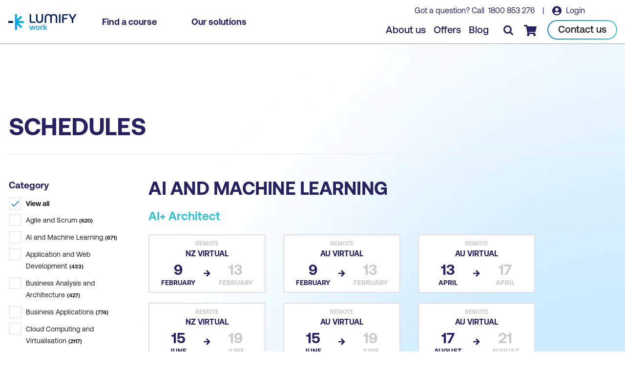

--- FILE ---
content_type: application/javascript; charset=UTF-8
request_url: https://www.lumifywork.com/_astro/index.65b63f47.js
body_size: 6252
content:
import{a as te,r as d}from"./index.c62c98d8.js";var ie=typeof global=="object"&&global&&global.Object===Object&&global;const re=ie;var se=typeof self=="object"&&self&&self.Object===Object&&self,le=re||se||Function("return this")();const $=le;var oe=$.Symbol;const _=oe;var q=Object.prototype,ne=q.hasOwnProperty,ae=q.toString,M=_?_.toStringTag:void 0;function ce(i){var t=ne.call(i,M),r=i[M];try{i[M]=void 0;var e=!0}catch{}var s=ae.call(i);return e&&(t?i[M]=r:delete i[M]),s}var he=Object.prototype,fe=he.toString;function ue(i){return fe.call(i)}var de="[object Null]",ve="[object Undefined]",B=_?_.toStringTag:void 0;function pe(i){return i==null?i===void 0?ve:de:B&&B in Object(i)?ce(i):ue(i)}function me(i){return i!=null&&typeof i=="object"}var ge="[object Symbol]";function be(i){return typeof i=="symbol"||me(i)&&pe(i)==ge}var ye=/\s/;function Ee(i){for(var t=i.length;t--&&ye.test(i.charAt(t)););return t}var xe=/^\s+/;function Se(i){return i&&i.slice(0,Ee(i)+1).replace(xe,"")}function P(i){var t=typeof i;return i!=null&&(t=="object"||t=="function")}var I=0/0,Oe=/^[-+]0x[0-9a-f]+$/i,we=/^0b[01]+$/i,We=/^0o[0-7]+$/i,ke=parseInt;function X(i){if(typeof i=="number")return i;if(be(i))return I;if(P(i)){var t=typeof i.valueOf=="function"?i.valueOf():i;i=P(t)?t+"":t}if(typeof i!="string")return i===0?i:+i;i=Se(i);var r=we.test(i);return r||We.test(i)?ke(i.slice(2),r?2:8):Oe.test(i)?I:+i}var Ne=function(){return $.Date.now()};const D=Ne;var Ae="Expected a function",ze=Math.max,Te=Math.min;function L(i,t,r){var e,s,l,n,o,f,h=0,p=!1,a=!1,v=!0;if(typeof i!="function")throw new TypeError(Ae);t=X(t)||0,P(r)&&(p=!!r.leading,a="maxWait"in r,l=a?ze(X(r.maxWait)||0,t):l,v="trailing"in r?!!r.trailing:v);function c(u){var y=e,E=s;return e=s=void 0,h=u,n=i.apply(E,y),n}function N(u){return h=u,o=setTimeout(b,t),p?c(u):n}function S(u){var y=u-f,E=u-h,H=t-y;return a?Te(H,l-E):H}function x(u){var y=u-f,E=u-h;return f===void 0||y>=t||y<0||a&&E>=l}function b(){var u=D();if(x(u))return O(u);o=setTimeout(b,S(u))}function O(u){return o=void 0,v&&e?c(u):(e=s=void 0,n)}function C(){o!==void 0&&clearTimeout(o),h=0,e=f=s=o=void 0}function j(){return o===void 0?n:O(D())}function T(){var u=D(),y=x(u);if(e=arguments,s=this,f=u,y){if(o===void 0)return N(f);if(a)return clearTimeout(o),o=setTimeout(b,t),c(f)}return o===void 0&&(o=setTimeout(b,t)),n}return T.cancel=C,T.flush=j,T}var Me="Expected a function";function Ce(i,t,r){var e=!0,s=!0;if(typeof i!="function")throw new TypeError(Me);return P(r)&&(e="leading"in r?!!r.leading:e,s="trailing"in r?!!r.trailing:s),L(i,t,{leading:e,maxWait:t,trailing:s})}var Re=!!(typeof window<"u"&&window.document&&window.document.createElement),Le=Re;const U=te(Le);var z=function(){return z=Object.assign||function(t){for(var r,e=1,s=arguments.length;e<s;e++){r=arguments[e];for(var l in r)Object.prototype.hasOwnProperty.call(r,l)&&(t[l]=r[l])}return t},z.apply(this,arguments)},A=null,F=null;U&&window.addEventListener("resize",function(){F!==window.devicePixelRatio&&(F=window.devicePixelRatio,A=null)});function Y(){if(A===null){if(typeof document>"u")return A=0,A;var i=document.body,t=document.createElement("div");t.classList.add("simplebar-hide-scrollbar"),i.appendChild(t);var r=t.getBoundingClientRect().right;i.removeChild(t),A=r}return A}function G(i){return!i||!i.ownerDocument||!i.ownerDocument.defaultView?window:i.ownerDocument.defaultView}function Q(i){return!i||!i.ownerDocument?document:i.ownerDocument}var Z=function(i){var t={},r=Array.prototype.reduce.call(i,function(e,s){var l=s.name.match(/data-simplebar-(.+)/);if(l){var n=l[1].replace(/\W+(.)/g,function(o,f){return f.toUpperCase()});switch(s.value){case"true":e[n]=!0;break;case"false":e[n]=!1;break;case void 0:e[n]=!0;break;default:e[n]=s.value}}return e},t);return r};function J(i,t){var r;i&&(r=i.classList).add.apply(r,t.split(" "))}function K(i,t){i&&t.split(" ").forEach(function(r){i.classList.remove(r)})}function ee(i){return".".concat(i.split(" ").join("."))}var _e=Object.freeze({__proto__:null,getElementWindow:G,getElementDocument:Q,getOptions:Z,addClasses:J,removeClasses:K,classNamesToQuery:ee}),w=G,V=Q,Pe=Z,W=J,k=K,m=ee,R=function(){function i(t,r){r===void 0&&(r={});var e=this;if(this.removePreventClickId=null,this.minScrollbarWidth=20,this.stopScrollDelay=175,this.isScrolling=!1,this.isMouseEntering=!1,this.scrollXTicking=!1,this.scrollYTicking=!1,this.wrapperEl=null,this.contentWrapperEl=null,this.contentEl=null,this.offsetEl=null,this.maskEl=null,this.placeholderEl=null,this.heightAutoObserverWrapperEl=null,this.heightAutoObserverEl=null,this.rtlHelpers=null,this.scrollbarWidth=0,this.resizeObserver=null,this.mutationObserver=null,this.elStyles=null,this.isRtl=null,this.mouseX=0,this.mouseY=0,this.onMouseMove=function(){},this.onWindowResize=function(){},this.onStopScrolling=function(){},this.onMouseEntered=function(){},this.onScroll=function(){var s=w(e.el);e.scrollXTicking||(s.requestAnimationFrame(e.scrollX),e.scrollXTicking=!0),e.scrollYTicking||(s.requestAnimationFrame(e.scrollY),e.scrollYTicking=!0),e.isScrolling||(e.isScrolling=!0,W(e.el,e.classNames.scrolling)),e.showScrollbar("x"),e.showScrollbar("y"),e.onStopScrolling()},this.scrollX=function(){e.axis.x.isOverflowing&&e.positionScrollbar("x"),e.scrollXTicking=!1},this.scrollY=function(){e.axis.y.isOverflowing&&e.positionScrollbar("y"),e.scrollYTicking=!1},this._onStopScrolling=function(){k(e.el,e.classNames.scrolling),e.options.autoHide&&(e.hideScrollbar("x"),e.hideScrollbar("y")),e.isScrolling=!1},this.onMouseEnter=function(){e.isMouseEntering||(W(e.el,e.classNames.mouseEntered),e.showScrollbar("x"),e.showScrollbar("y"),e.isMouseEntering=!0),e.onMouseEntered()},this._onMouseEntered=function(){k(e.el,e.classNames.mouseEntered),e.options.autoHide&&(e.hideScrollbar("x"),e.hideScrollbar("y")),e.isMouseEntering=!1},this._onMouseMove=function(s){e.mouseX=s.clientX,e.mouseY=s.clientY,(e.axis.x.isOverflowing||e.axis.x.forceVisible)&&e.onMouseMoveForAxis("x"),(e.axis.y.isOverflowing||e.axis.y.forceVisible)&&e.onMouseMoveForAxis("y")},this.onMouseLeave=function(){e.onMouseMove.cancel(),(e.axis.x.isOverflowing||e.axis.x.forceVisible)&&e.onMouseLeaveForAxis("x"),(e.axis.y.isOverflowing||e.axis.y.forceVisible)&&e.onMouseLeaveForAxis("y"),e.mouseX=-1,e.mouseY=-1},this._onWindowResize=function(){e.scrollbarWidth=e.getScrollbarWidth(),e.hideNativeScrollbar()},this.onPointerEvent=function(s){if(!(!e.axis.x.track.el||!e.axis.y.track.el||!e.axis.x.scrollbar.el||!e.axis.y.scrollbar.el)){var l,n;e.axis.x.track.rect=e.axis.x.track.el.getBoundingClientRect(),e.axis.y.track.rect=e.axis.y.track.el.getBoundingClientRect(),(e.axis.x.isOverflowing||e.axis.x.forceVisible)&&(l=e.isWithinBounds(e.axis.x.track.rect)),(e.axis.y.isOverflowing||e.axis.y.forceVisible)&&(n=e.isWithinBounds(e.axis.y.track.rect)),(l||n)&&(s.stopPropagation(),s.type==="pointerdown"&&s.pointerType!=="touch"&&(l&&(e.axis.x.scrollbar.rect=e.axis.x.scrollbar.el.getBoundingClientRect(),e.isWithinBounds(e.axis.x.scrollbar.rect)?e.onDragStart(s,"x"):e.onTrackClick(s,"x")),n&&(e.axis.y.scrollbar.rect=e.axis.y.scrollbar.el.getBoundingClientRect(),e.isWithinBounds(e.axis.y.scrollbar.rect)?e.onDragStart(s,"y"):e.onTrackClick(s,"y"))))}},this.drag=function(s){var l,n,o,f,h,p,a,v,c,N,S;if(!(!e.draggedAxis||!e.contentWrapperEl)){var x,b=e.axis[e.draggedAxis].track,O=(n=(l=b.rect)===null||l===void 0?void 0:l[e.axis[e.draggedAxis].sizeAttr])!==null&&n!==void 0?n:0,C=e.axis[e.draggedAxis].scrollbar,j=(f=(o=e.contentWrapperEl)===null||o===void 0?void 0:o[e.axis[e.draggedAxis].scrollSizeAttr])!==null&&f!==void 0?f:0,T=parseInt((p=(h=e.elStyles)===null||h===void 0?void 0:h[e.axis[e.draggedAxis].sizeAttr])!==null&&p!==void 0?p:"0px",10);s.preventDefault(),s.stopPropagation(),e.draggedAxis==="y"?x=s.pageY:x=s.pageX;var u=x-((v=(a=b.rect)===null||a===void 0?void 0:a[e.axis[e.draggedAxis].offsetAttr])!==null&&v!==void 0?v:0)-e.axis[e.draggedAxis].dragOffset;u=e.draggedAxis==="x"&&e.isRtl?((N=(c=b.rect)===null||c===void 0?void 0:c[e.axis[e.draggedAxis].sizeAttr])!==null&&N!==void 0?N:0)-C.size-u:u;var y=u/(O-C.size),E=y*(j-T);e.draggedAxis==="x"&&e.isRtl&&(E=!((S=i.getRtlHelpers())===null||S===void 0)&&S.isScrollingToNegative?-E:E),e.contentWrapperEl[e.axis[e.draggedAxis].scrollOffsetAttr]=E}},this.onEndDrag=function(s){var l=V(e.el),n=w(e.el);s.preventDefault(),s.stopPropagation(),k(e.el,e.classNames.dragging),l.removeEventListener("mousemove",e.drag,!0),l.removeEventListener("mouseup",e.onEndDrag,!0),e.removePreventClickId=n.setTimeout(function(){l.removeEventListener("click",e.preventClick,!0),l.removeEventListener("dblclick",e.preventClick,!0),e.removePreventClickId=null})},this.preventClick=function(s){s.preventDefault(),s.stopPropagation()},this.el=t,this.options=z(z({},i.defaultOptions),r),this.classNames=z(z({},i.defaultOptions.classNames),r.classNames),this.axis={x:{scrollOffsetAttr:"scrollLeft",sizeAttr:"width",scrollSizeAttr:"scrollWidth",offsetSizeAttr:"offsetWidth",offsetAttr:"left",overflowAttr:"overflowX",dragOffset:0,isOverflowing:!0,forceVisible:!1,track:{size:null,el:null,rect:null,isVisible:!1},scrollbar:{size:null,el:null,rect:null,isVisible:!1}},y:{scrollOffsetAttr:"scrollTop",sizeAttr:"height",scrollSizeAttr:"scrollHeight",offsetSizeAttr:"offsetHeight",offsetAttr:"top",overflowAttr:"overflowY",dragOffset:0,isOverflowing:!0,forceVisible:!1,track:{size:null,el:null,rect:null,isVisible:!1},scrollbar:{size:null,el:null,rect:null,isVisible:!1}}},typeof this.el!="object"||!this.el.nodeName)throw new Error("Argument passed to SimpleBar must be an HTML element instead of ".concat(this.el));this.onMouseMove=Ce(this._onMouseMove,64),this.onWindowResize=L(this._onWindowResize,64,{leading:!0}),this.onStopScrolling=L(this._onStopScrolling,this.stopScrollDelay),this.onMouseEntered=L(this._onMouseEntered,this.stopScrollDelay),this.init()}return i.getRtlHelpers=function(){if(i.rtlHelpers)return i.rtlHelpers;var t=document.createElement("div");t.innerHTML='<div class="simplebar-dummy-scrollbar-size"><div></div></div>';var r=t.firstElementChild,e=r?.firstElementChild;if(!e)return null;document.body.appendChild(r),r.scrollLeft=0;var s=i.getOffset(r),l=i.getOffset(e);r.scrollLeft=-999;var n=i.getOffset(e);return document.body.removeChild(r),i.rtlHelpers={isScrollOriginAtZero:s.left!==l.left,isScrollingToNegative:l.left!==n.left},i.rtlHelpers},i.prototype.getScrollbarWidth=function(){try{return this.contentWrapperEl&&getComputedStyle(this.contentWrapperEl,"::-webkit-scrollbar").display==="none"||"scrollbarWidth"in document.documentElement.style||"-ms-overflow-style"in document.documentElement.style?0:Y()}catch{return Y()}},i.getOffset=function(t){var r=t.getBoundingClientRect(),e=V(t),s=w(t);return{top:r.top+(s.pageYOffset||e.documentElement.scrollTop),left:r.left+(s.pageXOffset||e.documentElement.scrollLeft)}},i.prototype.init=function(){U&&(this.initDOM(),this.rtlHelpers=i.getRtlHelpers(),this.scrollbarWidth=this.getScrollbarWidth(),this.recalculate(),this.initListeners())},i.prototype.initDOM=function(){var t,r;this.wrapperEl=this.el.querySelector(m(this.classNames.wrapper)),this.contentWrapperEl=this.options.scrollableNode||this.el.querySelector(m(this.classNames.contentWrapper)),this.contentEl=this.options.contentNode||this.el.querySelector(m(this.classNames.contentEl)),this.offsetEl=this.el.querySelector(m(this.classNames.offset)),this.maskEl=this.el.querySelector(m(this.classNames.mask)),this.placeholderEl=this.findChild(this.wrapperEl,m(this.classNames.placeholder)),this.heightAutoObserverWrapperEl=this.el.querySelector(m(this.classNames.heightAutoObserverWrapperEl)),this.heightAutoObserverEl=this.el.querySelector(m(this.classNames.heightAutoObserverEl)),this.axis.x.track.el=this.findChild(this.el,"".concat(m(this.classNames.track)).concat(m(this.classNames.horizontal))),this.axis.y.track.el=this.findChild(this.el,"".concat(m(this.classNames.track)).concat(m(this.classNames.vertical))),this.axis.x.scrollbar.el=((t=this.axis.x.track.el)===null||t===void 0?void 0:t.querySelector(m(this.classNames.scrollbar)))||null,this.axis.y.scrollbar.el=((r=this.axis.y.track.el)===null||r===void 0?void 0:r.querySelector(m(this.classNames.scrollbar)))||null,this.options.autoHide||(W(this.axis.x.scrollbar.el,this.classNames.visible),W(this.axis.y.scrollbar.el,this.classNames.visible))},i.prototype.initListeners=function(){var t=this,r,e=w(this.el);if(this.el.addEventListener("mouseenter",this.onMouseEnter),this.el.addEventListener("pointerdown",this.onPointerEvent,!0),this.el.addEventListener("mousemove",this.onMouseMove),this.el.addEventListener("mouseleave",this.onMouseLeave),(r=this.contentWrapperEl)===null||r===void 0||r.addEventListener("scroll",this.onScroll),e.addEventListener("resize",this.onWindowResize),!!this.contentEl){if(window.ResizeObserver){var s=!1,l=e.ResizeObserver||ResizeObserver;this.resizeObserver=new l(function(){s&&e.requestAnimationFrame(function(){t.recalculate()})}),this.resizeObserver.observe(this.el),this.resizeObserver.observe(this.contentEl),e.requestAnimationFrame(function(){s=!0})}this.mutationObserver=new e.MutationObserver(function(){e.requestAnimationFrame(function(){t.recalculate()})}),this.mutationObserver.observe(this.contentEl,{childList:!0,subtree:!0,characterData:!0})}},i.prototype.recalculate=function(){if(!(!this.heightAutoObserverEl||!this.contentEl||!this.contentWrapperEl||!this.wrapperEl||!this.placeholderEl)){var t=w(this.el);this.elStyles=t.getComputedStyle(this.el),this.isRtl=this.elStyles.direction==="rtl";var r=this.contentEl.offsetWidth,e=this.heightAutoObserverEl.offsetHeight<=1,s=this.heightAutoObserverEl.offsetWidth<=1||r>0,l=this.contentWrapperEl.offsetWidth,n=this.elStyles.overflowX,o=this.elStyles.overflowY;this.contentEl.style.padding="".concat(this.elStyles.paddingTop," ").concat(this.elStyles.paddingRight," ").concat(this.elStyles.paddingBottom," ").concat(this.elStyles.paddingLeft),this.wrapperEl.style.margin="-".concat(this.elStyles.paddingTop," -").concat(this.elStyles.paddingRight," -").concat(this.elStyles.paddingBottom," -").concat(this.elStyles.paddingLeft);var f=this.contentEl.scrollHeight,h=this.contentEl.scrollWidth;this.contentWrapperEl.style.height=e?"auto":"100%",this.placeholderEl.style.width=s?"".concat(r||h,"px"):"auto",this.placeholderEl.style.height="".concat(f,"px");var p=this.contentWrapperEl.offsetHeight;this.axis.x.isOverflowing=r!==0&&h>r,this.axis.y.isOverflowing=f>p,this.axis.x.isOverflowing=n==="hidden"?!1:this.axis.x.isOverflowing,this.axis.y.isOverflowing=o==="hidden"?!1:this.axis.y.isOverflowing,this.axis.x.forceVisible=this.options.forceVisible==="x"||this.options.forceVisible===!0,this.axis.y.forceVisible=this.options.forceVisible==="y"||this.options.forceVisible===!0,this.hideNativeScrollbar();var a=this.axis.x.isOverflowing?this.scrollbarWidth:0,v=this.axis.y.isOverflowing?this.scrollbarWidth:0;this.axis.x.isOverflowing=this.axis.x.isOverflowing&&h>l-v,this.axis.y.isOverflowing=this.axis.y.isOverflowing&&f>p-a,this.axis.x.scrollbar.size=this.getScrollbarSize("x"),this.axis.y.scrollbar.size=this.getScrollbarSize("y"),this.axis.x.scrollbar.el&&(this.axis.x.scrollbar.el.style.width="".concat(this.axis.x.scrollbar.size,"px")),this.axis.y.scrollbar.el&&(this.axis.y.scrollbar.el.style.height="".concat(this.axis.y.scrollbar.size,"px")),this.positionScrollbar("x"),this.positionScrollbar("y"),this.toggleTrackVisibility("x"),this.toggleTrackVisibility("y")}},i.prototype.getScrollbarSize=function(t){var r,e;if(t===void 0&&(t="y"),!this.axis[t].isOverflowing||!this.contentEl)return 0;var s=this.contentEl[this.axis[t].scrollSizeAttr],l=(e=(r=this.axis[t].track.el)===null||r===void 0?void 0:r[this.axis[t].offsetSizeAttr])!==null&&e!==void 0?e:0,n=l/s,o;return o=Math.max(~~(n*l),this.options.scrollbarMinSize),this.options.scrollbarMaxSize&&(o=Math.min(o,this.options.scrollbarMaxSize)),o},i.prototype.positionScrollbar=function(t){var r,e,s;t===void 0&&(t="y");var l=this.axis[t].scrollbar;if(!(!this.axis[t].isOverflowing||!this.contentWrapperEl||!l.el||!this.elStyles)){var n=this.contentWrapperEl[this.axis[t].scrollSizeAttr],o=((r=this.axis[t].track.el)===null||r===void 0?void 0:r[this.axis[t].offsetSizeAttr])||0,f=parseInt(this.elStyles[this.axis[t].sizeAttr],10),h=this.contentWrapperEl[this.axis[t].scrollOffsetAttr];h=t==="x"&&this.isRtl&&(!((e=i.getRtlHelpers())===null||e===void 0)&&e.isScrollOriginAtZero)?-h:h,t==="x"&&this.isRtl&&(h=!((s=i.getRtlHelpers())===null||s===void 0)&&s.isScrollingToNegative?h:-h);var p=h/(n-f),a=~~((o-l.size)*p);a=t==="x"&&this.isRtl?-a+(o-l.size):a,l.el.style.transform=t==="x"?"translate3d(".concat(a,"px, 0, 0)"):"translate3d(0, ".concat(a,"px, 0)")}},i.prototype.toggleTrackVisibility=function(t){t===void 0&&(t="y");var r=this.axis[t].track.el,e=this.axis[t].scrollbar.el;!r||!e||!this.contentWrapperEl||(this.axis[t].isOverflowing||this.axis[t].forceVisible?(r.style.visibility="visible",this.contentWrapperEl.style[this.axis[t].overflowAttr]="scroll",this.el.classList.add("".concat(this.classNames.scrollable,"-").concat(t))):(r.style.visibility="hidden",this.contentWrapperEl.style[this.axis[t].overflowAttr]="hidden",this.el.classList.remove("".concat(this.classNames.scrollable,"-").concat(t))),this.axis[t].isOverflowing?e.style.display="block":e.style.display="none")},i.prototype.showScrollbar=function(t){t===void 0&&(t="y"),this.axis[t].isOverflowing&&!this.axis[t].scrollbar.isVisible&&(W(this.axis[t].scrollbar.el,this.classNames.visible),this.axis[t].scrollbar.isVisible=!0)},i.prototype.hideScrollbar=function(t){t===void 0&&(t="y"),this.axis[t].isOverflowing&&this.axis[t].scrollbar.isVisible&&(k(this.axis[t].scrollbar.el,this.classNames.visible),this.axis[t].scrollbar.isVisible=!1)},i.prototype.hideNativeScrollbar=function(){this.offsetEl&&(this.offsetEl.style[this.isRtl?"left":"right"]=this.axis.y.isOverflowing||this.axis.y.forceVisible?"-".concat(this.scrollbarWidth,"px"):"0px",this.offsetEl.style.bottom=this.axis.x.isOverflowing||this.axis.x.forceVisible?"-".concat(this.scrollbarWidth,"px"):"0px")},i.prototype.onMouseMoveForAxis=function(t){t===void 0&&(t="y");var r=this.axis[t];!r.track.el||!r.scrollbar.el||(r.track.rect=r.track.el.getBoundingClientRect(),r.scrollbar.rect=r.scrollbar.el.getBoundingClientRect(),this.isWithinBounds(r.track.rect)?(this.showScrollbar(t),W(r.track.el,this.classNames.hover),this.isWithinBounds(r.scrollbar.rect)?W(r.scrollbar.el,this.classNames.hover):k(r.scrollbar.el,this.classNames.hover)):(k(r.track.el,this.classNames.hover),this.options.autoHide&&this.hideScrollbar(t)))},i.prototype.onMouseLeaveForAxis=function(t){t===void 0&&(t="y"),k(this.axis[t].track.el,this.classNames.hover),k(this.axis[t].scrollbar.el,this.classNames.hover),this.options.autoHide&&this.hideScrollbar(t)},i.prototype.onDragStart=function(t,r){var e;r===void 0&&(r="y");var s=V(this.el),l=w(this.el),n=this.axis[r].scrollbar,o=r==="y"?t.pageY:t.pageX;this.axis[r].dragOffset=o-(((e=n.rect)===null||e===void 0?void 0:e[this.axis[r].offsetAttr])||0),this.draggedAxis=r,W(this.el,this.classNames.dragging),s.addEventListener("mousemove",this.drag,!0),s.addEventListener("mouseup",this.onEndDrag,!0),this.removePreventClickId===null?(s.addEventListener("click",this.preventClick,!0),s.addEventListener("dblclick",this.preventClick,!0)):(l.clearTimeout(this.removePreventClickId),this.removePreventClickId=null)},i.prototype.onTrackClick=function(t,r){var e=this,s,l,n,o;r===void 0&&(r="y");var f=this.axis[r];if(!(!this.options.clickOnTrack||!f.scrollbar.el||!this.contentWrapperEl)){t.preventDefault();var h=w(this.el);this.axis[r].scrollbar.rect=f.scrollbar.el.getBoundingClientRect();var p=this.axis[r].scrollbar,a=(l=(s=p.rect)===null||s===void 0?void 0:s[this.axis[r].offsetAttr])!==null&&l!==void 0?l:0,v=parseInt((o=(n=this.elStyles)===null||n===void 0?void 0:n[this.axis[r].sizeAttr])!==null&&o!==void 0?o:"0px",10),c=this.contentWrapperEl[this.axis[r].scrollOffsetAttr],N=r==="y"?this.mouseY-a:this.mouseX-a,S=N<0?-1:1,x=S===-1?c-v:c+v,b=40,O=function(){e.contentWrapperEl&&(S===-1?c>x&&(c-=b,e.contentWrapperEl[e.axis[r].scrollOffsetAttr]=c,h.requestAnimationFrame(O)):c<x&&(c+=b,e.contentWrapperEl[e.axis[r].scrollOffsetAttr]=c,h.requestAnimationFrame(O)))};O()}},i.prototype.getContentElement=function(){return this.contentEl},i.prototype.getScrollElement=function(){return this.contentWrapperEl},i.prototype.removeListeners=function(){var t=w(this.el);this.el.removeEventListener("mouseenter",this.onMouseEnter),this.el.removeEventListener("pointerdown",this.onPointerEvent,!0),this.el.removeEventListener("mousemove",this.onMouseMove),this.el.removeEventListener("mouseleave",this.onMouseLeave),this.contentWrapperEl&&this.contentWrapperEl.removeEventListener("scroll",this.onScroll),t.removeEventListener("resize",this.onWindowResize),this.mutationObserver&&this.mutationObserver.disconnect(),this.resizeObserver&&this.resizeObserver.disconnect(),this.onMouseMove.cancel(),this.onWindowResize.cancel(),this.onStopScrolling.cancel(),this.onMouseEntered.cancel()},i.prototype.unMount=function(){this.removeListeners()},i.prototype.isWithinBounds=function(t){return this.mouseX>=t.left&&this.mouseX<=t.left+t.width&&this.mouseY>=t.top&&this.mouseY<=t.top+t.height},i.prototype.findChild=function(t,r){var e=t.matches||t.webkitMatchesSelector||t.mozMatchesSelector||t.msMatchesSelector;return Array.prototype.filter.call(t.children,function(s){return e.call(s,r)})[0]},i.rtlHelpers=null,i.defaultOptions={forceVisible:!1,clickOnTrack:!0,scrollbarMinSize:25,scrollbarMaxSize:0,ariaLabel:"scrollable content",classNames:{contentEl:"simplebar-content",contentWrapper:"simplebar-content-wrapper",offset:"simplebar-offset",mask:"simplebar-mask",wrapper:"simplebar-wrapper",placeholder:"simplebar-placeholder",scrollbar:"simplebar-scrollbar",track:"simplebar-track",heightAutoObserverWrapperEl:"simplebar-height-auto-observer-wrapper",heightAutoObserverEl:"simplebar-height-auto-observer",visible:"simplebar-visible",horizontal:"simplebar-horizontal",vertical:"simplebar-vertical",hover:"simplebar-hover",dragging:"simplebar-dragging",scrolling:"simplebar-scrolling",scrollable:"simplebar-scrollable",mouseEntered:"simplebar-mouse-entered"},scrollableNode:null,contentNode:null,autoHide:!0},i.getOptions=Pe,i.helpers=_e,i}(),g=function(){return g=Object.assign||function(t){for(var r,e=1,s=arguments.length;e<s;e++){r=arguments[e];for(var l in r)Object.prototype.hasOwnProperty.call(r,l)&&(t[l]=r[l])}return t},g.apply(this,arguments)};function je(i,t){var r={};for(var e in i)Object.prototype.hasOwnProperty.call(i,e)&&t.indexOf(e)<0&&(r[e]=i[e]);if(i!=null&&typeof Object.getOwnPropertySymbols=="function")for(var s=0,e=Object.getOwnPropertySymbols(i);s<e.length;s++)t.indexOf(e[s])<0&&Object.prototype.propertyIsEnumerable.call(i,e[s])&&(r[e[s]]=i[e[s]]);return r}var De=d.forwardRef(function(i,t){var r=i.children,e=i.scrollableNodeProps,s=e===void 0?{}:e,l=je(i,["children","scrollableNodeProps"]),n=d.useRef(),o=d.useRef(),f=d.useRef(),h={},p={};Object.keys(l).forEach(function(c){Object.prototype.hasOwnProperty.call(R.defaultOptions,c)?h[c]=l[c]:p[c]=l[c]});var a=g(g({},R.defaultOptions.classNames),h.classNames),v=g(g({},s),{className:"".concat(a.contentWrapper).concat(s.className?" ".concat(s.className):""),tabIndex:0,role:"region","aria-label":h.ariaLabel||R.defaultOptions.ariaLabel});return d.useEffect(function(){var c;return o.current=v.ref?v.ref.current:o.current,n.current&&(c=new R(n.current,g(g(g({},h),o.current&&{scrollableNode:o.current}),f.current&&{contentNode:f.current})),typeof t=="function"?t(c):t&&(t.current=c)),function(){c?.unMount(),c=null,typeof t=="function"&&t(null)}},[]),d.createElement("div",g({"data-simplebar":"init",ref:n},p),d.createElement("div",{className:a.wrapper},d.createElement("div",{className:a.heightAutoObserverWrapperEl},d.createElement("div",{className:a.heightAutoObserverEl})),d.createElement("div",{className:a.mask},d.createElement("div",{className:a.offset},typeof r=="function"?r({scrollableNodeRef:o,scrollableNodeProps:g(g({},v),{ref:o}),contentNodeRef:f,contentNodeProps:{className:a.contentEl,ref:f}}):d.createElement("div",g({},v),d.createElement("div",{className:a.contentEl},r)))),d.createElement("div",{className:a.placeholder})),d.createElement("div",{className:"".concat(a.track," simplebar-horizontal")},d.createElement("div",{className:a.scrollbar})),d.createElement("div",{className:"".concat(a.track," simplebar-vertical")},d.createElement("div",{className:a.scrollbar})))});De.displayName="SimpleBar";export{De as S};


--- FILE ---
content_type: application/javascript; charset=UTF-8
request_url: https://www.lumifywork.com/_astro/CartState.9289fc94.js
body_size: -345
content:
import{a as t}from"./ListStores.e622c46a.js";const a={},n=t(a);export{n};


--- FILE ---
content_type: application/javascript; charset=UTF-8
request_url: https://www.lumifywork.com/_astro/hoisted.208213a6.js
body_size: -82
content:
import"./hoisted.3e368965.js";import"./hoisted.338bc783.js";import"./hoisted.fef7269c.js";import"./ListingFilter.astro_astro_type_script_index_0_lang.9fb137d6.js";import"./arrays.7c24e96d.js";import"./index.d5a12894.js";import"./index.c62c98d8.js";import"./index.261808c6.js";import"./index.574f3176.js";import"./utils_cart.0ef3d6ec.js";import"./___vite-browser-external_commonjs-proxy.4dc22a66.js";import"./locales.3c7845b0.js";import"./utils_links.58175843.js";import"./utils_images.eac530e5.js";class i extends HTMLElement{constructor(){super();const o=window.location.href,t=this.querySelector(".sideBlock")?.dataset?.slug+"/";t&&o.endsWith(t)&&this.remove()}}customElements.define("side-page",i);


--- FILE ---
content_type: application/javascript; charset=UTF-8
request_url: https://www.lumifywork.com/_astro/hoisted.338bc783.js
body_size: 2991
content:
import"./hoisted.3e368965.js";import"./hoisted.fef7269c.js";import{f as Q}from"./index.d5a12894.js";import{g as W}from"./ListingFilter.astro_astro_type_script_index_0_lang.9fb137d6.js";import{c as X,a as K}from"./index.c62c98d8.js";import{f as ee}from"./utils_cart.0ef3d6ec.js";import"./arrays.7c24e96d.js";import"./index.261808c6.js";import"./index.574f3176.js";import"./locales.3c7845b0.js";import"./utils_links.58175843.js";import"./utils_images.eac530e5.js";import"./___vite-browser-external_commonjs-proxy.4dc22a66.js";const te=[{src:"https://cxppusa1formui01cdnsa01-endpoint.azureedge.net/oce/FormLoader/FormLoader.bundle.js",event:"d365mkt--load"},{src:"//www.google.com/recaptcha/api.js?render=6LeVgngeAAAAAEwuzt0k897zpdF845sTBAuiNZUZ"},{src:"//cdn.credly.com/assets/utilities/embed.js"}],I=["scroll","mousedown","mousemove","touchstart","keydown"];window.addEventListener("load",()=>{function t(n,i){return new Promise((h,b)=>{const d=document.createElement("script");if(d.src=n,d.addEventListener("load",h),i){const m=()=>{const S=new Event(i);window.dispatchEvent(S)};d.addEventListener("load",m)}d.addEventListener("error",m=>b(m.error)),document.head.appendChild(d)})}const s=()=>{I.forEach(n=>document.removeEventListener(n,s)),te.forEach(n=>{n?.condition!==!1&&t(n.src,n.event).catch(i=>{console.error(i)})}),window.dataLayer=window.dataLayer||[],window.dataLayer.push({event:"pageIsIdle"})};I.forEach(n=>document.addEventListener(n,s))});const oe="//h3[text()='Channel Partners']",z=document.evaluate(oe,document,null,XPathResult.FIRST_ORDERED_NODE_TYPE,null).singleNodeValue;z&&(z.id="channel");const ne=()=>{let t={};return document.cookie.split(";").forEach(s=>{const n=s.split("="),i=n[0].trim(),h=n[1];t[i]=h}),t._ga?.substring(6)},L=JSON.parse(sessionStorage.getItem("client_utms")||"{}"),_=W(window.location.search),E={utm_campaign:_.utm_campaign,utm_medium:_.utm_medium,utm_source:_.utm_source};Object.keys(E).forEach(t=>E[t]===void 0&&delete E[t]);const se=L.clientId||ne(),ie=L.ipAddress||await Q(),re=L?.referral||document.referrer.indexOf("lumifywork.com/")!==-1?"":document.referrer,ce={...L,...E,clientId:se,ipAddress:ie,referral:re};sessionStorage.setItem("client_utms",JSON.stringify(ce));var j={exports:{}};/*!
 * headroom.js v0.12.0 - Give your page some headroom. Hide your header until you need it
 * Copyright (c) 2020 Nick Williams - http://wicky.nillia.ms/headroom.js
 * License: MIT
 */(function(t,s){(function(n,i){t.exports=i()})(X,function(){function n(){return typeof window<"u"}function i(){var e=!1;try{var o={get passive(){e=!0}};window.addEventListener("test",o,o),window.removeEventListener("test",o,o)}catch{e=!1}return e}function h(){return!!(n()&&function(){}.bind&&"classList"in document.documentElement&&Object.assign&&Object.keys&&requestAnimationFrame)}function b(e){return e.nodeType===9}function d(e){return e&&e.document&&b(e.document)}function m(e){var o=e.document,c=o.body,u=o.documentElement;return{scrollHeight:function(){return Math.max(c.scrollHeight,u.scrollHeight,c.offsetHeight,u.offsetHeight,c.clientHeight,u.clientHeight)},height:function(){return e.innerHeight||u.clientHeight||c.clientHeight},scrollY:function(){return e.pageYOffset!==void 0?e.pageYOffset:(u||c.parentNode||c).scrollTop}}}function S(e){return{scrollHeight:function(){return Math.max(e.scrollHeight,e.offsetHeight,e.clientHeight)},height:function(){return Math.max(e.offsetHeight,e.clientHeight)},scrollY:function(){return e.scrollTop}}}function Z(e){return d(e)?m(e):S(e)}function $(e,o,c){var u=i(),q,C=!1,p=Z(e),v=p.scrollY(),r={};function O(){var l=Math.round(p.scrollY()),H=p.height(),x=p.scrollHeight();r.scrollY=l,r.lastScrollY=v,r.direction=l>v?"down":"up",r.distance=Math.abs(l-v),r.isOutOfBounds=l<0||l+H>x,r.top=l<=o.offset[r.direction],r.bottom=l+H>=x,r.toleranceExceeded=r.distance>o.tolerance[r.direction],c(r),v=l,C=!1}function A(){C||(C=!0,q=requestAnimationFrame(O))}var B=u?{passive:!0,capture:!1}:!1;return e.addEventListener("scroll",A,B),O(),{destroy:function(){cancelAnimationFrame(q),e.removeEventListener("scroll",A,B)}}}function T(e){return e===Object(e)?e:{down:e,up:e}}function a(e,o){o=o||{},Object.assign(this,a.options,o),this.classes=Object.assign({},a.options.classes,o.classes),this.elem=e,this.tolerance=T(this.tolerance),this.offset=T(this.offset),this.initialised=!1,this.frozen=!1}return a.prototype={constructor:a,init:function(){return a.cutsTheMustard&&!this.initialised&&(this.addClass("initial"),this.initialised=!0,setTimeout(function(e){e.scrollTracker=$(e.scroller,{offset:e.offset,tolerance:e.tolerance},e.update.bind(e))},100,this)),this},destroy:function(){this.initialised=!1,Object.keys(this.classes).forEach(this.removeClass,this),this.scrollTracker.destroy()},unpin:function(){(this.hasClass("pinned")||!this.hasClass("unpinned"))&&(this.addClass("unpinned"),this.removeClass("pinned"),this.onUnpin&&this.onUnpin.call(this))},pin:function(){this.hasClass("unpinned")&&(this.addClass("pinned"),this.removeClass("unpinned"),this.onPin&&this.onPin.call(this))},freeze:function(){this.frozen=!0,this.addClass("frozen")},unfreeze:function(){this.frozen=!1,this.removeClass("frozen")},top:function(){this.hasClass("top")||(this.addClass("top"),this.removeClass("notTop"),this.onTop&&this.onTop.call(this))},notTop:function(){this.hasClass("notTop")||(this.addClass("notTop"),this.removeClass("top"),this.onNotTop&&this.onNotTop.call(this))},bottom:function(){this.hasClass("bottom")||(this.addClass("bottom"),this.removeClass("notBottom"),this.onBottom&&this.onBottom.call(this))},notBottom:function(){this.hasClass("notBottom")||(this.addClass("notBottom"),this.removeClass("bottom"),this.onNotBottom&&this.onNotBottom.call(this))},shouldUnpin:function(e){var o=e.direction==="down";return o&&!e.top&&e.toleranceExceeded},shouldPin:function(e){var o=e.direction==="up";return o&&e.toleranceExceeded||e.top},addClass:function(e){this.elem.classList.add.apply(this.elem.classList,this.classes[e].split(" "))},removeClass:function(e){this.elem.classList.remove.apply(this.elem.classList,this.classes[e].split(" "))},hasClass:function(e){return this.classes[e].split(" ").every(function(o){return this.classList.contains(o)},this.elem)},update:function(e){e.isOutOfBounds||this.frozen!==!0&&(e.top?this.top():this.notTop(),e.bottom?this.bottom():this.notBottom(),this.shouldUnpin(e)?this.unpin():this.shouldPin(e)&&this.pin())}},a.options={tolerance:{up:0,down:0},offset:0,scroller:n()?window:null,classes:{frozen:"headroom--frozen",pinned:"headroom--pinned",unpinned:"headroom--unpinned",top:"headroom--top",notTop:"headroom--not-top",bottom:"headroom--bottom",notBottom:"headroom--not-bottom",initial:"headroom"}},a.cutsTheMustard=h(),a})})(j);var ae=j.exports;const Y=K(ae),P=document.querySelector("header");P&&new Y(P).init();const g=document.querySelector(".header__cartBadge"),U=()=>{const s=ee()?.items?.map(n=>n.qty).reduce((n,i)=>n+i,0);g&&s&&!isNaN(s)?(g.innerText=s,g.removeAttribute("style")):g?.setAttribute("style","display: none;")};U();document.addEventListener("cartChange",U);const y=document.querySelector("header");y&&new Y(y).init();const F=y?.querySelectorAll(".header__nav > .menu > .menu__item > .menu__link"),le=t=>{M(),t.classList.add("open")},M=()=>{F?.forEach(t=>t.classList.remove("open"))},de=t=>{const s=t.currentTarget;s.classList.contains("open")?M():le(s)};F?.forEach(t=>t.addEventListener("click",de));document.addEventListener("click",t=>{y?.contains(t.target)||M()});const N=document.querySelector(".hero"),k=document.querySelector(".detail__stickyMenu");document.querySelector("#overviewOffers")&&k?.querySelector(".tab__listItem[data-offers]")?.removeAttribute("style");const D=t=>{if(t){const s=new CustomEvent("courseTabChange",{detail:t});document.dispatchEvent(s)}},ue=t=>{if(t){D("0");const s=new CustomEvent("courseOverviewScroll",{detail:t});document.dispatchEvent(s)}};document.querySelectorAll(".stickyMenu__btn").forEach(t=>t.addEventListener("click",()=>{D(t.dataset.tab),window.scrollTo({top:0})}));document.querySelectorAll(".stickyMenu__anchor").forEach(t=>t.addEventListener("click",()=>{ue(t.dataset.anchor)}));const he=t=>{t.forEach(s=>{s.isIntersecting?k?.classList.remove("show"):k?.classList.add("show")})};N&&new IntersectionObserver(he).observe(N);const R=document.querySelector("header"),w=document.querySelector(".searchPanel"),me=()=>{w?.classList.contains("open")?w.classList.remove("open"):w?.classList.add("open")};R?.querySelector(".header__searchBtn")?.addEventListener("click",me);document.addEventListener("click",t=>{R?.contains(t.target)||w?.classList.remove("open")});const fe=window.matchMedia("(min-width: 1024px)"),f=document.querySelector(".mobileMenuPanel"),pe=()=>{f?.classList.add("open")},G=()=>{f?.classList.remove("open"),V()};document.querySelector(".header__menuBtn")?.addEventListener("click",pe);f?.querySelector(".menu__close")?.addEventListener("click",G);fe.onchange=t=>{t.matches&&G()};const J=f?.querySelectorAll("button.menu__link"),ve=t=>{t.previousElementSibling?.classList.add("open")},V=()=>{J?.forEach(t=>t.previousElementSibling?.classList.remove("open"))};J?.forEach(t=>t.addEventListener("click",()=>ve(t)));f?.querySelectorAll(".back").forEach(t=>t.addEventListener("click",V));


--- FILE ---
content_type: application/javascript; charset=UTF-8
request_url: https://www.lumifywork.com/_astro/ReactLinkWrapper.5e653548.js
body_size: 236
content:
import{j as c}from"./jsx-runtime.03eb69f5.js";import{r as s}from"./index.c62c98d8.js";import{n as m}from"./ListStores.e622c46a.js";import{c as f,g as k}from"./index.d5a12894.js";import{c as g}from"./locales.3c7845b0.js";import{a as d,g as o}from"./utils_links.58175843.js";function L(e,l,a){let n=new Set([...l,void 0]);return e.listen((r,i)=>{n.has(i)&&a(r,i)})}function x(e,l={}){let a=s.useCallback(r=>l.keys?L(e,l.keys,r):e.listen(r),[l.keys,e]),n=e.get.bind(e);return s.useSyncExternalStore(a,n,n)}const v=e=>{if(!e.children)return null;const l=e.cmsLocale||x(m),a=e.siteLocale||g(l),n=f(),r=e.pageRoot||"",i=!a||n&&!r?k(!!n):void 0;let t=d({asset:e.asset,page:e.page,url:e.url,cmsLocale:l});t.url&&t.isExternal===!1&&(t.url=o("/"+r+"/"+t.url),i&&(t.url=o(i+"/"+a+"/"+t.url),t.isExternal=!0));const u=()=>{e.onClick&&e.onClick()};return e.debug&&(console.log("LinkWrapper (react) - props: ",e),console.log("LinkWrapper (react) - cmsLocale: ",l),console.log("LinkWrapper (react) - siteLocale: ",a),console.log("LinkWrapper (react) - siteRoot: ",i),console.log("LinkWrapper (react) - linkData: ",t),console.log("=======================")),!t||!t.url?c.jsx("span",{className:e.className||"",style:e.style||void 0,children:e.children}):c.jsx("a",{href:t.isExternal?t.url:`/${a}${t.url}`,className:e.className||"",style:e.style||void 0,target:t.isExternal?"_blank":void 0,rel:t.isExternal?"noopener noreferrer":void 0,tabIndex:e.tabIndex,role:e.role,onClick:u,children:e.children})};export{v as R,x as u};


--- FILE ---
content_type: application/javascript; charset=UTF-8
request_url: https://www.lumifywork.com/_astro/ListStores.e622c46a.js
body_size: -124
content:
let t=[],a=(f,o)=>{let i=[],l={get(){return l.lc||l.listen(()=>{})(),l.value},l:o||0,lc:0,listen(n,u){return l.lc=i.push(n,u||l.l)/2,()=>{let e=i.indexOf(n);~e&&(i.splice(e,2),l.lc--,l.lc||l.off())}},notify(n){let u=!t.length;for(let e=0;e<i.length;e+=2)t.push(i[e],l.value,n,i[e+1]);if(u){for(let e=0;e<t.length;e+=4){let r=!1;for(let s=e+7;s<t.length;s+=4)if(t[s]<t[e+3]){r=!0;break}r?t.push(t[e],t[e+1],t[e+2],t[e+3]):t[e](t[e+1],t[e+2])}t.length=0}},off(){},set(n){l.value!==n&&(l.value=n,l.notify())},subscribe(n,u){let e=l.listen(n,u);return n(l.value),e},value:f};return l};const c=a();export{a,c as n};


--- FILE ---
content_type: image/svg+xml
request_url: https://www.lumifywork.com/img/Lumify_Work_Logo.svg
body_size: 809
content:
<svg width="173" height="41" viewBox="0 0 173 41" fill="none" xmlns="http://www.w3.org/2000/svg">
<path d="M12.3871 17.7204H0V22.6667H12.3871V17.7204Z" fill="white"/>
<path d="M39.5702 17.7204H25.7638L35.5272 7.957L32.0433 4.47313L22.2799 14.2366V0.387108H17.3337V20.2151V40H22.2799V26.1506L32.0433 35.957L35.5272 32.4301L25.7638 22.6667H39.5702V17.7204Z" fill="url(#paint0_linear_1585_26492)"/>
<path d="M70.3646 0.387108H74.0205V13.3333C74.0205 17.4624 75.6119 19.6129 79.0958 19.6129C82.5796 19.6129 84.2571 17.4624 84.2571 13.3333V0.387108H87.913V13.1183C87.913 19.4409 84.9022 22.8387 79.0958 22.8387C73.2893 22.8387 70.3646 19.4409 70.3646 13.1183V0.387108Z" fill="white"/>
<path d="M114.881 0.215054C111.698 0.215054 109.376 1.29032 107.913 3.26882C106.451 1.29032 104.172 0.215054 100.989 0.215054C95.1823 0.215054 92.1715 3.6129 92.1715 9.93548V22.6667H95.8275V9.76344C95.8275 5.63441 97.4188 3.48387 100.989 3.48387C104.559 3.48387 106.064 5.63441 106.064 9.76344V22.6667H109.72V9.76344C109.72 5.63441 111.311 3.48387 114.881 3.48387C118.451 3.48387 119.956 5.63441 119.956 9.76344V22.6667H123.612V9.93548C123.612 3.6129 120.602 0.215054 114.881 0.215054Z" fill="white"/>
<path d="M128.043 0.387108H131.699V22.6667H128.043V0.387108Z" fill="white"/>
<path d="M140 0.387108H150.236V3.65593H140.688C140.129 3.65593 139.698 4.08603 139.698 4.64517V10.1075H148.43V13.2473H139.698V22.6667H136.043V4.38711C136.043 2.19356 137.849 0.387108 140.043 0.387108H140Z" fill="white"/>
<path d="M54.4079 18.6667V0.387096H58.0639V18.4086C58.0639 18.9677 58.494 19.3978 59.0531 19.3978H68.6015V22.6237H58.3649C56.1714 22.6237 54.3649 20.8172 54.3649 18.6237L54.4079 18.6667Z" fill="white"/>
<path d="M151.784 0.387096H156.085L161.935 10.5806L167.956 0.387096H172.042L163.741 14.4086V22.6667H160.085V14.4086L151.784 0.387096Z" fill="white"/>
<path d="M53.462 30.1075H55.6556L57.9352 37.6774L60.2147 30.1075H62.1072L64.2577 37.6774L66.5803 30.1075H68.6878L65.419 40H63.1825L61.0749 33.2903L58.9244 40H56.6448L53.419 30.1075H53.462Z" fill="#0096FF"/>
<path d="M69.5909 35.0538C69.5909 32.043 71.6124 29.9785 74.6232 29.9785C77.6339 29.9785 79.6554 32.043 79.6554 35.0538C79.6554 38.0645 77.6339 40.129 74.6232 40.129C71.6124 40.129 69.5909 38.1075 69.5909 35.0538ZM77.5479 35.0538C77.5479 33.1613 76.3866 31.7849 74.6232 31.7849C72.8597 31.7849 71.7414 33.1613 71.7414 35.0538C71.7414 36.9462 72.8597 38.3226 74.6232 38.3226C76.3866 38.3226 77.5479 36.9462 77.5479 35.0538Z" fill="#0096FF"/>
<path d="M87.3115 30.1075V32.043H86.3653C84.5158 32.043 83.9136 33.5054 83.9136 35.0108V39.957H81.8061V30.0645H83.6556L83.8706 31.5699C84.3868 30.7527 85.161 30.0645 86.7954 30.0645H87.2685L87.3115 30.1075Z" fill="#0096FF"/>
<path d="M89.0316 26.4516H91.1391V34.8817L95.6122 30.1075H98.0638L94.3219 34.1075L98.2789 40H95.7843L92.8596 35.6129L91.0961 37.4624V39.957H88.9886V26.4086L89.0316 26.4516Z" fill="#0096FF"/>
<defs>
<linearGradient id="paint0_linear_1585_26492" x1="17.3337" y1="40" x2="51.1507" y2="21.0169" gradientUnits="userSpaceOnUse">
<stop offset="0.141421" stop-color="#0096FF"/>
<stop offset="1" stop-color="#00C8AF"/>
</linearGradient>
</defs>
</svg>


--- FILE ---
content_type: application/javascript; charset=UTF-8
request_url: https://www.lumifywork.com/_astro/ReactScheduleListing.d9a16cf7.js
body_size: 2262
content:
import{j as e}from"./jsx-runtime.03eb69f5.js";import{r as m}from"./index.c62c98d8.js";import{u as $,R as G}from"./ReactLinkWrapper.5e653548.js";import{s as A}from"./index.d5a12894.js";import{r as y,f as j,s as b,g as N}from"./arrays.7c24e96d.js";import{a as D,b as Y}from"./entries.143bb42e.js";import{n as w}from"./CartState.9289fc94.js";import{c as K}from"./locales.3c7845b0.js";import{a as O}from"./utils_cart.0ef3d6ec.js";import{S as U}from"./index.65b63f47.js";import"./ListStores.e622c46a.js";import"./utils_links.58175843.js";import"./index.261808c6.js";import"./index.574f3176.js";import"./hero_renderOptions.3529bfea.js";import"./___vite-browser-external_commonjs-proxy.4dc22a66.js";import"./ReactQueryButton.a4a34f27.js";const V=s=>{const a=$(w),r=s.scheduleItem,g=D(r,s.cmsLocale,!!s.selfPaced,s.overridePrice),d=()=>{O(g,a,w.set),window.location.href=`/${K(s.cmsLocale)}/checkout/?eid=${r.eventId}`},l=new Date().getFullYear(),h=r.start&&r.end&&(parseInt(r.start.year)!==l||parseInt(r.end.year)!==l),f=h?`${r.start?.monthLong} '${r.start?.year.toString().slice(-2)}`:r.start?.monthLong,_=h?`${r.end?.monthLong} '${r.end?.year.toString().slice(-2)}`:r.end?.monthLong;return e.jsxs("button",{className:"schedule__item",onClick:d,"data-price":r.price?.amount,disabled:r.price?.amount===void 0,children:[e.jsx("div",{className:"schedule__delivery",children:r.delivery}),e.jsx("div",{className:"schedule__venue",children:r.location}),e.jsxs("div",{className:"schedule__start",children:[e.jsx("div",{className:"schedule__day",children:r.start?.day}),e.jsx("div",{className:"schedule__month",children:f})]}),e.jsx("div",{className:"schedule__arrow"}),e.jsxs("div",{className:"schedule__end",children:[e.jsx("div",{className:"schedule__day",children:r.end?.day}),e.jsx("div",{className:"schedule__month",children:_})]})]})},H=s=>{const a=m.useRef(null),r=()=>{a.current&&a.current.showModal()},g=()=>{a.current&&a.current.close()},d=l=>{if(a.current){const h=a.current.getBoundingClientRect();(l.clientX<h.left||l.clientX>h.right||l.clientY<h.top||l.clientY>h.bottom)&&g()}};return e.jsxs(e.Fragment,{children:[e.jsxs("div",{className:"buttonBlock text-center hide-for-medium",children:[e.jsx("button",{className:"button",onClick:r,children:e.jsx("span",{className:"button__inner",children:s.filter.ctaLabel})}),e.jsxs("dialog",{className:"modal","data-modal":s.filter.heading,ref:a,onClick:d,children:[e.jsx("div",{className:"modal__header",children:e.jsx("div",{className:"h6",children:s.filter.heading})}),e.jsx("div",{className:"modal__body",children:e.jsx(U,{style:{maxHeight:"calc(100vh - 160px - 98px - 80px)"},autoHide:!1,children:e.jsx(P,{...s})})}),e.jsx("button",{className:"modal__close",onClick:g,children:e.jsx("span",{className:"show-for-sr",children:"Close modal"})})]})]}),e.jsx(P,{...s,className:"show-for-medium"})]})},P=s=>{const a=()=>{let d={...s.params};d[s.filter.param]=[],s.updateParams(d)},r=d=>{let l={...s.params};const h=d.replace(/,/g,"").toLowerCase(),f=l[s.filter.param]||[];f.length?f.includes(h)?l[s.filter.param]=f.filter(_=>_!==h):l[s.filter.param]=[...f,h]:l[s.filter.param]=[h],s.updateParams(l)},g=d=>s.allItems?.filter(l=>l?.includes(d.replace(/,/g,"").toLowerCase())).length;return e.jsxs("div",{className:`courseGrid__filter ${s.className||""}`,children:[e.jsx("div",{className:"filter__title h6",children:s.filter.heading}),e.jsxs("ul",{className:"filter__list",children:[e.jsx("li",{className:"filter__listItem",children:e.jsxs("label",{className:"filter__listLabel",children:[e.jsx("input",{type:"checkbox",name:"filters",onChange:a,checked:!s.params[s.filter.param]?.length}),e.jsx("span",{children:"View all"})]})}),s.filter.options.map((d,l)=>e.jsx("li",{className:"filter__listItem",children:e.jsxs("label",{className:"filter__listLabel",children:[e.jsx("input",{type:"checkbox",name:"filters",onChange:()=>r(d),checked:s.params[s.filter.param]?.includes(d.replace(/,/g,"").toLowerCase())}),e.jsxs("span",{children:[d,s.allItems&&e.jsxs(e.Fragment,{children:[" ",e.jsxs("span",{className:"filter__count",children:["(",g(d),")"]})]})]})]})},l))]})]})},k=6,X=s=>({...s,filterTerms:[...s.courseCategory||[],s.delivery,s.location,s.start?.monthLong,...s.courseBrand||[]].filter(j).map(a=>a.replace(/,/g,"").toLowerCase())}),me=s=>{const[a,r]=m.useState({}),[g,d]=m.useState(),[l,h]=m.useState(),[f,_]=m.useState(),[C,R]=m.useState(),[p,I]=m.useState({category:void 0,delivery:void 0,location:void 0,month:void 0}),[v,E]=m.useState(k),[x]=m.useState(s.scheduleData.map(t=>X(t))),L=m.useRef(null);m.useEffect(()=>{const t=new URL(window.location.href),c=n=>t.searchParams.get(n)?.toLowerCase()?.split(",")?.filter(u=>u!=="")||[];r({category:c("c"),delivery:c("d"),location:c("l"),month:c("m"),brand:c("b")})},[]),m.useEffect(()=>{const t=y(x.flatMap(i=>i.courseCategory)).filter(j).sort(b),c=y(x.map(i=>i.delivery)).filter(j).sort(b),n=y(x.map(i=>i.location)).filter(j).sort(),u=y(x.map(i=>i.start?.monthLong)).filter(j),o=y(x.flatMap(i=>i.courseBrand)).filter(j).sort(b);I({category:t,delivery:c,location:n,month:u,brand:o}),d(x),h(x.map(i=>i.filterTerms||[]))},[]),m.useEffect(()=>{const t=(c=[],n=[])=>{if(c.length){const u=c?.map(o=>o.toLowerCase());return n.some(o=>u.includes(o))}return!0};if(g?.length){const c=g.filter(n=>!(!t(a.category,n.filterTerms)||!t(a.delivery,n.filterTerms)||!t(a.location,n.filterTerms)||!t(a.month,n.filterTerms)||!t(a.brand,n.filterTerms)||!t(s.forceLocation,n.filterTerms)));_(c)}},[g,a]),m.useEffect(()=>{if(f){let t={};f.forEach(u=>{const o=N(u.courseCategory),i=u.courseName?.replace(/[^a-zA-Z0-9]/g,"");o&&(t[o]=t[o]||{},t[o][i||"group"]=t[o][i||"group"]||[],t[o][i||"group"].push(u))});let c=[];Object.keys(t).sort().forEach(u=>{const o=t[u];Object.keys(o).sort().forEach(B=>{c.push(o[B])})}),R(c)}},[f]),m.useEffect(()=>{const t=new URL(window.location.href);a?.category?.length?t.searchParams.set("c",a.category.join(",")):t.searchParams.delete("c"),a?.delivery?.length?t.searchParams.set("d",a.delivery.join(",")):t.searchParams.delete("d"),a?.location?.length?t.searchParams.set("l",a.location.join(",")):t.searchParams.delete("l"),a?.month?.length?t.searchParams.set("m",a.month.join(",")):t.searchParams.delete("m"),a?.brand?.length?t.searchParams.set("b",a.brand.join(",")):t.searchParams.delete("b"),window.history.pushState({},"",t)},[a]);const T=()=>E(v+k),F=t=>r(t),M=[{heading:"Category",ctaLabel:"Select course categories",param:"category",options:p.category||[]},{heading:"Delivery",ctaLabel:"Select delivery modality",param:"delivery",options:p.delivery||[]},{heading:"Location",ctaLabel:"Select course location",param:"location",options:s.forceLocation?[]:p.location||[]},{heading:"Month",ctaLabel:"Select month",param:"month",options:p.month||[]},{heading:"Brands",ctaLabel:"Select brands",param:"brand",options:p.brand||[]}];let S;return e.jsx("section",{className:"schedule",ref:L,children:e.jsx("div",{className:"grid-container",children:e.jsxs("div",{className:"grid-x grid-margin-x",children:[e.jsx("div",{className:"cell medium-shrink",children:M.map((t,c)=>t.options?.length?e.jsx(H,{filter:t,allItems:l,params:a,updateParams:F},c):null)}),e.jsxs("div",{className:"cell medium-auto",style:{position:"relative"},children:[e.jsx("div",{className:"schedule__results",children:!!C?.length&&e.jsx(e.Fragment,{children:C.slice(0,v).map((t,c)=>{const n=N(t);if(!n)return null;const u=N(n.courseCategory);return e.jsxs("div",{className:"schedule__course",children:[u!==S&&e.jsx("div",{className:"schedule__groupName h2",children:u}),e.jsx("div",{className:"schedule__courseName",children:e.jsx(G,{page:{fields:{...n},sys:Y(n.contentType)},children:n.courseName})}),e.jsx("div",{className:"grid-x grid-margin-x",children:t.map((o,i)=>(S=N(o.courseCategory)||"",e.jsx("div",{className:"cell shrink",children:e.jsx(V,{scheduleItem:o,cmsLocale:s.cmsLocale})},i)))})]},c)})})}),!!f?.length&&e.jsxs("div",{className:"filter__more",children:[f.length>v&&e.jsxs(e.Fragment,{children:[e.jsx("button",{className:"button",onClick:T,disabled:v>=f.length,children:e.jsx("span",{className:"button__inner",children:"Show more schedules"})}),e.jsx("br",{}),e.jsx("br",{})]}),e.jsx("button",{className:"scrollUp",onClick:()=>A(L),children:e.jsx("span",{className:"show-for-sr",children:"Scroll to top"})})]})]})]})})})};export{me as default};


--- FILE ---
content_type: image/svg+xml
request_url: https://www.lumifywork.com/_astro/LinkedinLogo.01e30b8c_Z6bVOe.svg
body_size: 2
content:
<svg width="24" height="25" viewBox="0 0 24 25" fill="none" xmlns="http://www.w3.org/2000/svg">
<path d="M19.875 4.22461H4.125C3.71079 4.22461 3.375 4.5604 3.375 4.97461V20.7246C3.375 21.1388 3.71079 21.4746 4.125 21.4746H19.875C20.2892 21.4746 20.625 21.1388 20.625 20.7246V4.97461C20.625 4.5604 20.2892 4.22461 19.875 4.22461Z" stroke="#0096FF" stroke-width="1.5" stroke-linecap="round" stroke-linejoin="round"/>
<path d="M11.25 11.3496V17.3496" stroke="#0096FF" stroke-width="1.5" stroke-linecap="round" stroke-linejoin="round"/>
<path d="M8.25 11.3496V17.3496" stroke="#0096FF" stroke-width="1.5" stroke-linecap="round" stroke-linejoin="round"/>
<path d="M11.25 13.9746C11.25 13.2784 11.5266 12.6107 12.0188 12.1185C12.5111 11.6262 13.1788 11.3496 13.875 11.3496C14.5712 11.3496 15.2389 11.6262 15.7312 12.1185C16.2234 12.6107 16.5 13.2784 16.5 13.9746V17.3496" stroke="#0096FF" stroke-width="1.5" stroke-linecap="round" stroke-linejoin="round"/>
<path d="M8.25 8.53711V8.34961" stroke="#0096FF" stroke-width="1.5" stroke-linecap="round"/>
</svg>


--- FILE ---
content_type: application/javascript; charset=UTF-8
request_url: https://www.lumifywork.com/_astro/entries.143bb42e.js
body_size: 180
content:
import"./index.d5a12894.js";import{c}from"./locales.3c7845b0.js";import"./hero_renderOptions.3529bfea.js";import"./jsx-runtime.03eb69f5.js";const u=e=>c(e)!=="en-ph",i=(e,r,t,a)=>{const s=u(r),o=a??e.price?.amount,n=r==="en-NZ"&&e.venue_name==="AU Virtual";return{eventId:e.eventId,eventNumber:e.eventNumber||"",slug:e.slug,name:e.courseName.trim(),delivery:e.delivery,location:e.location,venue:e.venue_name,venueSlug:e.venueSlug,start:e.start?`${e.start.day} ${e.start.monthLong} ${e.start.year}  -  ${e.start.time} ${n?"":e.start.timeZoneShort}`:"",end:e.end?`${e.end.day} ${e.end.monthLong} ${e.end.year}  -  ${e.end.time} ${n?"":e.end.timeZoneShort}`:"",price:s?o:void 0,purchaseLimit:e.purchaseLimit,courseBrand:e.courseBrand,courseCategory:e.courseCategory,selfPaced:t,contentType:e.contentType}},h=(e="en-AU")=>e==="fil-PH"?{currency:"PHP",symbol:String.fromCharCode(8369),taxName:"VAT",taxPercentage:.12,includeTax:!1,stripePercentage:0,stripeBase:0}:e==="en-NZ"?{currency:"NZD",symbol:"NZD ",taxName:"GST",taxPercentage:.15,includeTax:!1,stripePercentage:0,stripeBase:0}:{currency:"AUD",symbol:"$",taxName:"GST",taxPercentage:.1,includeTax:!0,stripePercentage:0,stripeBase:0},d=e=>(e?`${e}_`:"")+Math.random().toString().substring(2),v=(e="")=>({id:d(e),contentType:{sys:{id:e}},updatedAt:"0000-00-00T00:00:00.000Z"});export{i as a,v as b,u as c,h as g};


--- FILE ---
content_type: application/javascript; charset=UTF-8
request_url: https://www.lumifywork.com/_astro/hero_renderOptions.3529bfea.js
body_size: 129679
content:
import{c as xe,a as as,r as m0}from"./index.c62c98d8.js";import{r as ic}from"./___vite-browser-external_commonjs-proxy.4dc22a66.js";import{j as Ce}from"./jsx-runtime.03eb69f5.js";import{R as sr}from"./ReactLinkWrapper.5e653548.js";import E0 from"./ReactQueryButton.a4a34f27.js";var cc={exports:{}};(function(t,e){(function(n,r){t.exports=r()})(self,function(){return function(){var n={581:function(c,i,o){c.exports=function(){var l=Function.prototype.toString,p=Object.create,b=Object.defineProperty,g=Object.getOwnPropertyDescriptor,S=Object.getOwnPropertyNames,N=Object.getOwnPropertySymbols,P=Object.getPrototypeOf,T=Object.prototype,k=T.hasOwnProperty,U=T.propertyIsEnumerable,H=typeof N=="function",C=typeof WeakMap=="function",_=function(){if(C)return function(){return new WeakMap};var oe=function(){function V(){this._keys=[],this._values=[]}return V.prototype.has=function(E){return!!~this._keys.indexOf(E)},V.prototype.get=function(E){return this._values[this._keys.indexOf(E)]},V.prototype.set=function(E,h){this._keys.push(E),this._values.push(h)},V}();return function(){return new oe}}(),w=function(oe,V){var E=oe.__proto__||P(oe);if(!E)return p(null);var h=E.constructor;if(h===V.Object)return E===V.Object.prototype?{}:p(E);if(~l.call(h).indexOf("[native code]"))try{return new h}catch{}return p(E)},D=function(oe,V,E,h){var B=w(oe,V);for(var W in h.set(oe,B),oe)k.call(oe,W)&&(B[W]=E(oe[W],h));if(H)for(var F=N(oe),Q=0,z=F.length,ce=void 0;Q<z;++Q)ce=F[Q],U.call(oe,ce)&&(B[ce]=E(oe[ce],h));return B},M=function(oe,V,E,h){var B=w(oe,V);h.set(oe,B);for(var W=H?S(oe).concat(N(oe)):S(oe),F=0,Q=W.length,z=void 0,ce=void 0;F<Q;++F)if((z=W[F])!=="callee"&&z!=="caller")if(ce=g(oe,z)){ce.get||ce.set||(ce.value=E(oe[z],h));try{b(B,z,ce)}catch{B[z]=ce.value}}else B[z]=E(oe[z],h);return B},J=Array.isArray,j=Object.getPrototypeOf,ue=function(){return typeof globalThis<"u"?globalThis:typeof self<"u"?self:typeof window<"u"?window:o.g!==void 0?o.g:(console&&console.error&&console.error('Unable to locate global object, returning "this".'),this)}();function pe(oe,V){var E=!(!V||!V.isStrict),h=V&&V.realm||ue,B=E?M:D,W=function(F,Q){if(!F||typeof F!="object")return F;if(Q.has(F))return Q.get(F);var z,ce,Z,L=F.__proto__||j(F),re=L&&L.constructor;if(!re||re===h.Object)return B(F,h,W,Q);if(J(F)){if(E)return M(F,h,W,Q);z=new re,Q.set(F,z);for(var de=0,ke=F.length;de<ke;++de)z[de]=W(F[de],Q);return z}if(F instanceof h.Date)return new re(F.getTime());if(F instanceof h.RegExp)return(z=new re(F.source,F.flags||(ce=F,Z="",ce.global&&(Z+="g"),ce.ignoreCase&&(Z+="i"),ce.multiline&&(Z+="m"),ce.unicode&&(Z+="u"),ce.sticky&&(Z+="y"),Z))).lastIndex=F.lastIndex,z;if(h.Map&&F instanceof h.Map)return z=new re,Q.set(F,z),F.forEach(function(be,ln){z.set(ln,W(be,Q))}),z;if(h.Set&&F instanceof h.Set)return z=new re,Q.set(F,z),F.forEach(function(be){z.add(W(be,Q))}),z;if(h.Blob&&F instanceof h.Blob)return F.slice(0,F.size,F.type);if(h.Buffer&&h.Buffer.isBuffer(F))return z=h.Buffer.allocUnsafe?h.Buffer.allocUnsafe(F.length):new re(F.length),Q.set(F,z),F.copy(z),z;if(h.ArrayBuffer){if(h.ArrayBuffer.isView(F))return z=new re(F.buffer.slice(0)),Q.set(F,z),z;if(F instanceof h.ArrayBuffer)return z=F.slice(0),Q.set(F,z),z}return typeof F.then=="function"||F instanceof Error||h.WeakMap&&F instanceof h.WeakMap||h.WeakSet&&F instanceof h.WeakSet?F:B(F,h,W,Q)};return W(oe,_())}return pe.default=pe,pe.strict=function(oe,V){return pe(oe,{isStrict:!0,realm:V?V.realm:void 0})},pe}()},784:function(c,i){function o(l,p){var b=[],g=[];return p==null&&(p=function(S,N){return b[0]===N?"[Circular ~]":"[Circular ~."+g.slice(0,b.indexOf(N)).join(".")+"]"}),function(S,N){if(b.length>0){var P=b.indexOf(this);~P?b.splice(P+1):b.push(this),~P?g.splice(P,1/0,S):g.push(S),~b.indexOf(N)&&(N=p.call(this,S,N))}else b.push(N);return l==null?N:l.call(this,S,N)}}(c.exports=function(l,p,b,g){return JSON.stringify(l,o(p,g),b)}).getSerialize=o},261:function(c){var i,o,l=Function.prototype,p=Object.prototype,b=l.toString,g=p.hasOwnProperty,S=b.call(Object),N=p.toString,P=(i=Object.getPrototypeOf,o=Object,function(T){return i(o(T))});c.exports=function(T){if(!function(H){return!!H&&typeof H=="object"}(T)||N.call(T)!="[object Object]"||function(H){var C=!1;if(H!=null&&typeof H.toString!="function")try{C=!!(H+"")}catch{}return C}(T))return!1;var k=P(T);if(k===null)return!0;var U=g.call(k,"constructor")&&k.constructor;return typeof U=="function"&&U instanceof U&&b.call(U)==S}},451:function(c){var i=Object.prototype.toString,o=Array.isArray;c.exports=function(l){return typeof l=="string"||!o(l)&&function(p){return!!p&&typeof p=="object"}(l)&&i.call(l)=="[object String]"}},930:function(c){class i extends Error{constructor(){super("Throttled function aborted"),this.name="AbortError"}}c.exports=({limit:o,interval:l,strict:p})=>{if(!Number.isFinite(o))throw new TypeError("Expected `limit` to be a finite number");if(!Number.isFinite(l))throw new TypeError("Expected `interval` to be a finite number");const b=new Map;let g=0,S=0;const N=[],P=p?function(){const T=Date.now();if(N.length<o)return N.push(T),0;const k=N.shift()+l;return T>=k?(N.push(T),0):(N.push(k),k-T)}:function(){const T=Date.now();return T-g>l?(S=1,g=T,0):(S<o?S++:(g+=l,S=1),g-T)};return T=>{const k=function(...U){if(!k.isEnabled)return(async()=>T.apply(this,U))();let H;return new Promise((C,_)=>{H=setTimeout(()=>{C(T.apply(this,U)),b.delete(H)},P()),b.set(H,_)})};return k.abort=()=>{for(const U of b.keys())clearTimeout(U),b.get(U)(new i);b.clear(),N.splice(0,N.length)},k.isEnabled=!0,k}},c.exports.AbortError=i}},r={};function u(c){var i=r[c];if(i!==void 0)return i.exports;var o=r[c]={exports:{}};return n[c].call(o.exports,o,o.exports,u),o.exports}u.n=function(c){var i=c&&c.__esModule?function(){return c.default}:function(){return c};return u.d(i,{a:i}),i},u.d=function(c,i){for(var o in i)u.o(i,o)&&!u.o(c,o)&&Object.defineProperty(c,o,{enumerable:!0,get:i[o]})},u.g=function(){if(typeof globalThis=="object")return globalThis;try{return this||new Function("return this")()}catch{if(typeof window=="object")return window}}(),u.o=function(c,i){return Object.prototype.hasOwnProperty.call(c,i)},u.r=function(c){typeof Symbol<"u"&&Symbol.toStringTag&&Object.defineProperty(c,Symbol.toStringTag,{value:"Module"}),Object.defineProperty(c,"__esModule",{value:!0})};var s={};return function(){function c(a,f){return function(){return a.apply(f,arguments)}}u.r(s),u.d(s,{createClient:function(){return g0},createGlobalOptions:function(){return To}});const{toString:i}=Object.prototype,{getPrototypeOf:o}=Object,l=(p=Object.create(null),a=>{const f=i.call(a);return p[f]||(p[f]=f.slice(8,-1).toLowerCase())});var p;const b=a=>(a=a.toLowerCase(),f=>l(f)===a),g=a=>f=>typeof f===a,{isArray:S}=Array,N=g("undefined"),P=b("ArrayBuffer"),T=g("string"),k=g("function"),U=g("number"),H=a=>a!==null&&typeof a=="object",C=a=>{if(l(a)!=="object")return!1;const f=o(a);return!(f!==null&&f!==Object.prototype&&Object.getPrototypeOf(f)!==null||Symbol.toStringTag in a||Symbol.iterator in a)},_=b("Date"),w=b("File"),D=b("Blob"),M=b("FileList"),J=b("URLSearchParams");function j(a,f,{allOwnKeys:d=!1}={}){if(a==null)return;let m,y;if(typeof a!="object"&&(a=[a]),S(a))for(m=0,y=a.length;m<y;m++)f.call(null,a[m],m,a);else{const x=d?Object.getOwnPropertyNames(a):Object.keys(a),v=x.length;let R;for(m=0;m<v;m++)R=x[m],f.call(null,a[R],R,a)}}function ue(a,f){f=f.toLowerCase();const d=Object.keys(a);let m,y=d.length;for(;y-- >0;)if(m=d[y],f===m.toLowerCase())return m;return null}const pe=typeof globalThis<"u"?globalThis:typeof self<"u"?self:typeof window<"u"?window:xe,oe=a=>!N(a)&&a!==pe,V=(E=typeof Uint8Array<"u"&&o(Uint8Array),a=>E&&a instanceof E);var E;const h=b("HTMLFormElement"),B=(({hasOwnProperty:a})=>(f,d)=>a.call(f,d))(Object.prototype),W=b("RegExp"),F=(a,f)=>{const d=Object.getOwnPropertyDescriptors(a),m={};j(d,(y,x)=>{f(y,x,a)!==!1&&(m[x]=y)}),Object.defineProperties(a,m)},Q="abcdefghijklmnopqrstuvwxyz",z="0123456789",ce={DIGIT:z,ALPHA:Q,ALPHA_DIGIT:Q+Q.toUpperCase()+z},Z=b("AsyncFunction");var L={isArray:S,isArrayBuffer:P,isBuffer:function(a){return a!==null&&!N(a)&&a.constructor!==null&&!N(a.constructor)&&k(a.constructor.isBuffer)&&a.constructor.isBuffer(a)},isFormData:a=>{let f;return a&&(typeof FormData=="function"&&a instanceof FormData||k(a.append)&&((f=l(a))==="formdata"||f==="object"&&k(a.toString)&&a.toString()==="[object FormData]"))},isArrayBufferView:function(a){let f;return f=typeof ArrayBuffer<"u"&&ArrayBuffer.isView?ArrayBuffer.isView(a):a&&a.buffer&&P(a.buffer),f},isString:T,isNumber:U,isBoolean:a=>a===!0||a===!1,isObject:H,isPlainObject:C,isUndefined:N,isDate:_,isFile:w,isBlob:D,isRegExp:W,isFunction:k,isStream:a=>H(a)&&k(a.pipe),isURLSearchParams:J,isTypedArray:V,isFileList:M,forEach:j,merge:function a(){const{caseless:f}=oe(this)&&this||{},d={},m=(y,x)=>{const v=f&&ue(d,x)||x;C(d[v])&&C(y)?d[v]=a(d[v],y):C(y)?d[v]=a({},y):S(y)?d[v]=y.slice():d[v]=y};for(let y=0,x=arguments.length;y<x;y++)arguments[y]&&j(arguments[y],m);return d},extend:(a,f,d,{allOwnKeys:m}={})=>(j(f,(y,x)=>{d&&k(y)?a[x]=c(y,d):a[x]=y},{allOwnKeys:m}),a),trim:a=>a.trim?a.trim():a.replace(/^[\s\uFEFF\xA0]+|[\s\uFEFF\xA0]+$/g,""),stripBOM:a=>(a.charCodeAt(0)===65279&&(a=a.slice(1)),a),inherits:(a,f,d,m)=>{a.prototype=Object.create(f.prototype,m),a.prototype.constructor=a,Object.defineProperty(a,"super",{value:f.prototype}),d&&Object.assign(a.prototype,d)},toFlatObject:(a,f,d,m)=>{let y,x,v;const R={};if(f=f||{},a==null)return f;do{for(y=Object.getOwnPropertyNames(a),x=y.length;x-- >0;)v=y[x],m&&!m(v,a,f)||R[v]||(f[v]=a[v],R[v]=!0);a=d!==!1&&o(a)}while(a&&(!d||d(a,f))&&a!==Object.prototype);return f},kindOf:l,kindOfTest:b,endsWith:(a,f,d)=>{a=String(a),(d===void 0||d>a.length)&&(d=a.length),d-=f.length;const m=a.indexOf(f,d);return m!==-1&&m===d},toArray:a=>{if(!a)return null;if(S(a))return a;let f=a.length;if(!U(f))return null;const d=new Array(f);for(;f-- >0;)d[f]=a[f];return d},forEachEntry:(a,f)=>{const d=(a&&a[Symbol.iterator]).call(a);let m;for(;(m=d.next())&&!m.done;){const y=m.value;f.call(a,y[0],y[1])}},matchAll:(a,f)=>{let d;const m=[];for(;(d=a.exec(f))!==null;)m.push(d);return m},isHTMLForm:h,hasOwnProperty:B,hasOwnProp:B,reduceDescriptors:F,freezeMethods:a=>{F(a,(f,d)=>{if(k(a)&&["arguments","caller","callee"].indexOf(d)!==-1)return!1;const m=a[d];k(m)&&(f.enumerable=!1,"writable"in f?f.writable=!1:f.set||(f.set=()=>{throw Error("Can not rewrite read-only method '"+d+"'")}))})},toObjectSet:(a,f)=>{const d={},m=y=>{y.forEach(x=>{d[x]=!0})};return S(a)?m(a):m(String(a).split(f)),d},toCamelCase:a=>a.toLowerCase().replace(/[-_\s]([a-z\d])(\w*)/g,function(f,d,m){return d.toUpperCase()+m}),noop:()=>{},toFiniteNumber:(a,f)=>(a=+a,Number.isFinite(a)?a:f),findKey:ue,global:pe,isContextDefined:oe,ALPHABET:ce,generateString:(a=16,f=ce.ALPHA_DIGIT)=>{let d="";const{length:m}=f;for(;a--;)d+=f[Math.random()*m|0];return d},isSpecCompliantForm:function(a){return!!(a&&k(a.append)&&a[Symbol.toStringTag]==="FormData"&&a[Symbol.iterator])},toJSONObject:a=>{const f=new Array(10),d=(m,y)=>{if(H(m)){if(f.indexOf(m)>=0)return;if(!("toJSON"in m)){f[y]=m;const x=S(m)?[]:{};return j(m,(v,R)=>{const A=d(v,y+1);!N(A)&&(x[R]=A)}),f[y]=void 0,x}}return m};return d(a,0)},isAsyncFn:Z,isThenable:a=>a&&(H(a)||k(a))&&k(a.then)&&k(a.catch)};function re(a,f,d,m,y){Error.call(this),Error.captureStackTrace?Error.captureStackTrace(this,this.constructor):this.stack=new Error().stack,this.message=a,this.name="AxiosError",f&&(this.code=f),d&&(this.config=d),m&&(this.request=m),y&&(this.response=y)}L.inherits(re,Error,{toJSON:function(){return{message:this.message,name:this.name,description:this.description,number:this.number,fileName:this.fileName,lineNumber:this.lineNumber,columnNumber:this.columnNumber,stack:this.stack,config:L.toJSONObject(this.config),code:this.code,status:this.response&&this.response.status?this.response.status:null}}});const de=re.prototype,ke={};["ERR_BAD_OPTION_VALUE","ERR_BAD_OPTION","ECONNABORTED","ETIMEDOUT","ERR_NETWORK","ERR_FR_TOO_MANY_REDIRECTS","ERR_DEPRECATED","ERR_BAD_RESPONSE","ERR_BAD_REQUEST","ERR_CANCELED","ERR_NOT_SUPPORT","ERR_INVALID_URL"].forEach(a=>{ke[a]={value:a}}),Object.defineProperties(re,ke),Object.defineProperty(de,"isAxiosError",{value:!0}),re.from=(a,f,d,m,y,x)=>{const v=Object.create(de);return L.toFlatObject(a,v,function(R){return R!==Error.prototype},R=>R!=="isAxiosError"),re.call(v,a.message,f,d,m,y),v.cause=a,v.name=a.name,x&&Object.assign(v,x),v};var be=re;function ln(a){return L.isPlainObject(a)||L.isArray(a)}function Xs(a){return L.endsWith(a,"[]")?a.slice(0,-2):a}function eo(a,f,d){return a?a.concat(f).map(function(m,y){return m=Xs(m),!d&&y?"["+m+"]":m}).join(d?".":""):f}const Kl=L.toFlatObject(L,{},null,function(a){return/^is[A-Z]/.test(a)});var In=function(a,f,d){if(!L.isObject(a))throw new TypeError("target must be an object");f=f||new FormData;const m=(d=L.toFlatObject(d,{metaTokens:!0,dots:!1,indexes:!1},!1,function(G,X){return!L.isUndefined(X[G])})).metaTokens,y=d.visitor||O,x=d.dots,v=d.indexes,R=(d.Blob||typeof Blob<"u"&&Blob)&&L.isSpecCompliantForm(f);if(!L.isFunction(y))throw new TypeError("visitor must be a function");function A(G){if(G===null)return"";if(L.isDate(G))return G.toISOString();if(!R&&L.isBlob(G))throw new be("Blob is not supported. Use a Buffer instead.");return L.isArrayBuffer(G)||L.isTypedArray(G)?R&&typeof Blob=="function"?new Blob([G]):Buffer.from(G):G}function O(G,X,se){let ie=G;if(G&&!se&&typeof G=="object"){if(L.endsWith(X,"{}"))X=m?X:X.slice(0,-2),G=JSON.stringify(G);else if(L.isArray(G)&&function(fe){return L.isArray(fe)&&!fe.some(ln)}(G)||(L.isFileList(G)||L.endsWith(X,"[]"))&&(ie=L.toArray(G)))return X=Xs(X),ie.forEach(function(fe,we){!L.isUndefined(fe)&&fe!==null&&f.append(v===!0?eo([X],we,x):v===null?X:X+"[]",A(fe))}),!1}return!!ln(G)||(f.append(eo(se,X,x),A(G)),!1)}const I=[],$=Object.assign(Kl,{defaultVisitor:O,convertValue:A,isVisitable:ln});if(!L.isObject(a))throw new TypeError("data must be an object");return function G(X,se){if(!L.isUndefined(X)){if(I.indexOf(X)!==-1)throw Error("Circular reference detected in "+se.join("."));I.push(X),L.forEach(X,function(ie,fe){(!(L.isUndefined(ie)||ie===null)&&y.call(f,ie,L.isString(fe)?fe.trim():fe,se,$))===!0&&G(ie,se?se.concat(fe):[fe])}),I.pop()}}(a),f};function to(a){const f={"!":"%21","'":"%27","(":"%28",")":"%29","~":"%7E","%20":"+","%00":"\0"};return encodeURIComponent(a).replace(/[!'()~]|%20|%00/g,function(d){return f[d]})}function no(a,f){this._pairs=[],a&&In(a,this,f)}const ro=no.prototype;ro.append=function(a,f){this._pairs.push([a,f])},ro.toString=function(a){const f=a?function(d){return a.call(this,d,to)}:to;return this._pairs.map(function(d){return f(d[0])+"="+f(d[1])},"").join("&")};var uo=no;function Gl(a){return encodeURIComponent(a).replace(/%3A/gi,":").replace(/%24/g,"$").replace(/%2C/gi,",").replace(/%20/g,"+").replace(/%5B/gi,"[").replace(/%5D/gi,"]")}function so(a,f,d){if(!f)return a;const m=d&&d.encode||Gl,y=d&&d.serialize;let x;if(x=y?y(f,d):L.isURLSearchParams(f)?f.toString():new uo(f,d).toString(m),x){const v=a.indexOf("#");v!==-1&&(a=a.slice(0,v)),a+=(a.indexOf("?")===-1?"?":"&")+x}return a}var oo=class{constructor(){this.handlers=[]}use(a,f,d){return this.handlers.push({fulfilled:a,rejected:f,synchronous:!!d&&d.synchronous,runWhen:d?d.runWhen:null}),this.handlers.length-1}eject(a){this.handlers[a]&&(this.handlers[a]=null)}clear(){this.handlers&&(this.handlers=[])}forEach(a){L.forEach(this.handlers,function(f){f!==null&&a(f)})}},io={silentJSONParsing:!0,forcedJSONParsing:!0,clarifyTimeoutError:!1},rt={isBrowser:!0,classes:{URLSearchParams:typeof URLSearchParams<"u"?URLSearchParams:uo,FormData:typeof FormData<"u"?FormData:null,Blob:typeof Blob<"u"?Blob:null},isStandardBrowserEnv:(()=>{let a;return(typeof navigator>"u"||(a=navigator.product)!=="ReactNative"&&a!=="NativeScript"&&a!=="NS")&&typeof window<"u"&&typeof document<"u"})(),isStandardBrowserWebWorkerEnv:typeof WorkerGlobalScope<"u"&&self instanceof WorkerGlobalScope&&typeof self.importScripts=="function",protocols:["http","https","file","blob","url","data"]},co=function(a){function f(d,m,y,x){let v=d[x++];const R=Number.isFinite(+v),A=x>=d.length;return v=!v&&L.isArray(y)?y.length:v,A?(L.hasOwnProp(y,v)?y[v]=[y[v],m]:y[v]=m,!R):(y[v]&&L.isObject(y[v])||(y[v]=[]),f(d,m,y[v],x)&&L.isArray(y[v])&&(y[v]=function(O){const I={},$=Object.keys(O);let G;const X=$.length;let se;for(G=0;G<X;G++)se=$[G],I[se]=O[se];return I}(y[v])),!R)}if(L.isFormData(a)&&L.isFunction(a.entries)){const d={};return L.forEachEntry(a,(m,y)=>{f(function(x){return L.matchAll(/\w+|\[(\w*)]/g,x).map(v=>v[0]==="[]"?"":v[1]||v[0])}(m),y,d,0)}),d}return null};const Vl={"Content-Type":void 0},Bn={transitional:io,adapter:["xhr","http"],transformRequest:[function(a,f){const d=f.getContentType()||"",m=d.indexOf("application/json")>-1,y=L.isObject(a);if(y&&L.isHTMLForm(a)&&(a=new FormData(a)),L.isFormData(a))return m&&m?JSON.stringify(co(a)):a;if(L.isArrayBuffer(a)||L.isBuffer(a)||L.isStream(a)||L.isFile(a)||L.isBlob(a))return a;if(L.isArrayBufferView(a))return a.buffer;if(L.isURLSearchParams(a))return f.setContentType("application/x-www-form-urlencoded;charset=utf-8",!1),a.toString();let x;if(y){if(d.indexOf("application/x-www-form-urlencoded")>-1)return function(v,R){return In(v,new rt.classes.URLSearchParams,Object.assign({visitor:function(A,O,I,$){return rt.isNode&&L.isBuffer(A)?(this.append(O,A.toString("base64")),!1):$.defaultVisitor.apply(this,arguments)}},R))}(a,this.formSerializer).toString();if((x=L.isFileList(a))||d.indexOf("multipart/form-data")>-1){const v=this.env&&this.env.FormData;return In(x?{"files[]":a}:a,v&&new v,this.formSerializer)}}return y||m?(f.setContentType("application/json",!1),function(v,R,A){if(L.isString(v))try{return(0,JSON.parse)(v),L.trim(v)}catch(O){if(O.name!=="SyntaxError")throw O}return(0,JSON.stringify)(v)}(a)):a}],transformResponse:[function(a){const f=this.transitional||Bn.transitional,d=f&&f.forcedJSONParsing,m=this.responseType==="json";if(a&&L.isString(a)&&(d&&!this.responseType||m)){const y=!(f&&f.silentJSONParsing)&&m;try{return JSON.parse(a)}catch(x){if(y)throw x.name==="SyntaxError"?be.from(x,be.ERR_BAD_RESPONSE,this,null,this.response):x}}return a}],timeout:0,xsrfCookieName:"XSRF-TOKEN",xsrfHeaderName:"X-XSRF-TOKEN",maxContentLength:-1,maxBodyLength:-1,env:{FormData:rt.classes.FormData,Blob:rt.classes.Blob},validateStatus:function(a){return a>=200&&a<300},headers:{common:{Accept:"application/json, text/plain, */*"}}};L.forEach(["delete","get","head"],function(a){Bn.headers[a]={}}),L.forEach(["post","put","patch"],function(a){Bn.headers[a]=L.merge(Vl)});var Yr=Bn;const $l=L.toObjectSet(["age","authorization","content-length","content-type","etag","expires","from","host","if-modified-since","if-unmodified-since","last-modified","location","max-forwards","proxy-authorization","referer","retry-after","user-agent"]),ao=Symbol("internals");function fn(a){return a&&String(a).trim().toLowerCase()}function Pn(a){return a===!1||a==null?a:L.isArray(a)?a.map(Pn):String(a)}function Wr(a,f,d,m,y){return L.isFunction(m)?m.call(this,f,d):(y&&(f=d),L.isString(f)?L.isString(m)?f.indexOf(m)!==-1:L.isRegExp(m)?m.test(f):void 0:void 0)}class qn{constructor(f){f&&this.set(f)}set(f,d,m){const y=this;function x(R,A,O){const I=fn(A);if(!I)throw new Error("header name must be a non-empty string");const $=L.findKey(y,I);(!$||y[$]===void 0||O===!0||O===void 0&&y[$]!==!1)&&(y[$||A]=Pn(R))}const v=(R,A)=>L.forEach(R,(O,I)=>x(O,I,A));return L.isPlainObject(f)||f instanceof this.constructor?v(f,d):L.isString(f)&&(f=f.trim())&&!/^[-_a-zA-Z0-9^`|~,!#$%&'*+.]+$/.test(f.trim())?v((R=>{const A={};let O,I,$;return R&&R.split(`
`).forEach(function(G){$=G.indexOf(":"),O=G.substring(0,$).trim().toLowerCase(),I=G.substring($+1).trim(),!O||A[O]&&$l[O]||(O==="set-cookie"?A[O]?A[O].push(I):A[O]=[I]:A[O]=A[O]?A[O]+", "+I:I)}),A})(f),d):f!=null&&x(d,f,m),this}get(f,d){if(f=fn(f)){const m=L.findKey(this,f);if(m){const y=this[m];if(!d)return y;if(d===!0)return function(x){const v=Object.create(null),R=/([^\s,;=]+)\s*(?:=\s*([^,;]+))?/g;let A;for(;A=R.exec(x);)v[A[1]]=A[2];return v}(y);if(L.isFunction(d))return d.call(this,y,m);if(L.isRegExp(d))return d.exec(y);throw new TypeError("parser must be boolean|regexp|function")}}}has(f,d){if(f=fn(f)){const m=L.findKey(this,f);return!(!m||this[m]===void 0||d&&!Wr(0,this[m],m,d))}return!1}delete(f,d){const m=this;let y=!1;function x(v){if(v=fn(v)){const R=L.findKey(m,v);!R||d&&!Wr(0,m[R],R,d)||(delete m[R],y=!0)}}return L.isArray(f)?f.forEach(x):x(f),y}clear(f){const d=Object.keys(this);let m=d.length,y=!1;for(;m--;){const x=d[m];f&&!Wr(0,this[x],x,f,!0)||(delete this[x],y=!0)}return y}normalize(f){const d=this,m={};return L.forEach(this,(y,x)=>{const v=L.findKey(m,x);if(v)return d[v]=Pn(y),void delete d[x];const R=f?function(A){return A.trim().toLowerCase().replace(/([a-z\d])(\w*)/g,(O,I,$)=>I.toUpperCase()+$)}(x):String(x).trim();R!==x&&delete d[x],d[R]=Pn(y),m[R]=!0}),this}concat(...f){return this.constructor.concat(this,...f)}toJSON(f){const d=Object.create(null);return L.forEach(this,(m,y)=>{m!=null&&m!==!1&&(d[y]=f&&L.isArray(m)?m.join(", "):m)}),d}[Symbol.iterator](){return Object.entries(this.toJSON())[Symbol.iterator]()}toString(){return Object.entries(this.toJSON()).map(([f,d])=>f+": "+d).join(`
`)}get[Symbol.toStringTag](){return"AxiosHeaders"}static from(f){return f instanceof this?f:new this(f)}static concat(f,...d){const m=new this(f);return d.forEach(y=>m.set(y)),m}static accessor(f){const d=(this[ao]=this[ao]={accessors:{}}).accessors,m=this.prototype;function y(x){const v=fn(x);d[v]||(function(R,A){const O=L.toCamelCase(" "+A);["get","set","has"].forEach(I=>{Object.defineProperty(R,I+O,{value:function($,G,X){return this[I].call(this,A,$,G,X)},configurable:!0})})}(m,x),d[v]=!0)}return L.isArray(f)?f.forEach(y):y(f),this}}qn.accessor(["Content-Type","Content-Length","Accept","Accept-Encoding","User-Agent","Authorization"]),L.freezeMethods(qn.prototype),L.freezeMethods(qn);var dt=qn;function Zr(a,f){const d=this||Yr,m=f||d,y=dt.from(m.headers);let x=m.data;return L.forEach(a,function(v){x=v.call(d,x,y.normalize(),f?f.status:void 0)}),y.normalize(),x}function lo(a){return!(!a||!a.__CANCEL__)}function fo(a,f,d){be.call(this,a??"canceled",be.ERR_CANCELED,f,d),this.name="CanceledError"}L.inherits(fo,be,{__CANCEL__:!0});var Mn=fo,zl=rt.isStandardBrowserEnv?{write:function(a,f,d,m,y,x){const v=[];v.push(a+"="+encodeURIComponent(f)),L.isNumber(d)&&v.push("expires="+new Date(d).toGMTString()),L.isString(m)&&v.push("path="+m),L.isString(y)&&v.push("domain="+y),x===!0&&v.push("secure"),document.cookie=v.join("; ")},read:function(a){const f=document.cookie.match(new RegExp("(^|;\\s*)("+a+")=([^;]*)"));return f?decodeURIComponent(f[3]):null},remove:function(a){this.write(a,"",Date.now()-864e5)}}:{write:function(){},read:function(){return null},remove:function(){}};function ho(a,f){return a&&!/^([a-z][a-z\d+\-.]*:)?\/\//i.test(f)?function(d,m){return m?d.replace(/\/+$/,"")+"/"+m.replace(/^\/+/,""):d}(a,f):f}var Yl=rt.isStandardBrowserEnv?function(){const a=/(msie|trident)/i.test(navigator.userAgent),f=document.createElement("a");let d;function m(y){let x=y;return a&&(f.setAttribute("href",x),x=f.href),f.setAttribute("href",x),{href:f.href,protocol:f.protocol?f.protocol.replace(/:$/,""):"",host:f.host,search:f.search?f.search.replace(/^\?/,""):"",hash:f.hash?f.hash.replace(/^#/,""):"",hostname:f.hostname,port:f.port,pathname:f.pathname.charAt(0)==="/"?f.pathname:"/"+f.pathname}}return d=m(window.location.href),function(y){const x=L.isString(y)?m(y):y;return x.protocol===d.protocol&&x.host===d.host}}():function(){return!0};function po(a,f){let d=0;const m=function(y,x){y=y||10;const v=new Array(y),R=new Array(y);let A,O=0,I=0;return x=x!==void 0?x:1e3,function($){const G=Date.now(),X=R[I];A||(A=G),v[O]=$,R[O]=G;let se=I,ie=0;for(;se!==O;)ie+=v[se++],se%=y;if(O=(O+1)%y,O===I&&(I=(I+1)%y),G-A<x)return;const fe=X&&G-X;return fe?Math.round(1e3*ie/fe):void 0}}(50,250);return y=>{const x=y.loaded,v=y.lengthComputable?y.total:void 0,R=x-d,A=m(R);d=x;const O={loaded:x,total:v,progress:v?x/v:void 0,bytes:R,rate:A||void 0,estimated:A&&v&&x<=v?(v-x)/A:void 0,event:y};O[f?"download":"upload"]=!0,a(O)}}const Jr={http:null,xhr:typeof XMLHttpRequest<"u"&&function(a){return new Promise(function(f,d){let m=a.data;const y=dt.from(a.headers).normalize(),x=a.responseType;let v;function R(){a.cancelToken&&a.cancelToken.unsubscribe(v),a.signal&&a.signal.removeEventListener("abort",v)}L.isFormData(m)&&(rt.isStandardBrowserEnv||rt.isStandardBrowserWebWorkerEnv?y.setContentType(!1):y.setContentType("multipart/form-data;",!1));let A=new XMLHttpRequest;if(a.auth){const G=a.auth.username||"",X=a.auth.password?unescape(encodeURIComponent(a.auth.password)):"";y.set("Authorization","Basic "+btoa(G+":"+X))}const O=ho(a.baseURL,a.url);function I(){if(!A)return;const G=dt.from("getAllResponseHeaders"in A&&A.getAllResponseHeaders());(function(X,se,ie){const fe=ie.config.validateStatus;ie.status&&fe&&!fe(ie.status)?se(new be("Request failed with status code "+ie.status,[be.ERR_BAD_REQUEST,be.ERR_BAD_RESPONSE][Math.floor(ie.status/100)-4],ie.config,ie.request,ie)):X(ie)})(function(X){f(X),R()},function(X){d(X),R()},{data:x&&x!=="text"&&x!=="json"?A.response:A.responseText,status:A.status,statusText:A.statusText,headers:G,config:a,request:A}),A=null}if(A.open(a.method.toUpperCase(),so(O,a.params,a.paramsSerializer),!0),A.timeout=a.timeout,"onloadend"in A?A.onloadend=I:A.onreadystatechange=function(){A&&A.readyState===4&&(A.status!==0||A.responseURL&&A.responseURL.indexOf("file:")===0)&&setTimeout(I)},A.onabort=function(){A&&(d(new be("Request aborted",be.ECONNABORTED,a,A)),A=null)},A.onerror=function(){d(new be("Network Error",be.ERR_NETWORK,a,A)),A=null},A.ontimeout=function(){let G=a.timeout?"timeout of "+a.timeout+"ms exceeded":"timeout exceeded";const X=a.transitional||io;a.timeoutErrorMessage&&(G=a.timeoutErrorMessage),d(new be(G,X.clarifyTimeoutError?be.ETIMEDOUT:be.ECONNABORTED,a,A)),A=null},rt.isStandardBrowserEnv){const G=(a.withCredentials||Yl(O))&&a.xsrfCookieName&&zl.read(a.xsrfCookieName);G&&y.set(a.xsrfHeaderName,G)}m===void 0&&y.setContentType(null),"setRequestHeader"in A&&L.forEach(y.toJSON(),function(G,X){A.setRequestHeader(X,G)}),L.isUndefined(a.withCredentials)||(A.withCredentials=!!a.withCredentials),x&&x!=="json"&&(A.responseType=a.responseType),typeof a.onDownloadProgress=="function"&&A.addEventListener("progress",po(a.onDownloadProgress,!0)),typeof a.onUploadProgress=="function"&&A.upload&&A.upload.addEventListener("progress",po(a.onUploadProgress)),(a.cancelToken||a.signal)&&(v=G=>{A&&(d(!G||G.type?new Mn(null,a,A):G),A.abort(),A=null)},a.cancelToken&&a.cancelToken.subscribe(v),a.signal&&(a.signal.aborted?v():a.signal.addEventListener("abort",v)));const $=function(G){const X=/^([-+\w]{1,25})(:?\/\/|:)/.exec(G);return X&&X[1]||""}(O);$&&rt.protocols.indexOf($)===-1?d(new be("Unsupported protocol "+$+":",be.ERR_BAD_REQUEST,a)):A.send(m||null)})}};L.forEach(Jr,(a,f)=>{if(a){try{Object.defineProperty(a,"name",{value:f})}catch{}Object.defineProperty(a,"adapterName",{value:f})}});function Qr(a){if(a.cancelToken&&a.cancelToken.throwIfRequested(),a.signal&&a.signal.aborted)throw new Mn(null,a)}function bo(a){return Qr(a),a.headers=dt.from(a.headers),a.data=Zr.call(a,a.transformRequest),["post","put","patch"].indexOf(a.method)!==-1&&a.headers.setContentType("application/x-www-form-urlencoded",!1),(f=>{f=L.isArray(f)?f:[f];const{length:d}=f;let m,y;for(let x=0;x<d&&(m=f[x],!(y=L.isString(m)?Jr[m.toLowerCase()]:m));x++);if(!y)throw y===!1?new be(`Adapter ${m} is not supported by the environment`,"ERR_NOT_SUPPORT"):new Error(L.hasOwnProp(Jr,m)?`Adapter '${m}' is not available in the build`:`Unknown adapter '${m}'`);if(!L.isFunction(y))throw new TypeError("adapter is not a function");return y})(a.adapter||Yr.adapter)(a).then(function(f){return Qr(a),f.data=Zr.call(a,a.transformResponse,f),f.headers=dt.from(f.headers),f},function(f){return lo(f)||(Qr(a),f&&f.response&&(f.response.data=Zr.call(a,a.transformResponse,f.response),f.response.headers=dt.from(f.response.headers))),Promise.reject(f)})}const go=a=>a instanceof dt?a.toJSON():a;function zt(a,f){f=f||{};const d={};function m(O,I,$){return L.isPlainObject(O)&&L.isPlainObject(I)?L.merge.call({caseless:$},O,I):L.isPlainObject(I)?L.merge({},I):L.isArray(I)?I.slice():I}function y(O,I,$){return L.isUndefined(I)?L.isUndefined(O)?void 0:m(void 0,O,$):m(O,I,$)}function x(O,I){if(!L.isUndefined(I))return m(void 0,I)}function v(O,I){return L.isUndefined(I)?L.isUndefined(O)?void 0:m(void 0,O):m(void 0,I)}function R(O,I,$){return $ in f?m(O,I):$ in a?m(void 0,O):void 0}const A={url:x,method:x,data:x,baseURL:v,transformRequest:v,transformResponse:v,paramsSerializer:v,timeout:v,timeoutMessage:v,withCredentials:v,adapter:v,responseType:v,xsrfCookieName:v,xsrfHeaderName:v,onUploadProgress:v,onDownloadProgress:v,decompress:v,maxContentLength:v,maxBodyLength:v,beforeRedirect:v,transport:v,httpAgent:v,httpsAgent:v,cancelToken:v,socketPath:v,responseEncoding:v,validateStatus:R,headers:(O,I)=>y(go(O),go(I),!0)};return L.forEach(Object.keys(Object.assign({},a,f)),function(O){const I=A[O]||y,$=I(a[O],f[O],O);L.isUndefined($)&&I!==R||(d[O]=$)}),d}const Xr={};["object","boolean","number","function","string","symbol"].forEach((a,f)=>{Xr[a]=function(d){return typeof d===a||"a"+(f<1?"n ":" ")+a}});const mo={};Xr.transitional=function(a,f,d){function m(y,x){return"[Axios v1.4.0] Transitional option '"+y+"'"+x+(d?". "+d:"")}return(y,x,v)=>{if(a===!1)throw new be(m(x," has been removed"+(f?" in "+f:"")),be.ERR_DEPRECATED);return f&&!mo[x]&&(mo[x]=!0,console.warn(m(x," has been deprecated since v"+f+" and will be removed in the near future"))),!a||a(y,x,v)}};var eu={assertOptions:function(a,f,d){if(typeof a!="object")throw new be("options must be an object",be.ERR_BAD_OPTION_VALUE);const m=Object.keys(a);let y=m.length;for(;y-- >0;){const x=m[y],v=f[x];if(v){const R=a[x],A=R===void 0||v(R,x,a);if(A!==!0)throw new be("option "+x+" must be "+A,be.ERR_BAD_OPTION_VALUE)}else if(d!==!0)throw new be("Unknown option "+x,be.ERR_BAD_OPTION)}},validators:Xr};const xt=eu.validators;class Un{constructor(f){this.defaults=f,this.interceptors={request:new oo,response:new oo}}request(f,d){typeof f=="string"?(d=d||{}).url=f:d=f||{},d=zt(this.defaults,d);const{transitional:m,paramsSerializer:y,headers:x}=d;let v;m!==void 0&&eu.assertOptions(m,{silentJSONParsing:xt.transitional(xt.boolean),forcedJSONParsing:xt.transitional(xt.boolean),clarifyTimeoutError:xt.transitional(xt.boolean)},!1),y!=null&&(L.isFunction(y)?d.paramsSerializer={serialize:y}:eu.assertOptions(y,{encode:xt.function,serialize:xt.function},!0)),d.method=(d.method||this.defaults.method||"get").toLowerCase(),v=x&&L.merge(x.common,x[d.method]),v&&L.forEach(["delete","get","head","post","put","patch","common"],se=>{delete x[se]}),d.headers=dt.concat(v,x);const R=[];let A=!0;this.interceptors.request.forEach(function(se){typeof se.runWhen=="function"&&se.runWhen(d)===!1||(A=A&&se.synchronous,R.unshift(se.fulfilled,se.rejected))});const O=[];let I;this.interceptors.response.forEach(function(se){O.push(se.fulfilled,se.rejected)});let $,G=0;if(!A){const se=[bo.bind(this),void 0];for(se.unshift.apply(se,R),se.push.apply(se,O),$=se.length,I=Promise.resolve(d);G<$;)I=I.then(se[G++],se[G++]);return I}$=R.length;let X=d;for(G=0;G<$;){const se=R[G++],ie=R[G++];try{X=se(X)}catch(fe){ie.call(this,fe);break}}try{I=bo.call(this,X)}catch(se){return Promise.reject(se)}for(G=0,$=O.length;G<$;)I=I.then(O[G++],O[G++]);return I}getUri(f){return so(ho((f=zt(this.defaults,f)).baseURL,f.url),f.params,f.paramsSerializer)}}L.forEach(["delete","get","head","options"],function(a){Un.prototype[a]=function(f,d){return this.request(zt(d||{},{method:a,url:f,data:(d||{}).data}))}}),L.forEach(["post","put","patch"],function(a){function f(d){return function(m,y,x){return this.request(zt(x||{},{method:a,headers:d?{"Content-Type":"multipart/form-data"}:{},url:m,data:y}))}}Un.prototype[a]=f(),Un.prototype[a+"Form"]=f(!0)});var Hn=Un;class tu{constructor(f){if(typeof f!="function")throw new TypeError("executor must be a function.");let d;this.promise=new Promise(function(y){d=y});const m=this;this.promise.then(y=>{if(!m._listeners)return;let x=m._listeners.length;for(;x-- >0;)m._listeners[x](y);m._listeners=null}),this.promise.then=y=>{let x;const v=new Promise(R=>{m.subscribe(R),x=R}).then(y);return v.cancel=function(){m.unsubscribe(x)},v},f(function(y,x,v){m.reason||(m.reason=new Mn(y,x,v),d(m.reason))})}throwIfRequested(){if(this.reason)throw this.reason}subscribe(f){this.reason?f(this.reason):this._listeners?this._listeners.push(f):this._listeners=[f]}unsubscribe(f){if(!this._listeners)return;const d=this._listeners.indexOf(f);d!==-1&&this._listeners.splice(d,1)}static source(){let f;return{token:new tu(function(d){f=d}),cancel:f}}}var Wl=tu;const nu={Continue:100,SwitchingProtocols:101,Processing:102,EarlyHints:103,Ok:200,Created:201,Accepted:202,NonAuthoritativeInformation:203,NoContent:204,ResetContent:205,PartialContent:206,MultiStatus:207,AlreadyReported:208,ImUsed:226,MultipleChoices:300,MovedPermanently:301,Found:302,SeeOther:303,NotModified:304,UseProxy:305,Unused:306,TemporaryRedirect:307,PermanentRedirect:308,BadRequest:400,Unauthorized:401,PaymentRequired:402,Forbidden:403,NotFound:404,MethodNotAllowed:405,NotAcceptable:406,ProxyAuthenticationRequired:407,RequestTimeout:408,Conflict:409,Gone:410,LengthRequired:411,PreconditionFailed:412,PayloadTooLarge:413,UriTooLong:414,UnsupportedMediaType:415,RangeNotSatisfiable:416,ExpectationFailed:417,ImATeapot:418,MisdirectedRequest:421,UnprocessableEntity:422,Locked:423,FailedDependency:424,TooEarly:425,UpgradeRequired:426,PreconditionRequired:428,TooManyRequests:429,RequestHeaderFieldsTooLarge:431,UnavailableForLegalReasons:451,InternalServerError:500,NotImplemented:501,BadGateway:502,ServiceUnavailable:503,GatewayTimeout:504,HttpVersionNotSupported:505,VariantAlsoNegotiates:506,InsufficientStorage:507,LoopDetected:508,NotExtended:510,NetworkAuthenticationRequired:511};Object.entries(nu).forEach(([a,f])=>{nu[f]=a});var Zl=nu;const Te=function a(f){const d=new Hn(f),m=c(Hn.prototype.request,d);return L.extend(m,Hn.prototype,d,{allOwnKeys:!0}),L.extend(m,d,null,{allOwnKeys:!0}),m.create=function(y){return a(zt(f,y))},m}(Yr);Te.Axios=Hn,Te.CanceledError=Mn,Te.CancelToken=Wl,Te.isCancel=lo,Te.VERSION="1.4.0",Te.toFormData=In,Te.AxiosError=be,Te.Cancel=Te.CanceledError,Te.all=function(a){return Promise.all(a)},Te.spread=function(a){return function(f){return a.apply(null,f)}},Te.isAxiosError=function(a){return L.isObject(a)&&a.isAxiosError===!0},Te.mergeConfig=zt,Te.AxiosHeaders=dt,Te.formToJSON=a=>co(L.isHTMLForm(a)?new FormData(a):a),Te.HttpStatusCode=Zl,Te.default=Te;var Jl=Te,Ql=u(581),Fn=u.n(Ql),Xl=u(451),Eo=u.n(Xl),e0=u(930),t0=u.n(e0),n0=u(261),ru=u.n(n0);function So(a,f){var d=Object.keys(a);if(Object.getOwnPropertySymbols){var m=Object.getOwnPropertySymbols(a);f&&(m=m.filter(function(y){return Object.getOwnPropertyDescriptor(a,y).enumerable})),d.push.apply(d,m)}return d}function jn(a){for(var f=1;f<arguments.length;f++){var d=arguments[f]!=null?arguments[f]:{};f%2?So(Object(d),!0).forEach(function(m){r0(a,m,d[m])}):Object.getOwnPropertyDescriptors?Object.defineProperties(a,Object.getOwnPropertyDescriptors(d)):So(Object(d)).forEach(function(m){Object.defineProperty(a,m,Object.getOwnPropertyDescriptor(d,m))})}return a}function Kn(a){return Kn=typeof Symbol=="function"&&typeof Symbol.iterator=="symbol"?function(f){return typeof f}:function(f){return f&&typeof Symbol=="function"&&f.constructor===Symbol&&f!==Symbol.prototype?"symbol":typeof f},Kn(a)}function uu(){uu=function(y,x){return new d(y,void 0,x)};var a=RegExp.prototype,f=new WeakMap;function d(y,x,v){var R=new RegExp(y,x);return f.set(R,v||f.get(y)),Gn(R,d.prototype)}function m(y,x){var v=f.get(x);return Object.keys(v).reduce(function(R,A){var O=v[A];if(typeof O=="number")R[A]=y[O];else{for(var I=0;y[O[I]]===void 0&&I+1<O.length;)I++;R[A]=y[O[I]]}return R},Object.create(null))}return function(y,x){if(typeof x!="function"&&x!==null)throw new TypeError("Super expression must either be null or a function");y.prototype=Object.create(x&&x.prototype,{constructor:{value:y,writable:!0,configurable:!0}}),Object.defineProperty(y,"prototype",{writable:!1}),x&&Gn(y,x)}(d,RegExp),d.prototype.exec=function(y){var x=a.exec.call(this,y);if(x){x.groups=m(x,this);var v=x.indices;v&&(v.groups=m(v,this))}return x},d.prototype[Symbol.replace]=function(y,x){if(typeof x=="string"){var v=f.get(this);return a[Symbol.replace].call(this,y,x.replace(/\$<([^>]+)>/g,function(A,O){var I=v[O];return"$"+(Array.isArray(I)?I.join("$"):I)}))}if(typeof x=="function"){var R=this;return a[Symbol.replace].call(this,y,function(){var A=arguments;return typeof A[A.length-1]!="object"&&(A=[].slice.call(A)).push(m(A,R)),x.apply(this,A)})}return a[Symbol.replace].call(this,y,x)},uu.apply(this,arguments)}function r0(a,f,d){return(f=function(m){var y=function(x,v){if(typeof x!="object"||x===null)return x;var R=x[Symbol.toPrimitive];if(R!==void 0){var A=R.call(x,"string");if(typeof A!="object")return A;throw new TypeError("@@toPrimitive must return a primitive value.")}return String(x)}(m);return typeof y=="symbol"?y:String(y)}(f))in a?Object.defineProperty(a,f,{value:d,enumerable:!0,configurable:!0,writable:!0}):a[f]=d,a}function Gn(a,f){return Gn=Object.setPrototypeOf?Object.setPrototypeOf.bind():function(d,m){return d.__proto__=m,d},Gn(a,f)}function yo(a,f){if(a){if(typeof a=="string")return _o(a,f);var d=Object.prototype.toString.call(a).slice(8,-1);return d==="Object"&&a.constructor&&(d=a.constructor.name),d==="Map"||d==="Set"?Array.from(a):d==="Arguments"||/^(?:Ui|I)nt(?:8|16|32)(?:Clamped)?Array$/.test(d)?_o(a,f):void 0}}function _o(a,f){(f==null||f>a.length)&&(f=a.length);for(var d=0,m=new Array(f);d<f;d++)m[d]=a[d];return m}function su(){}var u0=function(a){return new Promise(function(f){setTimeout(f,a)})},s0=function(a){return Math.pow(Math.SQRT2,a)},ou=uu(/(\d+)(%)/,{value:1});function iu(a){var f=arguments.length>1&&arguments[1]!==void 0?arguments[1]:7,d=f;if(ou.test(a)){var m,y=(m=a.match(ou))===null||m===void 0?void 0:m.groups;if(y&&y.value){var x=parseInt(y.value)/100;d=Math.round(f*x)}}return Math.min(30,Math.max(1,d))}function vo(a,f){return f("info","Throttle request to ".concat(a,"/s")),t0()({limit:a,interval:1e3,strict:!1})}var o0=function(a){var f=arguments.length>1&&arguments[1]!==void 0?arguments[1]:"auto",d=a.defaults.logHandler,m=d===void 0?su:d,y=Eo()(f)?iu(f):iu("auto",f),x=vo(y,m),v=!1,R=a.interceptors.request.use(function(O){return x(function(){return O})()},function(O){return Promise.reject(O)}),A=a.interceptors.response.use(function(O){if(!v&&Eo()(f)&&(f==="auto"||ou.test(f))&&O.headers&&O.headers["x-contentful-ratelimit-second-limit"]){var I=parseInt(O.headers["x-contentful-ratelimit-second-limit"]),$=iu(f,I);$!==y&&(R&&a.interceptors.request.eject(R),y=$,x=vo($,m),R=a.interceptors.request.use(function(G){return x(function(){return G})()},function(G){return Promise.reject(G)})),v=!0}return O},function(O){return Promise.reject(O)});return function(){a.interceptors.request.eject(R),a.interceptors.response.eject(A)}},i0=/^(?!\w+:\/\/)([^\s:]+\.?[^\s:]+)(?::(\d+))?(?!:)$/;function xo(a,f){var d=jn(jn({},{insecure:!1,retryOnError:!0,logHandler:function(ie,fe){if(ie==="error"&&fe){var we=[fe.name,fe.message].filter(function(Ze){return Ze}).join(" - ");return console.error("[error] ".concat(we)),void console.error(fe)}console.log("[".concat(ie,"] ").concat(fe))},headers:{},httpAgent:!1,httpsAgent:!1,timeout:3e4,throttle:0,basePath:"",adapter:void 0,maxContentLength:1073741824,maxBodyLength:1073741824}),f);if(!d.accessToken){var m=new TypeError("Expected parameter accessToken");throw d.logHandler("error",m),m}var y,x,v=d.insecure?"http":"https",R=d.space?"".concat(d.space,"/"):"",A=d.defaultHostname,O=d.insecure?80:443;if(d.host&&i0.test(d.host)){var I=d.host.split(":");if(I.length===2){var $=(x=2,function(ie){if(Array.isArray(ie))return ie}(y=I)||function(ie,fe){var we=ie==null?null:typeof Symbol<"u"&&ie[Symbol.iterator]||ie["@@iterator"];if(we!=null){var Ze,Ct,ht,ut,ve=[],Me=!0,Ke=!1;try{if(ht=(we=we.call(ie)).next,fe===0){if(Object(we)!==we)return;Me=!1}else for(;!(Me=(Ze=ht.call(we)).done)&&(ve.push(Ze.value),ve.length!==fe);Me=!0);}catch(pt){Ke=!0,Ct=pt}finally{try{if(!Me&&we.return!=null&&(ut=we.return(),Object(ut)!==ut))return}finally{if(Ke)throw Ct}}return ve}}(y,x)||yo(y,x)||function(){throw new TypeError(`Invalid attempt to destructure non-iterable instance.
In order to be iterable, non-array objects must have a [Symbol.iterator]() method.`)}());A=$[0],O=$[1]}else A=I[0]}d.basePath&&(d.basePath="/".concat(d.basePath.split("/").filter(Boolean).join("/")));var G=f.baseURL||"".concat(v,"://").concat(A,":").concat(O).concat(d.basePath,"/spaces/").concat(R);d.headers.Authorization||typeof d.accessToken=="function"||(d.headers.Authorization="Bearer "+d.accessToken);var X={baseURL:G,headers:d.headers,httpAgent:d.httpAgent,httpsAgent:d.httpsAgent,proxy:d.proxy,timeout:d.timeout,adapter:d.adapter,maxContentLength:d.maxContentLength,maxBodyLength:d.maxBodyLength,logHandler:d.logHandler,responseLogger:d.responseLogger,requestLogger:d.requestLogger,retryOnError:d.retryOnError},se=a.create(X);return se.httpClientParams=f,se.cloneWithNewParams=function(ie){return xo(a,jn(jn({},Fn()(f)),ie))},d.onBeforeRequest&&se.interceptors.request.use(d.onBeforeRequest),typeof d.accessToken=="function"&&function(ie,fe){ie.interceptors.request.use(function(we){return fe().then(function(Ze){return we.headers.set("Authorization","Bearer ".concat(Ze)),we})})}(se,d.accessToken),d.throttle&&o0(se,d.throttle),function(ie){var fe=arguments.length>1&&arguments[1]!==void 0?arguments[1]:5,we=ie.defaults,Ze=we.responseLogger,Ct=Ze===void 0?su:Ze,ht=we.requestLogger,ut=ht===void 0?su:ht;ie.interceptors.request.use(function(ve){return ut(ve),ve},function(ve){return ut(ve),Promise.reject(ve)}),ie.interceptors.response.use(function(ve){return Ct(ve),ve},function(ve){var Me=ve.response,Ke=ve.config;if(Ct(ve),!Ke||!ie.defaults.retryOnError)return Promise.reject(ve);var pt=Ke.attempts||1;if(pt>fe)return ve.attempts=Ke.attempts,Promise.reject(ve);var Bt=null,bn=s0(pt);return Me?Me.status>=500&&Me.status<600?Bt="Server ".concat(Me.status):Me.status===429&&(Bt="Rate limit",Me.headers&&ve.response.headers["x-contentful-ratelimit-reset"]&&(bn=Me.headers["x-contentful-ratelimit-reset"])):Bt="Connection",Bt?(bn=Math.floor(1e3*bn+200*Math.random()+500),ie.defaults.logHandler("warning","".concat(Bt," error occurred. Waiting for ").concat(bn," ms before retrying...")),Ke.attempts=pt+1,delete Ke.httpAgent,delete Ke.httpsAgent,u0(bn).then(function(){return ie(Ke)})):Promise.reject(ve)})}(se,d.retryLimit),d.onError&&se.interceptors.response.use(function(ie){return ie},d.onError),se}function Ot(a){var f=a.query,d={};return delete f.resolveLinks,d.params=Fn()(f),d}function Co(a){var f,d=function(y,x){var v=typeof Symbol<"u"&&y[Symbol.iterator]||y["@@iterator"];if(!v){if(Array.isArray(y)||(v=yo(y))){v&&(y=v);var R=0,A=function(){};return{s:A,n:function(){return R>=y.length?{done:!0}:{done:!1,value:y[R++]}},e:function(G){throw G},f:A}}throw new TypeError(`Invalid attempt to iterate non-iterable instance.
In order to be iterable, non-array objects must have a [Symbol.iterator]() method.`)}var O,I=!0,$=!1;return{s:function(){v=v.call(y)},n:function(){var G=v.next();return I=G.done,G},e:function(G){$=!0,O=G},f:function(){try{I||v.return==null||v.return()}finally{if($)throw O}}}}(Object.getOwnPropertyNames(a));try{for(d.s();!(f=d.n()).done;){var m=a[f.value];m&&Kn(m)==="object"&&Co(m)}}catch(y){d.e(y)}finally{d.f()}return Object.freeze(a)}function Ao(){var a=window;if(!a)return null;var f=a.navigator.userAgent,d=a.navigator.platform;return["Macintosh","MacIntel","MacPPC","Mac68K"].indexOf(d)!==-1?"macOS":["iPhone","iPad","iPod"].indexOf(d)!==-1?"iOS":["Win32","Win64","Windows","WinCE"].indexOf(d)!==-1?"Windows":/Android/.test(f)?"Android":/Linux/.test(d)?"Linux":null}function wo(a){return Object.defineProperty(a,"toPlainObject",{enumerable:!1,configurable:!1,writable:!1,value:function(){return Fn()(this)}})}function Nt(a){var f,d=a.config,m=a.response;if(d&&d.headers&&d.headers.Authorization){var y="...".concat(d.headers.Authorization.toString().substr(-5));d.headers.Authorization="Bearer ".concat(y)}if(!ru()(m)||!ru()(d))throw a;var x,v=m?.data,R={status:m?.status,statusText:m?.statusText,message:"",details:{}};d&&ru()(d)&&(R.request={url:d.url,headers:d.headers,method:d.method,payloadData:d.data}),v&&Kn(v)==="object"&&("requestId"in v&&(R.requestId=v.requestId||"UNKNOWN"),"message"in v&&(R.message=v.message||""),"details"in v&&(R.details=v.details||{}),f=(x=v.sys)===null||x===void 0?void 0:x.id);var A=new Error;A.name=f&&f!=="Unknown"?f:"".concat(m?.status," ").concat(m?.statusText);try{A.message=JSON.stringify(R,null,"  ")}catch{var O;A.message=(O=R?.message)!==null&&O!==void 0?O:""}throw A}function To(a){return function(f){return Object.assign({},a,f)}}var c0=typeof Symbol=="function"&&typeof Symbol.iterator=="symbol"?function(a){return typeof a}:function(a){return a&&typeof Symbol=="function"&&a.constructor===Symbol&&a!==Symbol.prototype?"symbol":typeof a};function dn(a){if(Array.isArray(a)){for(var f=0,d=Array(a.length);f<a.length;f++)d[f]=a[f];return d}return Array.from(a)}var hn={},Lo=function(a,f){var d=f.entryId,m=f.linkType,y=f.spaceId,x=f.environmentId;return y&&x?a.get(y+"!"+x+"!"+m+"!"+d):a.get(m+"!"+d)},a0=function(a,f){var d=f.sys,m=d.type,y=d.linkType;if(m==="ResourceLink"){var x=function($){var G=/.*:spaces\/([^/]+)(?:\/environments\/([^/]+))?\/entries\/([^/]+)$/;if(G.test($)){var X=function(fe,we){if(Array.isArray(fe))return fe;if(Symbol.iterator in Object(fe))return function(Ze,Ct){var ht=[],ut=!0,ve=!1,Me=void 0;try{for(var Ke,pt=Ze[Symbol.iterator]();!(ut=(Ke=pt.next()).done)&&(ht.push(Ke.value),!Ct||ht.length!==Ct);ut=!0);}catch(Bt){ve=!0,Me=Bt}finally{try{!ut&&pt.return&&pt.return()}finally{if(ve)throw Me}}return ht}(fe,we);throw new TypeError("Invalid attempt to destructure non-iterable instance")}($.match(G),4),se=(X[0],X[1]),ie=X[2];return{spaceId:se,environmentId:ie===void 0?"master":ie,entryId:X[3]}}}(f.sys.urn),v=x.spaceId,R=x.environmentId,A=x.entryId,O=y.split(":")[1];return Lo(a,{linkType:O,entryId:A,spaceId:v,environmentId:R})||hn}var I=f.sys.id;return Lo(a,{linkType:y,entryId:I})||hn},l0=function a(f,d,m,y){if(d(f))return m(f);if(f&&(f===void 0?"undefined":c0(f))==="object"){for(var x in f)f.hasOwnProperty(x)&&(f[x]=a(f[x],d,m,y));y&&(f=function(v){if(Array.isArray(v))return v.filter(function(A){return A!==hn});for(var R in v)v[R]===hn&&delete v[R];return v}(f))}return f},ko=function(a,f){if(f=f||{},!a.items)return[];var d=Fn()(a),m=Object.keys(d.includes||{}).reduce(function(v,R){return[].concat(dn(v),dn(a.includes[R]))},[]),y=[].concat(dn(d.items),dn(m)).filter(function(v){return!!v.sys}),x=new Map(y.reduce(function(v,R){var A,O=(A=R.sys,A.space&&A.environment?[A.type+"!"+A.id,A.space.sys.id+"!"+A.environment.sys.id+"!"+A.type+"!"+A.id]:[A.type+"!"+A.id]).map(function(I){return[I,R]});return v.push.apply(v,dn(O)),v},[]));return y.forEach(function(v){var R=function(A,O){return Array.isArray(O)?Object.keys(A).filter(function(I){return O.indexOf(I)!==-1}).reduce(function(I,$){return I[$]=A[$],I},{}):A}(v,f.itemEntryPoints);Object.assign(v,l0(R,function(A){return(O=A)&&O.sys&&O.sys.type==="Link"||function(I){return I&&I.sys&&I.sys.type==="ResourceLink"}(A);var O},function(A){return function(O,I,$){var G=a0(O,I);return G===hn?$?G:I:G}(x,A,f.removeUnresolved)},f.removeUnresolved))}),d.items},f0=u(784),d0=u.n(f0);function Do(a){return Object.defineProperty(a,"stringifySafe",{enumerable:!1,configurable:!1,writable:!1,value:function(f=null,d=""){return d0()(this,f,d,(m,y)=>({sys:{type:"Link",linkType:"Entry",id:y.sys.id,circular:!0}}))}})}async function h0(a,f,d){if(!f||!f.initial&&!f.nextSyncToken&&!f.nextPageToken)throw new Error("Please provide one of `initial`, `nextSyncToken` or `nextPageToken` parameters for syncing");if(f.content_type&&!f.type)f.type="Entry";else if(f.content_type&&f.type&&f.type!=="Entry")throw new Error("When using the `content_type` filter your `type` parameter cannot be different from `Entry`.");const{withoutLinkResolution:m,withoutUnresolvableLinks:y,paginate:x}={withoutLinkResolution:!1,withoutUnresolvableLinks:!1,paginate:!0,...d},v=await Ro(a,[],f,{paginate:x});m||(v.items=ko(v,{removeUnresolved:y,itemEntryPoints:["fields"]}));const R=function(O){const I=$=>(G,X)=>(X.sys.type===$&&G.push(wo(X)),G);return{entries:O.reduce(I("Entry"),[]),assets:O.reduce(I("Asset"),[]),deletedEntries:O.reduce(I("DeletedEntry"),[]),deletedAssets:O.reduce(I("DeletedAsset"),[])}}(v.items);return v.nextSyncToken&&(R.nextSyncToken=v.nextSyncToken),v.nextPageToken&&(R.nextPageToken=v.nextPageToken),Co((A=Do(wo(R))).sys||{}),A;var A}async function Ro(a,f,d,{paginate:m}){const y=(x=d).nextPageToken?{sync_token:x.nextPageToken}:x.nextSyncToken?{sync_token:x.nextSyncToken}:x.sync_token?{sync_token:x.sync_token}:x;var x;const v=(await a.get("sync",Ot({query:y}))).data||{};return f=f.concat(v.items||[]),v.nextPageUrl?m?(delete y.initial,y.sync_token=cu(v.nextPageUrl),Ro(a,f,y,{paginate:m})):{items:f,nextPageToken:cu(v.nextPageUrl)}:v.nextSyncUrl?{items:f,nextSyncToken:cu(v.nextSyncUrl)}:{items:[]}}function cu(a){const f=a.split("?");return f.length>0?f[1].replace("sync_token=",""):""}function au(a){const f={};let d=!1;for(const m in a)Array.isArray(a[m])&&(f[m]=a[m].join(","),d=!0);return d?{...a,...f}:a}function pn(a){if(!a.select)return a;const f=Array.isArray(a.select)?a.select:a.select.split(",").map(m=>m.trim()),d=new Set(f);return d.has("sys")?a:(d.add("sys.id"),d.add("sys.type"),{...a,select:[...d].join(",")})}function Oo(a,{resolveLinks:f,removeUnresolved:d}){const m=Do(a);return f&&(m.items=ko(m,{removeUnresolved:d,itemEntryPoints:["fields"]})),m}class It extends Error{constructor(f,d){super(`Invalid "${f}" provided, `+d),this.name="ValidationError"}}function Vn(a,f){f?function(d){if(d.locale)throw new It("locale","The `locale` parameter is not allowed")}(a):function(d){if(d.locale==="*")throw new It("locale",`The use of locale='*' is no longer supported.To fetch an entry in all existing locales, 
      use client.withAllLocales instead of the locale='*' parameter.`)}(a)}function $n(a){if("resolveLinks"in a)throw new It("resolveLinks",`The use of the 'resolveLinks' parameter is no longer supported. By default, links are resolved. 
      If you do not want to resolve links, use client.withoutLinkResolution.`)}function zn(a){if("removeUnresolved"in a)throw new It("removeUnresolved",`The use of the 'removeUnresolved' parameter is no longer supported. By default, unresolved links are kept as link objects.
      If you do not want to include unresolved links, use client.withoutUnresolvableLinks.`)}function Yt(a){for(const f in a){const d=a[f];if(typeof d=="object"&&d!==null&&!Array.isArray(d))throw new Error(`Objects are not supported as value for the "${f}" query parameter.`)}}class p0 extends Error{sys;details;constructor(f,d,m){super("The resource could not be found."),this.sys={type:"Error",id:"NotFound"},this.details={type:"Entry",id:f,environment:d,space:m}}}function No({http:a,getGlobalOptions:f},d){const m=(R="unknown")=>new p0(R,f().environment,f().space),y=R=>{let A=R==="space"?f().spaceBaseUrl:f().environmentBaseUrl;if(!A)throw new Error("Please define baseUrl for "+R);return A.endsWith("/")||(A+="/"),A};async function x({context:R,path:A,config:O}){const I=y(R);try{return(await a.get(I+A,O)).data}catch($){Nt($)}}async function v(R,A){const{withoutLinkResolution:O,withoutUnresolvableLinks:I}=A;try{return Oo(await x({context:"environment",path:"entries",config:Ot({query:au(pn(R))})}),{resolveLinks:!O,removeUnresolved:I??!1})}catch($){Nt($)}}return{version:"10.5.3",getSpace:async function(){return x({context:"space",path:""})},getContentType:async function(R){return x({context:"environment",path:`content_types/${R}`})},getContentTypes:async function(R={}){return x({context:"environment",path:"content_types",config:Ot({query:R})})},getAsset:async function(R,A={}){return async function(O,I,$={withAllLocales:!1,withoutLinkResolution:!1,withoutUnresolvableLinks:!1}){const{withAllLocales:G}=$;return Vn(I,G),Yt(I),async function(X,se){try{return x({context:"environment",path:`assets/${X}`,config:Ot({query:pn(se)})})}catch(ie){Nt(ie)}}(O,G?{...I,locale:"*"}:I)}(R,A,d)},getAssets:async function(R={}){return async function(A,O={withAllLocales:!1,withoutLinkResolution:!1,withoutUnresolvableLinks:!1}){const{withAllLocales:I}=O;return Vn(A,I),Yt(A),async function($){try{return x({context:"environment",path:"assets",config:Ot({query:au(pn($))})})}catch(G){Nt(G)}}(I?{...A,locale:"*"}:A)}(R,d)},getTag:async function(R){return x({context:"environment",path:`tags/${R}`})},getTags:async function(R={}){return Yt(R),x({context:"environment",path:"tags",config:Ot({query:au(pn(R))})})},getLocales:async function(R={}){return Yt(R),x({context:"environment",path:"locales",config:Ot({query:pn(R)})})},parseEntries:function(R){return function(A,O={withAllLocales:!1,withoutLinkResolution:!1,withoutUnresolvableLinks:!1}){return function(I,$){const{withoutLinkResolution:G,withoutUnresolvableLinks:X}=$;return Oo(I,{resolveLinks:!G,removeUnresolved:X??!1})}(A,O)}(R,d)},sync:async function(R,A={paginate:!0}){return async function(O,I,$={withAllLocales:!1,withoutLinkResolution:!1,withoutUnresolvableLinks:!1}){$n(O),zn(O);const G={...I,...$};return function(X){X.defaults.baseURL=f().environmentBaseUrl}(a),h0(a,O,G)}(R,A,d)},getEntry:async function(R,A={}){return async function(O,I,$={withAllLocales:!1,withoutLinkResolution:!1,withoutUnresolvableLinks:!1}){const{withAllLocales:G}=$;return Vn(I,G),$n(I),zn(I),Yt(I),async function(X,se,ie){if(!X)throw m(X);try{const fe=await v({"sys.id":X,...se},ie);if(fe.items.length>0)return fe.items[0];throw m(X)}catch(fe){Nt(fe)}}(O,G?{...I,locale:"*"}:I,$)}(R,A,d)},getEntries:async function(R={}){return async function(A,O={withAllLocales:!1,withoutLinkResolution:!1,withoutUnresolvableLinks:!1}){const{withAllLocales:I}=O;return Vn(A,I),$n(A),zn(A),Yt(A),v(I?{...A,locale:"*"}:A,O)}(R,d)},createAssetKey:async function(R){try{const A=Math.floor(Date.now()/1e3);(function(O,I,$){if($=$||{},typeof I!="number")throw new It(O,`only numeric values are allowed for timestamps, provided type was "${typeof I}"`);if($.maximum&&I>$.maximum)throw new It(O,`value (${I}) cannot be further in the future than expected maximum (${$.maximum})`);if($.now&&I<$.now)throw new It(O,`value (${I}) cannot be in the past, current time was ${$.now}`)})("expiresAt",R,{maximum:A+172800,now:A})}catch(A){Nt(A)}return async function({context:A,path:O,data:I,config:$}){const G=y(A);try{return(await a.post(G+O,I,$)).data}catch(X){Nt(X)}}({context:"environment",path:"asset_keys",data:{expiresAt:R}})}}}const b0=({http:a,getGlobalOptions:f})=>{function d(m){return function({http:y,getGlobalOptions:x},v,R){const A=No({http:y,getGlobalOptions:x},v);return Object.defineProperty(A,"withAllLocales",{get:()=>R({...v,withAllLocales:!0})}),Object.defineProperty(A,"withoutLinkResolution",{get:()=>R({...v,withoutLinkResolution:!0})}),Object.defineProperty(A,"withoutUnresolvableLinks",{get:()=>R({...v,withoutUnresolvableLinks:!0})}),Object.create(A)}({http:a,getGlobalOptions:f},m,d)}return{...No({http:a,getGlobalOptions:f},{withoutLinkResolution:!1,withAllLocales:!1,withoutUnresolvableLinks:!1}),get withAllLocales(){return d({withAllLocales:!0,withoutLinkResolution:!1,withoutUnresolvableLinks:!1})},get withoutLinkResolution(){return d({withAllLocales:!1,withoutLinkResolution:!0,withoutUnresolvableLinks:!1})},get withoutUnresolvableLinks(){return d({withAllLocales:!1,withoutLinkResolution:!1,withoutUnresolvableLinks:!0})}}};function g0(a){if(!a.accessToken)throw new TypeError("Expected parameter accessToken");if(!a.space)throw new TypeError("Expected parameter space");$n(a),zn(a);const f={resolveLinks:!0,removeUnresolved:!1,defaultHostname:"cdn.contentful.com",environment:"master",...a},d=function(x,v,R,A){var O=[];v&&O.push("app ".concat(v)),R&&O.push("integration ".concat(R)),A&&O.push("feature "+A),O.push("sdk ".concat(x));var I=null;try{typeof window<"u"&&"navigator"in window&&"product"in window.navigator&&window.navigator.product==="ReactNative"?(I=Ao(),O.push("platform ReactNative")):typeof process>"u"||process.browser?(I=Ao(),O.push("platform browser")):(I=function(){var $=process.platform||"linux",G=process.version||"0.0.0",X={android:"Android",aix:"Linux",darwin:"macOS",freebsd:"Linux",linux:"Linux",openbsd:"Linux",sunos:"Linux",win32:"Windows"};return $ in X?"".concat(X[$]||"Linux","/").concat(G):null}(),O.push("platform node.js/".concat(process.versions&&process.versions.node?"v".concat(process.versions.node):process.version)))}catch{I=null}return I&&O.push("os ".concat(I)),"".concat(O.filter(function($){return $!==""}).join("; "),";")}("contentful.js/10.5.3",f.application,f.integration);f.headers={...f.headers,"Content-Type":"application/vnd.contentful.delivery.v1+json","X-Contentful-User-Agent":d};const m=xo(Jl,f);if(!m.defaults.baseURL)throw new Error("Please define a baseURL");const y=To({space:f.space,environment:f.environment,spaceBaseUrl:m.defaults.baseURL,environmentBaseUrl:`${m.defaults.baseURL}environments/${f.environment}`});return m.defaults.baseURL=y({}).environmentBaseUrl,b0({http:m,getGlobalOptions:y})}}(),s}()})})(cc);var S0=cc.exports;const{PUBLIC_CONTENTFUL_SPACE_ID:y0,PUBLIC_CONTENTFUL_DELIVERY_TOKEN:_0,PUBLIC_CONTENTFUL_PREVIEW_TOKEN:v0,PUBLIC_CONTENTFUL_ENV:x0,PUBLIC_CONTENTFUL_HOST:Io}={PUBLIC_ALGOLIA_COURSE_INDEX_ASC:"prod_lumify_work_course_certificates_asc",PUBLIC_CONTENTFUL_HOST:"cdn.contentful.com",PUBLIC_IP_INFO_TOKEN:"1e6f71d6f6cc76",PUBLIC_ALGOLIA_COURSE_INDEX:"prod_lumify_work_course_certificates",PUBLIC_STRIPE_PUBLIC_KEY:"pk_live_2eWM9iSNWP13Y1lM6rrp00Ou00Np4pJ80K",PUBLIC_BOOKING_ENDPOINT:"https://prod-04.australiasoutheast.logic.azure.com:443/workflows/a1e3571fa0c945ab80454ec704ee83ec/triggers/manual/paths/invoke?api-version=2016-06-01&sp=%2Ftriggers%2Fmanual%2Frun&sv=1.0&sig=UZZqKBE4eu_S8s0afMewAS5Ik6uUvi7EkMxIQHB-5Ro",PUBLIC_ENDPOINT_BOOKING:"https://prod-04.australiasoutheast.logic.azure.com:443/workflows/a1e3571fa0c945ab80454ec704ee83ec/triggers/manual/paths/invoke?api-version=2016-06-01&sp=%2Ftriggers%2Fmanual%2Frun&sv=1.0&sig=UZZqKBE4eu_S8s0afMewAS5Ik6uUvi7EkMxIQHB-5Ro",PUBLIC_ENDPOINT_COURSE_EVENTS:"https://data.ddls.com.au/course-events.json",PUBLIC_CONTENTFUL_PREVIEW_TOKEN:"ndLPZ-R1wUYPz5olKFLUK32PhJeuigCD7-hf77DPH0A",PUBLIC_CONTENTFUL_SPACE_ID:"82ripq7fjls2",PUBLIC_SERVICE_ENDPOINT:"https://ddls-course-functions.azurewebsites.net",PUBLIC_PAYPAL_CLIENT_ID:"AfDRV5qZpg_HtceFhHX4yvdwYlMY8Xy8sVdRJeiiLLUuttDxFL7bSPRLvKn4whb-sfoQDaLr9goirfJ4",PUBLIC_ALGOLIA_SEARCH_INDEX:"prod_lumify_work_astro",PUBLIC_GOOGLE_API_KEY:"AIzaSyDohQiBTp-OcpXAvkgK_8jgkpmDSWfWdLc",PUBLIC_SYSTEM_TO_BUILD:"DDLS",PUBLIC_ALGOLIA_SEARCH_KEY:"2f8418482691a87e1c285d93471b7738",PUBLIC_ENDPOINT_SELF_PACED:"https://data.ddls.com.au/self-paced.json",PUBLIC_STRIPE_PUBLIC_KEY_NZ:"pk_live_51MBSo4CKBkvpa57YymDRSIEUQMfbhHVcEkfEFOaVc59JH6razNUaU2GLR2cDUtMIYdDwvQ6MsNHxGcaJK1JOP84P00JmtYYllq",PUBLIC_CONTENTFUL_ENV:"master",PUBLIC_ALGOLIA_COURSE_INDEX_DESC:"prod_lumify_work_course_certificates_desc",PUBLIC_CONTENTFUL_DELIVERY_TOKEN:"ZxPxJc53smUntzEHiODI4-mbgVTiprCnQP_9O3NTWsE",PUBLIC_ALGOLIA_APP_ID:"7RJEYV73N3",BASE_URL:"/",MODE:"production",DEV:!1,PROD:!0,SSR:!1,SITE:"https://www.lumifywork.com",ASSETS_PREFIX:void 0};S0.createClient({space:y0,accessToken:Io==="preview.contentful.com"?v0:_0,host:Io,environment:x0||"master"});var ac={exports:{}},lu={exports:{}},fu={exports:{}},Bo;function C0(){return Bo||(Bo=1,function(t){var e=function(){function n(g,S){return S!=null&&g instanceof S}var r;try{r=Map}catch{r=function(){}}var u;try{u=Set}catch{u=function(){}}var s;try{s=Promise}catch{s=function(){}}function c(g,S,N,P,T){typeof S=="object"&&(N=S.depth,P=S.prototype,T=S.includeNonEnumerable,S=S.circular);var k=[],U=[],H=typeof Buffer<"u";typeof S>"u"&&(S=!0),typeof N>"u"&&(N=1/0);function C(_,w){if(_===null)return null;if(w===0)return _;var D,M;if(typeof _!="object")return _;if(n(_,r))D=new r;else if(n(_,u))D=new u;else if(n(_,s))D=new s(function(B,W){_.then(function(F){B(C(F,w-1))},function(F){W(C(F,w-1))})});else if(c.__isArray(_))D=[];else if(c.__isRegExp(_))D=new RegExp(_.source,b(_)),_.lastIndex&&(D.lastIndex=_.lastIndex);else if(c.__isDate(_))D=new Date(_.getTime());else{if(H&&Buffer.isBuffer(_))return Buffer.allocUnsafe?D=Buffer.allocUnsafe(_.length):D=new Buffer(_.length),_.copy(D),D;n(_,Error)?D=Object.create(_):typeof P>"u"?(M=Object.getPrototypeOf(_),D=Object.create(M)):(D=Object.create(P),M=P)}if(S){var J=k.indexOf(_);if(J!=-1)return U[J];k.push(_),U.push(D)}n(_,r)&&_.forEach(function(B,W){var F=C(W,w-1),Q=C(B,w-1);D.set(F,Q)}),n(_,u)&&_.forEach(function(B){var W=C(B,w-1);D.add(W)});for(var j in _){var ue;M&&(ue=Object.getOwnPropertyDescriptor(M,j)),!(ue&&ue.set==null)&&(D[j]=C(_[j],w-1))}if(Object.getOwnPropertySymbols)for(var pe=Object.getOwnPropertySymbols(_),j=0;j<pe.length;j++){var oe=pe[j],V=Object.getOwnPropertyDescriptor(_,oe);V&&!V.enumerable&&!T||(D[oe]=C(_[oe],w-1),V.enumerable||Object.defineProperty(D,oe,{enumerable:!1}))}if(T)for(var E=Object.getOwnPropertyNames(_),j=0;j<E.length;j++){var h=E[j],V=Object.getOwnPropertyDescriptor(_,h);V&&V.enumerable||(D[h]=C(_[h],w-1),Object.defineProperty(D,h,{enumerable:!1}))}return D}return C(g,N)}c.clonePrototype=function(S){if(S===null)return null;var N=function(){};return N.prototype=S,new N};function i(g){return Object.prototype.toString.call(g)}c.__objToStr=i;function o(g){return typeof g=="object"&&i(g)==="[object Date]"}c.__isDate=o;function l(g){return typeof g=="object"&&i(g)==="[object Array]"}c.__isArray=l;function p(g){return typeof g=="object"&&i(g)==="[object RegExp]"}c.__isRegExp=p;function b(g){var S="";return g.global&&(S+="g"),g.ignoreCase&&(S+="i"),g.multiline&&(S+="m"),S}return c.__getRegExpFlags=b,c}();t.exports&&(t.exports=e)}(fu)),fu.exports}var Yn={exports:{}},Po;function A0(){if(Po)return Yn.exports;Po=1;var t=typeof Reflect=="object"?Reflect:null,e=t&&typeof t.apply=="function"?t.apply:function(_,w,D){return Function.prototype.apply.call(_,w,D)},n;t&&typeof t.ownKeys=="function"?n=t.ownKeys:Object.getOwnPropertySymbols?n=function(_){return Object.getOwnPropertyNames(_).concat(Object.getOwnPropertySymbols(_))}:n=function(_){return Object.getOwnPropertyNames(_)};function r(C){console&&console.warn&&console.warn(C)}var u=Number.isNaN||function(_){return _!==_};function s(){s.init.call(this)}Yn.exports=s,Yn.exports.once=k,s.EventEmitter=s,s.prototype._events=void 0,s.prototype._eventsCount=0,s.prototype._maxListeners=void 0;var c=10;function i(C){if(typeof C!="function")throw new TypeError('The "listener" argument must be of type Function. Received type '+typeof C)}Object.defineProperty(s,"defaultMaxListeners",{enumerable:!0,get:function(){return c},set:function(C){if(typeof C!="number"||C<0||u(C))throw new RangeError('The value of "defaultMaxListeners" is out of range. It must be a non-negative number. Received '+C+".");c=C}}),s.init=function(){(this._events===void 0||this._events===Object.getPrototypeOf(this)._events)&&(this._events=Object.create(null),this._eventsCount=0),this._maxListeners=this._maxListeners||void 0},s.prototype.setMaxListeners=function(_){if(typeof _!="number"||_<0||u(_))throw new RangeError('The value of "n" is out of range. It must be a non-negative number. Received '+_+".");return this._maxListeners=_,this};function o(C){return C._maxListeners===void 0?s.defaultMaxListeners:C._maxListeners}s.prototype.getMaxListeners=function(){return o(this)},s.prototype.emit=function(_){for(var w=[],D=1;D<arguments.length;D++)w.push(arguments[D]);var M=_==="error",J=this._events;if(J!==void 0)M=M&&J.error===void 0;else if(!M)return!1;if(M){var j;if(w.length>0&&(j=w[0]),j instanceof Error)throw j;var ue=new Error("Unhandled error."+(j?" ("+j.message+")":""));throw ue.context=j,ue}var pe=J[_];if(pe===void 0)return!1;if(typeof pe=="function")e(pe,this,w);else for(var oe=pe.length,V=N(pe,oe),D=0;D<oe;++D)e(V[D],this,w);return!0};function l(C,_,w,D){var M,J,j;if(i(w),J=C._events,J===void 0?(J=C._events=Object.create(null),C._eventsCount=0):(J.newListener!==void 0&&(C.emit("newListener",_,w.listener?w.listener:w),J=C._events),j=J[_]),j===void 0)j=J[_]=w,++C._eventsCount;else if(typeof j=="function"?j=J[_]=D?[w,j]:[j,w]:D?j.unshift(w):j.push(w),M=o(C),M>0&&j.length>M&&!j.warned){j.warned=!0;var ue=new Error("Possible EventEmitter memory leak detected. "+j.length+" "+String(_)+" listeners added. Use emitter.setMaxListeners() to increase limit");ue.name="MaxListenersExceededWarning",ue.emitter=C,ue.type=_,ue.count=j.length,r(ue)}return C}s.prototype.addListener=function(_,w){return l(this,_,w,!1)},s.prototype.on=s.prototype.addListener,s.prototype.prependListener=function(_,w){return l(this,_,w,!0)};function p(){if(!this.fired)return this.target.removeListener(this.type,this.wrapFn),this.fired=!0,arguments.length===0?this.listener.call(this.target):this.listener.apply(this.target,arguments)}function b(C,_,w){var D={fired:!1,wrapFn:void 0,target:C,type:_,listener:w},M=p.bind(D);return M.listener=w,D.wrapFn=M,M}s.prototype.once=function(_,w){return i(w),this.on(_,b(this,_,w)),this},s.prototype.prependOnceListener=function(_,w){return i(w),this.prependListener(_,b(this,_,w)),this},s.prototype.removeListener=function(_,w){var D,M,J,j,ue;if(i(w),M=this._events,M===void 0)return this;if(D=M[_],D===void 0)return this;if(D===w||D.listener===w)--this._eventsCount===0?this._events=Object.create(null):(delete M[_],M.removeListener&&this.emit("removeListener",_,D.listener||w));else if(typeof D!="function"){for(J=-1,j=D.length-1;j>=0;j--)if(D[j]===w||D[j].listener===w){ue=D[j].listener,J=j;break}if(J<0)return this;J===0?D.shift():P(D,J),D.length===1&&(M[_]=D[0]),M.removeListener!==void 0&&this.emit("removeListener",_,ue||w)}return this},s.prototype.off=s.prototype.removeListener,s.prototype.removeAllListeners=function(_){var w,D,M;if(D=this._events,D===void 0)return this;if(D.removeListener===void 0)return arguments.length===0?(this._events=Object.create(null),this._eventsCount=0):D[_]!==void 0&&(--this._eventsCount===0?this._events=Object.create(null):delete D[_]),this;if(arguments.length===0){var J=Object.keys(D),j;for(M=0;M<J.length;++M)j=J[M],j!=="removeListener"&&this.removeAllListeners(j);return this.removeAllListeners("removeListener"),this._events=Object.create(null),this._eventsCount=0,this}if(w=D[_],typeof w=="function")this.removeListener(_,w);else if(w!==void 0)for(M=w.length-1;M>=0;M--)this.removeListener(_,w[M]);return this};function g(C,_,w){var D=C._events;if(D===void 0)return[];var M=D[_];return M===void 0?[]:typeof M=="function"?w?[M.listener||M]:[M]:w?T(M):N(M,M.length)}s.prototype.listeners=function(_){return g(this,_,!0)},s.prototype.rawListeners=function(_){return g(this,_,!1)},s.listenerCount=function(C,_){return typeof C.listenerCount=="function"?C.listenerCount(_):S.call(C,_)},s.prototype.listenerCount=S;function S(C){var _=this._events;if(_!==void 0){var w=_[C];if(typeof w=="function")return 1;if(w!==void 0)return w.length}return 0}s.prototype.eventNames=function(){return this._eventsCount>0?n(this._events):[]};function N(C,_){for(var w=new Array(_),D=0;D<_;++D)w[D]=C[D];return w}function P(C,_){for(;_+1<C.length;_++)C[_]=C[_+1];C.pop()}function T(C){for(var _=new Array(C.length),w=0;w<_.length;++w)_[w]=C[w].listener||C[w];return _}function k(C,_){return new Promise(function(w,D){function M(j){C.removeListener(_,J),D(j)}function J(){typeof C.removeListener=="function"&&C.removeListener("error",M),w([].slice.call(arguments))}H(C,_,J,{once:!0}),_!=="error"&&U(C,M,{once:!0})})}function U(C,_,w){typeof C.on=="function"&&H(C,"error",_,w)}function H(C,_,w,D){if(typeof C.on=="function")D.once?C.once(_,w):C.on(_,w);else if(typeof C.addEventListener=="function")C.addEventListener(_,function M(J){D.once&&C.removeEventListener(_,M),w(J)});else throw new TypeError('The "emitter" argument must be of type EventEmitter. Received type '+typeof C)}return Yn.exports}var qo;function w0(){return qo||(qo=1,function(){var t,e,n=[].splice,r=function(s,c){if(!(s instanceof c))throw new Error("Bound instance method accessed before binding")},u=[].indexOf;e=C0(),t=A0().EventEmitter,lu.exports=function(){class s extends t{constructor(i={}){super(),this.get=this.get.bind(this),this.mget=this.mget.bind(this),this.set=this.set.bind(this),this.mset=this.mset.bind(this),this.del=this.del.bind(this),this.take=this.take.bind(this),this.ttl=this.ttl.bind(this),this.getTtl=this.getTtl.bind(this),this.keys=this.keys.bind(this),this.has=this.has.bind(this),this.getStats=this.getStats.bind(this),this.flushAll=this.flushAll.bind(this),this.flushStats=this.flushStats.bind(this),this.close=this.close.bind(this),this._checkData=this._checkData.bind(this),this._check=this._check.bind(this),this._isInvalidKey=this._isInvalidKey.bind(this),this._wrap=this._wrap.bind(this),this._getValLength=this._getValLength.bind(this),this._error=this._error.bind(this),this._initErrors=this._initErrors.bind(this),this.options=i,this._initErrors(),this.data={},this.options=Object.assign({forceString:!1,objectValueSize:80,promiseValueSize:80,arrayValueSize:40,stdTTL:0,checkperiod:600,useClones:!0,deleteOnExpire:!0,enableLegacyCallbacks:!1,maxKeys:-1},this.options),this.options.enableLegacyCallbacks&&(console.warn("WARNING! node-cache legacy callback support will drop in v6.x"),["get","mget","set","del","ttl","getTtl","keys","has"].forEach(o=>{var l;l=this[o],this[o]=function(...p){var b,g,S,N;if(S=p,[...p]=S,[b]=n.call(p,-1),typeof b=="function")try{N=l(...p),b(null,N)}catch(P){g=P,b(g)}else return l(...p,b)}})),this.stats={hits:0,misses:0,keys:0,ksize:0,vsize:0},this.validKeyTypes=["string","number"],this._checkData()}get(i){var o,l;if(r(this,s),(l=this._isInvalidKey(i))!=null)throw l;if(this.data[i]!=null&&this._check(i,this.data[i]))return this.stats.hits++,o=this._unwrap(this.data[i]),o;this.stats.misses++}mget(i){var o,l,p,b,g,S;if(r(this,s),!Array.isArray(i))throw o=this._error("EKEYSTYPE"),o;for(S={},p=0,g=i.length;p<g;p++){if(b=i[p],(l=this._isInvalidKey(b))!=null)throw l;this.data[b]!=null&&this._check(b,this.data[b])?(this.stats.hits++,S[b]=this._unwrap(this.data[b])):this.stats.misses++}return S}set(i,o,l){var p,b,g;if(r(this,s),this.options.maxKeys>-1&&this.stats.keys>=this.options.maxKeys)throw p=this._error("ECACHEFULL"),p;if(this.options.forceString&&!1==="string"&&(o=JSON.stringify(o)),l==null&&(l=this.options.stdTTL),(b=this._isInvalidKey(i))!=null)throw b;return g=!1,this.data[i]&&(g=!0,this.stats.vsize-=this._getValLength(this._unwrap(this.data[i],!1))),this.data[i]=this._wrap(o,l),this.stats.vsize+=this._getValLength(o),g||(this.stats.ksize+=this._getKeyLength(i),this.stats.keys++),this.emit("set",i,o),!0}mset(i){var o,l,p,b,g,S,N,P,T,k;if(r(this,s),this.options.maxKeys>-1&&this.stats.keys+i.length>=this.options.maxKeys)throw o=this._error("ECACHEFULL"),o;for(p=0,N=i.length;p<N;p++){if(S=i[p],{key:g,val:k,ttl:T}=S,T&&typeof T!="number")throw o=this._error("ETTLTYPE"),o;if((l=this._isInvalidKey(g))!=null)throw l}for(b=0,P=i.length;b<P;b++)S=i[b],{key:g,val:k,ttl:T}=S,this.set(g,k,T);return!0}del(i){var o,l,p,b,g,S;for(r(this,s),Array.isArray(i)||(i=[i]),o=0,p=0,g=i.length;p<g;p++){if(b=i[p],(l=this._isInvalidKey(b))!=null)throw l;this.data[b]!=null&&(this.stats.vsize-=this._getValLength(this._unwrap(this.data[b],!1)),this.stats.ksize-=this._getKeyLength(b),this.stats.keys--,o++,S=this.data[b],delete this.data[b],this.emit("del",b,S.v))}return o}take(i){var o;return r(this,s),o=this.get(i),o!=null&&this.del(i),o}ttl(i,o){var l;if(r(this,s),o||(o=this.options.stdTTL),!i)return!1;if((l=this._isInvalidKey(i))!=null)throw l;return this.data[i]!=null&&this._check(i,this.data[i])?(o>=0?this.data[i]=this._wrap(this.data[i].v,o,!1):this.del(i),!0):!1}getTtl(i){var o,l;if(r(this,s),!!i){if((l=this._isInvalidKey(i))!=null)throw l;if(this.data[i]!=null&&this._check(i,this.data[i]))return o=this.data[i].t,o}}keys(){var i;return r(this,s),i=Object.keys(this.data),i}has(i){var o;return r(this,s),o=this.data[i]!=null&&this._check(i,this.data[i]),o}getStats(){return r(this,s),this.stats}flushAll(i=!0){r(this,s),this.data={},this.stats={hits:0,misses:0,keys:0,ksize:0,vsize:0},this._killCheckPeriod(),this._checkData(i),this.emit("flush")}flushStats(){r(this,s),this.stats={hits:0,misses:0,keys:0,ksize:0,vsize:0},this.emit("flush_stats")}close(){r(this,s),this._killCheckPeriod()}_checkData(i=!0){var o,l,p;r(this,s),l=this.data;for(o in l)p=l[o],this._check(o,p);i&&this.options.checkperiod>0&&(this.checkTimeout=setTimeout(this._checkData,this.options.checkperiod*1e3,i),this.checkTimeout!=null&&this.checkTimeout.unref!=null&&this.checkTimeout.unref())}_killCheckPeriod(){if(this.checkTimeout!=null)return clearTimeout(this.checkTimeout)}_check(i,o){var l;return r(this,s),l=!0,o.t!==0&&o.t<Date.now()&&(this.options.deleteOnExpire&&(l=!1,this.del(i)),this.emit("expired",i,this._unwrap(o))),l}_isInvalidKey(i){var o;if(r(this,s),o=typeof i,u.call(this.validKeyTypes,o)<0)return this._error("EKEYTYPE",{type:typeof i})}_wrap(i,o,l=!0){var p,b,g;return r(this,s),this.options.useClones||(l=!1),b=Date.now(),p=0,g=1e3,o===0?p=0:o?p=b+o*g:this.options.stdTTL===0?p=this.options.stdTTL:p=b+this.options.stdTTL*g,{t:p,v:l?e(i):i}}_unwrap(i,o=!0){return this.options.useClones||(o=!1),i.v!=null?o?e(i.v):i.v:null}_getKeyLength(i){return i.toString().length}_getValLength(i){return r(this,s),typeof i=="string"?i.length:this.options.forceString?JSON.stringify(i).length:Array.isArray(i)?this.options.arrayValueSize*i.length:typeof i=="number"?8:typeof i?.then=="function"?this.options.promiseValueSize:typeof Buffer<"u"&&Buffer!==null&&Buffer.isBuffer(i)?i.length:i!=null&&typeof i=="object"?this.options.objectValueSize*Object.keys(i).length:typeof i=="boolean"?8:0}_error(i,o={}){var l;return r(this,s),l=new Error,l.name=i,l.errorcode=i,l.message=this.ERRORS[i]!=null?this.ERRORS[i](o):"-",l.data=o,l}_initErrors(){var i,o,l;r(this,s),this.ERRORS={},l=this._ERRORS;for(o in l)i=l[o],this.ERRORS[o]=this.createErrorMessage(i)}createErrorMessage(i){return function(o){return i.replace("__key",o.type)}}}return s.prototype._ERRORS={ENOTFOUND:"Key `__key` not found",ECACHEFULL:"Cache max keys amount exceeded",EKEYTYPE:"The key argument has to be of type `string` or `number`. Found: `__key`",EKEYSTYPE:"The keys argument has to be an array.",ETTLTYPE:"The ttl argument has to be a number."},s}.call(this)}.call(xe)),lu.exports}(function(){var t;t=ac.exports=w0(),t.version="5.1.2"}).call(xe);var T0=ac.exports;const L0=as(T0);new L0({useClones:!1});var k0={};(function(t){Object.defineProperty(t,"__esModule",{value:!0});var e=function(){return e=Object.assign||function(h){for(var B,W=1,F=arguments.length;W<F;W++){B=arguments[W];for(var Q in B)Object.prototype.hasOwnProperty.call(B,Q)&&(h[Q]=B[Q])}return h},e.apply(this,arguments)};/*!
 * escape-html
 * Copyright(c) 2012-2013 TJ Holowaychuk
 * Copyright(c) 2015 Andreas Lubbe
 * Copyright(c) 2015 Tiancheng "Timothy" Gu
 * MIT Licensed
 */var n=/["'&<>]/,r=u;function u(E){var h=""+E,B=n.exec(h);if(!B)return h;var W,F="",Q=0,z=0;for(Q=B.index;Q<h.length;Q++){switch(h.charCodeAt(Q)){case 34:W="&quot;";break;case 38:W="&amp;";break;case 39:W="&#39;";break;case 60:W="&lt;";break;case 62:W="&gt;";break;default:continue}z!==Q&&(F+=h.substring(z,Q)),z=Q+1,F+=W}return z!==Q?F+h.substring(z,Q):F}var s=typeof globalThis<"u"?globalThis:typeof window<"u"?window:typeof xe<"u"?xe:typeof self<"u"?self:{};function c(E){return E&&E.__esModule&&Object.prototype.hasOwnProperty.call(E,"default")?E.default:E}function i(E,h){return h={exports:{}},E(h,h.exports),h.exports}var o=i(function(E,h){Object.defineProperty(h,"__esModule",{value:!0}),h.BLOCKS=void 0,function(B){B.DOCUMENT="document",B.PARAGRAPH="paragraph",B.HEADING_1="heading-1",B.HEADING_2="heading-2",B.HEADING_3="heading-3",B.HEADING_4="heading-4",B.HEADING_5="heading-5",B.HEADING_6="heading-6",B.OL_LIST="ordered-list",B.UL_LIST="unordered-list",B.LIST_ITEM="list-item",B.HR="hr",B.QUOTE="blockquote",B.EMBEDDED_ENTRY="embedded-entry-block",B.EMBEDDED_ASSET="embedded-asset-block",B.EMBEDDED_RESOURCE="embedded-resource-block",B.TABLE="table",B.TABLE_ROW="table-row",B.TABLE_CELL="table-cell",B.TABLE_HEADER_CELL="table-header-cell"}(h.BLOCKS||(h.BLOCKS={}))});c(o),o.BLOCKS;var l=i(function(E,h){Object.defineProperty(h,"__esModule",{value:!0}),h.INLINES=void 0,function(B){B.HYPERLINK="hyperlink",B.ENTRY_HYPERLINK="entry-hyperlink",B.ASSET_HYPERLINK="asset-hyperlink",B.RESOURCE_HYPERLINK="resource-hyperlink",B.EMBEDDED_ENTRY="embedded-entry-inline",B.EMBEDDED_RESOURCE="embedded-resource-inline"}(h.INLINES||(h.INLINES={}))});c(l),l.INLINES;var p=i(function(E,h){Object.defineProperty(h,"__esModule",{value:!0});var B;(function(W){W.BOLD="bold",W.ITALIC="italic",W.UNDERLINE="underline",W.CODE="code",W.SUPERSCRIPT="superscript",W.SUBSCRIPT="subscript"})(B||(B={})),h.default=B});c(p);var b=i(function(E,h){var B=s&&s.__spreadArray||function(z,ce,Z){if(Z||arguments.length===2)for(var L=0,re=ce.length,de;L<re;L++)(de||!(L in ce))&&(de||(de=Array.prototype.slice.call(ce,0,L)),de[L]=ce[L]);return z.concat(de||Array.prototype.slice.call(ce))},W=s&&s.__importDefault||function(z){return z&&z.__esModule?z:{default:z}},F;Object.defineProperty(h,"__esModule",{value:!0}),h.V1_MARKS=h.V1_NODE_TYPES=h.TEXT_CONTAINERS=h.HEADINGS=h.CONTAINERS=h.VOID_BLOCKS=h.TABLE_BLOCKS=h.LIST_ITEM_BLOCKS=h.TOP_LEVEL_BLOCKS=void 0;var Q=W(p);h.TOP_LEVEL_BLOCKS=[o.BLOCKS.PARAGRAPH,o.BLOCKS.HEADING_1,o.BLOCKS.HEADING_2,o.BLOCKS.HEADING_3,o.BLOCKS.HEADING_4,o.BLOCKS.HEADING_5,o.BLOCKS.HEADING_6,o.BLOCKS.OL_LIST,o.BLOCKS.UL_LIST,o.BLOCKS.HR,o.BLOCKS.QUOTE,o.BLOCKS.EMBEDDED_ENTRY,o.BLOCKS.EMBEDDED_ASSET,o.BLOCKS.EMBEDDED_RESOURCE,o.BLOCKS.TABLE],h.LIST_ITEM_BLOCKS=[o.BLOCKS.PARAGRAPH,o.BLOCKS.HEADING_1,o.BLOCKS.HEADING_2,o.BLOCKS.HEADING_3,o.BLOCKS.HEADING_4,o.BLOCKS.HEADING_5,o.BLOCKS.HEADING_6,o.BLOCKS.OL_LIST,o.BLOCKS.UL_LIST,o.BLOCKS.HR,o.BLOCKS.QUOTE,o.BLOCKS.EMBEDDED_ENTRY,o.BLOCKS.EMBEDDED_ASSET,o.BLOCKS.EMBEDDED_RESOURCE],h.TABLE_BLOCKS=[o.BLOCKS.TABLE,o.BLOCKS.TABLE_ROW,o.BLOCKS.TABLE_CELL,o.BLOCKS.TABLE_HEADER_CELL],h.VOID_BLOCKS=[o.BLOCKS.HR,o.BLOCKS.EMBEDDED_ENTRY,o.BLOCKS.EMBEDDED_ASSET,o.BLOCKS.EMBEDDED_RESOURCE],h.CONTAINERS=(F={},F[o.BLOCKS.OL_LIST]=[o.BLOCKS.LIST_ITEM],F[o.BLOCKS.UL_LIST]=[o.BLOCKS.LIST_ITEM],F[o.BLOCKS.LIST_ITEM]=h.LIST_ITEM_BLOCKS,F[o.BLOCKS.QUOTE]=[o.BLOCKS.PARAGRAPH],F[o.BLOCKS.TABLE]=[o.BLOCKS.TABLE_ROW],F[o.BLOCKS.TABLE_ROW]=[o.BLOCKS.TABLE_CELL,o.BLOCKS.TABLE_HEADER_CELL],F[o.BLOCKS.TABLE_CELL]=[o.BLOCKS.PARAGRAPH],F[o.BLOCKS.TABLE_HEADER_CELL]=[o.BLOCKS.PARAGRAPH],F),h.HEADINGS=[o.BLOCKS.HEADING_1,o.BLOCKS.HEADING_2,o.BLOCKS.HEADING_3,o.BLOCKS.HEADING_4,o.BLOCKS.HEADING_5,o.BLOCKS.HEADING_6],h.TEXT_CONTAINERS=B([o.BLOCKS.PARAGRAPH],h.HEADINGS,!0),h.V1_NODE_TYPES=[o.BLOCKS.DOCUMENT,o.BLOCKS.PARAGRAPH,o.BLOCKS.HEADING_1,o.BLOCKS.HEADING_2,o.BLOCKS.HEADING_3,o.BLOCKS.HEADING_4,o.BLOCKS.HEADING_5,o.BLOCKS.HEADING_6,o.BLOCKS.OL_LIST,o.BLOCKS.UL_LIST,o.BLOCKS.LIST_ITEM,o.BLOCKS.HR,o.BLOCKS.QUOTE,o.BLOCKS.EMBEDDED_ENTRY,o.BLOCKS.EMBEDDED_ASSET,l.INLINES.HYPERLINK,l.INLINES.ENTRY_HYPERLINK,l.INLINES.ASSET_HYPERLINK,l.INLINES.EMBEDDED_ENTRY,"text"],h.V1_MARKS=[Q.default.BOLD,Q.default.CODE,Q.default.ITALIC,Q.default.UNDERLINE]});c(b),b.V1_MARKS,b.V1_NODE_TYPES,b.TEXT_CONTAINERS,b.HEADINGS,b.CONTAINERS,b.VOID_BLOCKS,b.TABLE_BLOCKS,b.LIST_ITEM_BLOCKS,b.TOP_LEVEL_BLOCKS;var g=i(function(E,h){Object.defineProperty(h,"__esModule",{value:!0})});c(g);var S=i(function(E,h){Object.defineProperty(h,"__esModule",{value:!0})});c(S);var N=i(function(E,h){Object.defineProperty(h,"__esModule",{value:!0});var B={nodeType:o.BLOCKS.DOCUMENT,data:{},content:[{nodeType:o.BLOCKS.PARAGRAPH,data:{},content:[{nodeType:"text",value:"",marks:[],data:{}}]}]};h.default=B});c(N);var P=i(function(E,h){Object.defineProperty(h,"__esModule",{value:!0}),h.isText=h.isBlock=h.isInline=void 0;function B(z,ce){for(var Z=0,L=Object.keys(z);Z<L.length;Z++){var re=L[Z];if(ce===z[re])return!0}return!1}function W(z){return B(l.INLINES,z.nodeType)}h.isInline=W;function F(z){return B(o.BLOCKS,z.nodeType)}h.isBlock=F;function Q(z){return z.nodeType==="text"}h.isText=Q});c(P),P.isText,P.isBlock,P.isInline;var T=i(function(E,h){var B=s&&s.__createBinding||(Object.create?function(Z,L,re,de){de===void 0&&(de=re);var ke=Object.getOwnPropertyDescriptor(L,re);(!ke||("get"in ke?!L.__esModule:ke.writable||ke.configurable))&&(ke={enumerable:!0,get:function(){return L[re]}}),Object.defineProperty(Z,de,ke)}:function(Z,L,re,de){de===void 0&&(de=re),Z[de]=L[re]}),W=s&&s.__setModuleDefault||(Object.create?function(Z,L){Object.defineProperty(Z,"default",{enumerable:!0,value:L})}:function(Z,L){Z.default=L}),F=s&&s.__exportStar||function(Z,L){for(var re in Z)re!=="default"&&!Object.prototype.hasOwnProperty.call(L,re)&&B(L,Z,re)},Q=s&&s.__importStar||function(Z){if(Z&&Z.__esModule)return Z;var L={};if(Z!=null)for(var re in Z)re!=="default"&&Object.prototype.hasOwnProperty.call(Z,re)&&B(L,Z,re);return W(L,Z),L},z=s&&s.__importDefault||function(Z){return Z&&Z.__esModule?Z:{default:Z}};Object.defineProperty(h,"__esModule",{value:!0}),h.helpers=h.EMPTY_DOCUMENT=h.MARKS=h.INLINES=h.BLOCKS=void 0,Object.defineProperty(h,"BLOCKS",{enumerable:!0,get:function(){return o.BLOCKS}}),Object.defineProperty(h,"INLINES",{enumerable:!0,get:function(){return l.INLINES}}),Object.defineProperty(h,"MARKS",{enumerable:!0,get:function(){return z(p).default}}),F(b,h),F(g,h),F(S,h),Object.defineProperty(h,"EMPTY_DOCUMENT",{enumerable:!0,get:function(){return z(N).default}});var ce=Q(P);h.helpers=ce});c(T);var k=T.helpers;T.EMPTY_DOCUMENT;var U=T.MARKS,H=T.INLINES,C=T.BLOCKS,_,w,D=function(E){return'"'.concat(E.replace(/"/g,"&quot;"),'"')},M=(_={},_[C.PARAGRAPH]=function(E,h){return"<p>".concat(h(E.content),"</p>")},_[C.HEADING_1]=function(E,h){return"<h1>".concat(h(E.content),"</h1>")},_[C.HEADING_2]=function(E,h){return"<h2>".concat(h(E.content),"</h2>")},_[C.HEADING_3]=function(E,h){return"<h3>".concat(h(E.content),"</h3>")},_[C.HEADING_4]=function(E,h){return"<h4>".concat(h(E.content),"</h4>")},_[C.HEADING_5]=function(E,h){return"<h5>".concat(h(E.content),"</h5>")},_[C.HEADING_6]=function(E,h){return"<h6>".concat(h(E.content),"</h6>")},_[C.EMBEDDED_ENTRY]=function(E,h){return"<div>".concat(h(E.content),"</div>")},_[C.EMBEDDED_RESOURCE]=function(E,h){return"<div>".concat(h(E.content),"</div>")},_[C.UL_LIST]=function(E,h){return"<ul>".concat(h(E.content),"</ul>")},_[C.OL_LIST]=function(E,h){return"<ol>".concat(h(E.content),"</ol>")},_[C.LIST_ITEM]=function(E,h){return"<li>".concat(h(E.content),"</li>")},_[C.QUOTE]=function(E,h){return"<blockquote>".concat(h(E.content),"</blockquote>")},_[C.HR]=function(){return"<hr/>"},_[C.TABLE]=function(E,h){return"<table>".concat(h(E.content),"</table>")},_[C.TABLE_ROW]=function(E,h){return"<tr>".concat(h(E.content),"</tr>")},_[C.TABLE_HEADER_CELL]=function(E,h){return"<th>".concat(h(E.content),"</th>")},_[C.TABLE_CELL]=function(E,h){return"<td>".concat(h(E.content),"</td>")},_[H.ASSET_HYPERLINK]=function(E){return j(H.ASSET_HYPERLINK,E)},_[H.ENTRY_HYPERLINK]=function(E){return j(H.ENTRY_HYPERLINK,E)},_[H.RESOURCE_HYPERLINK]=function(E){return ue(H.RESOURCE_HYPERLINK,E)},_[H.EMBEDDED_ENTRY]=function(E){return j(H.EMBEDDED_ENTRY,E)},_[H.EMBEDDED_RESOURCE]=function(E){return ue(H.EMBEDDED_RESOURCE,E)},_[H.HYPERLINK]=function(E,h){var B=typeof E.data.uri=="string"?E.data.uri:"";return"<a href=".concat(D(B),">").concat(h(E.content),"</a>")},_),J=(w={},w[U.BOLD]=function(E){return"<b>".concat(E,"</b>")},w[U.ITALIC]=function(E){return"<i>".concat(E,"</i>")},w[U.UNDERLINE]=function(E){return"<u>".concat(E,"</u>")},w[U.CODE]=function(E){return"<code>".concat(E,"</code>")},w[U.SUPERSCRIPT]=function(E){return"<sup>".concat(E,"</sup>")},w[U.SUBSCRIPT]=function(E){return"<sub>".concat(E,"</sub>")},w),j=function(E,h){return"<span>type: ".concat(r(E)," id: ").concat(r(h.data.target.sys.id),"</span>")},ue=function(E,h){return"<span>type: ".concat(r(E)," urn: ").concat(r(h.data.target.sys.urn),"</span>")};function pe(E,h){return h===void 0&&(h={}),!E||!E.content?"":oe(E.content,{renderNode:e(e({},M),h.renderNode),renderMark:e(e({},J),h.renderMark),preserveWhitespace:h.preserveWhitespace})}function oe(E,h){var B=h.renderNode,W=h.renderMark,F=h.preserveWhitespace;return E.map(function(Q){return V(Q,{renderNode:B,renderMark:W,preserveWhitespace:F})}).join("")}function V(E,h){var B=h.renderNode,W=h.renderMark,F=h.preserveWhitespace;if(k.isText(E)){var Q=r(E.value);return F&&(Q=Q.replace(/\n/g,"<br/>").replace(/ {2,}/g,function(ce){return"&nbsp;".repeat(ce.length)})),E.marks.length>0?E.marks.reduce(function(ce,Z){return W[Z.type]?W[Z.type](ce):ce},Q):Q}else{var z=function(ce){return oe(ce,{renderMark:W,renderNode:B,preserveWhitespace:F})};return!E.nodeType||!B[E.nodeType]?"":B[E.nodeType](E,z)}}t.documentToHtmlString=pe})(k0);var D0={};(function(t){Object.defineProperty(t,"__esModule",{value:!0});var e=typeof globalThis<"u"?globalThis:typeof window<"u"?window:typeof xe<"u"?xe:typeof self<"u"?self:{};function n(P){return P&&P.__esModule&&Object.prototype.hasOwnProperty.call(P,"default")?P.default:P}function r(P,T){return T={exports:{}},P(T,T.exports),T.exports}var u=r(function(P,T){Object.defineProperty(T,"__esModule",{value:!0}),T.BLOCKS=void 0,function(k){k.DOCUMENT="document",k.PARAGRAPH="paragraph",k.HEADING_1="heading-1",k.HEADING_2="heading-2",k.HEADING_3="heading-3",k.HEADING_4="heading-4",k.HEADING_5="heading-5",k.HEADING_6="heading-6",k.OL_LIST="ordered-list",k.UL_LIST="unordered-list",k.LIST_ITEM="list-item",k.HR="hr",k.QUOTE="blockquote",k.EMBEDDED_ENTRY="embedded-entry-block",k.EMBEDDED_ASSET="embedded-asset-block",k.EMBEDDED_RESOURCE="embedded-resource-block",k.TABLE="table",k.TABLE_ROW="table-row",k.TABLE_CELL="table-cell",k.TABLE_HEADER_CELL="table-header-cell"}(T.BLOCKS||(T.BLOCKS={}))});n(u),u.BLOCKS;var s=r(function(P,T){Object.defineProperty(T,"__esModule",{value:!0}),T.INLINES=void 0,function(k){k.HYPERLINK="hyperlink",k.ENTRY_HYPERLINK="entry-hyperlink",k.ASSET_HYPERLINK="asset-hyperlink",k.RESOURCE_HYPERLINK="resource-hyperlink",k.EMBEDDED_ENTRY="embedded-entry-inline",k.EMBEDDED_RESOURCE="embedded-resource-inline"}(T.INLINES||(T.INLINES={}))});n(s),s.INLINES;var c=r(function(P,T){Object.defineProperty(T,"__esModule",{value:!0});var k;(function(U){U.BOLD="bold",U.ITALIC="italic",U.UNDERLINE="underline",U.CODE="code",U.SUPERSCRIPT="superscript",U.SUBSCRIPT="subscript"})(k||(k={})),T.default=k});n(c);var i=r(function(P,T){var k=e&&e.__spreadArray||function(_,w,D){if(D||arguments.length===2)for(var M=0,J=w.length,j;M<J;M++)(j||!(M in w))&&(j||(j=Array.prototype.slice.call(w,0,M)),j[M]=w[M]);return _.concat(j||Array.prototype.slice.call(w))},U=e&&e.__importDefault||function(_){return _&&_.__esModule?_:{default:_}},H;Object.defineProperty(T,"__esModule",{value:!0}),T.V1_MARKS=T.V1_NODE_TYPES=T.TEXT_CONTAINERS=T.HEADINGS=T.CONTAINERS=T.VOID_BLOCKS=T.TABLE_BLOCKS=T.LIST_ITEM_BLOCKS=T.TOP_LEVEL_BLOCKS=void 0;var C=U(c);T.TOP_LEVEL_BLOCKS=[u.BLOCKS.PARAGRAPH,u.BLOCKS.HEADING_1,u.BLOCKS.HEADING_2,u.BLOCKS.HEADING_3,u.BLOCKS.HEADING_4,u.BLOCKS.HEADING_5,u.BLOCKS.HEADING_6,u.BLOCKS.OL_LIST,u.BLOCKS.UL_LIST,u.BLOCKS.HR,u.BLOCKS.QUOTE,u.BLOCKS.EMBEDDED_ENTRY,u.BLOCKS.EMBEDDED_ASSET,u.BLOCKS.EMBEDDED_RESOURCE,u.BLOCKS.TABLE],T.LIST_ITEM_BLOCKS=[u.BLOCKS.PARAGRAPH,u.BLOCKS.HEADING_1,u.BLOCKS.HEADING_2,u.BLOCKS.HEADING_3,u.BLOCKS.HEADING_4,u.BLOCKS.HEADING_5,u.BLOCKS.HEADING_6,u.BLOCKS.OL_LIST,u.BLOCKS.UL_LIST,u.BLOCKS.HR,u.BLOCKS.QUOTE,u.BLOCKS.EMBEDDED_ENTRY,u.BLOCKS.EMBEDDED_ASSET,u.BLOCKS.EMBEDDED_RESOURCE],T.TABLE_BLOCKS=[u.BLOCKS.TABLE,u.BLOCKS.TABLE_ROW,u.BLOCKS.TABLE_CELL,u.BLOCKS.TABLE_HEADER_CELL],T.VOID_BLOCKS=[u.BLOCKS.HR,u.BLOCKS.EMBEDDED_ENTRY,u.BLOCKS.EMBEDDED_ASSET,u.BLOCKS.EMBEDDED_RESOURCE],T.CONTAINERS=(H={},H[u.BLOCKS.OL_LIST]=[u.BLOCKS.LIST_ITEM],H[u.BLOCKS.UL_LIST]=[u.BLOCKS.LIST_ITEM],H[u.BLOCKS.LIST_ITEM]=T.LIST_ITEM_BLOCKS,H[u.BLOCKS.QUOTE]=[u.BLOCKS.PARAGRAPH],H[u.BLOCKS.TABLE]=[u.BLOCKS.TABLE_ROW],H[u.BLOCKS.TABLE_ROW]=[u.BLOCKS.TABLE_CELL,u.BLOCKS.TABLE_HEADER_CELL],H[u.BLOCKS.TABLE_CELL]=[u.BLOCKS.PARAGRAPH],H[u.BLOCKS.TABLE_HEADER_CELL]=[u.BLOCKS.PARAGRAPH],H),T.HEADINGS=[u.BLOCKS.HEADING_1,u.BLOCKS.HEADING_2,u.BLOCKS.HEADING_3,u.BLOCKS.HEADING_4,u.BLOCKS.HEADING_5,u.BLOCKS.HEADING_6],T.TEXT_CONTAINERS=k([u.BLOCKS.PARAGRAPH],T.HEADINGS,!0),T.V1_NODE_TYPES=[u.BLOCKS.DOCUMENT,u.BLOCKS.PARAGRAPH,u.BLOCKS.HEADING_1,u.BLOCKS.HEADING_2,u.BLOCKS.HEADING_3,u.BLOCKS.HEADING_4,u.BLOCKS.HEADING_5,u.BLOCKS.HEADING_6,u.BLOCKS.OL_LIST,u.BLOCKS.UL_LIST,u.BLOCKS.LIST_ITEM,u.BLOCKS.HR,u.BLOCKS.QUOTE,u.BLOCKS.EMBEDDED_ENTRY,u.BLOCKS.EMBEDDED_ASSET,s.INLINES.HYPERLINK,s.INLINES.ENTRY_HYPERLINK,s.INLINES.ASSET_HYPERLINK,s.INLINES.EMBEDDED_ENTRY,"text"],T.V1_MARKS=[C.default.BOLD,C.default.CODE,C.default.ITALIC,C.default.UNDERLINE]});n(i),i.V1_MARKS,i.V1_NODE_TYPES,i.TEXT_CONTAINERS,i.HEADINGS,i.CONTAINERS,i.VOID_BLOCKS,i.TABLE_BLOCKS,i.LIST_ITEM_BLOCKS,i.TOP_LEVEL_BLOCKS;var o=r(function(P,T){Object.defineProperty(T,"__esModule",{value:!0})});n(o);var l=r(function(P,T){Object.defineProperty(T,"__esModule",{value:!0})});n(l);var p=r(function(P,T){Object.defineProperty(T,"__esModule",{value:!0});var k={nodeType:u.BLOCKS.DOCUMENT,data:{},content:[{nodeType:u.BLOCKS.PARAGRAPH,data:{},content:[{nodeType:"text",value:"",marks:[],data:{}}]}]};T.default=k});n(p);var b=r(function(P,T){Object.defineProperty(T,"__esModule",{value:!0}),T.isText=T.isBlock=T.isInline=void 0;function k(_,w){for(var D=0,M=Object.keys(_);D<M.length;D++){var J=M[D];if(w===_[J])return!0}return!1}function U(_){return k(s.INLINES,_.nodeType)}T.isInline=U;function H(_){return k(u.BLOCKS,_.nodeType)}T.isBlock=H;function C(_){return _.nodeType==="text"}T.isText=C});n(b),b.isText,b.isBlock,b.isInline;var g=r(function(P,T){var k=e&&e.__createBinding||(Object.create?function(D,M,J,j){j===void 0&&(j=J);var ue=Object.getOwnPropertyDescriptor(M,J);(!ue||("get"in ue?!M.__esModule:ue.writable||ue.configurable))&&(ue={enumerable:!0,get:function(){return M[J]}}),Object.defineProperty(D,j,ue)}:function(D,M,J,j){j===void 0&&(j=J),D[j]=M[J]}),U=e&&e.__setModuleDefault||(Object.create?function(D,M){Object.defineProperty(D,"default",{enumerable:!0,value:M})}:function(D,M){D.default=M}),H=e&&e.__exportStar||function(D,M){for(var J in D)J!=="default"&&!Object.prototype.hasOwnProperty.call(M,J)&&k(M,D,J)},C=e&&e.__importStar||function(D){if(D&&D.__esModule)return D;var M={};if(D!=null)for(var J in D)J!=="default"&&Object.prototype.hasOwnProperty.call(D,J)&&k(M,D,J);return U(M,D),M},_=e&&e.__importDefault||function(D){return D&&D.__esModule?D:{default:D}};Object.defineProperty(T,"__esModule",{value:!0}),T.helpers=T.EMPTY_DOCUMENT=T.MARKS=T.INLINES=T.BLOCKS=void 0,Object.defineProperty(T,"BLOCKS",{enumerable:!0,get:function(){return u.BLOCKS}}),Object.defineProperty(T,"INLINES",{enumerable:!0,get:function(){return s.INLINES}}),Object.defineProperty(T,"MARKS",{enumerable:!0,get:function(){return _(c).default}}),H(i,T),H(o,T),H(l,T),Object.defineProperty(T,"EMPTY_DOCUMENT",{enumerable:!0,get:function(){return _(p).default}});var w=C(b);T.helpers=w});n(g);var S=g.helpers;g.EMPTY_DOCUMENT,g.MARKS,g.INLINES,g.BLOCKS;function N(P,T){return T===void 0&&(T=" "),!P||!P.content?"":P.content.reduce(function(k,U,H){var C;if(S.isText(U))C=U.value;else if((S.isBlock(U)||S.isInline(U))&&(C=N(U,T),!C.length))return k;var _=P.content[H+1],w=_&&S.isBlock(_),D=w?T:"";return k+C+D},"")}t.documentToPlainTextString=N})(D0);var R0={};(function(t){Object.defineProperty(t,"__esModule",{value:!0});function e(E){return E&&typeof E=="object"&&"default"in E?E.default:E}var n=m0,r=e(n),u=function(){return u=Object.assign||function(h){for(var B,W=1,F=arguments.length;W<F;W++){B=arguments[W];for(var Q in B)Object.prototype.hasOwnProperty.call(B,Q)&&(h[Q]=B[Q])}return h},u.apply(this,arguments)},s=typeof globalThis<"u"?globalThis:typeof window<"u"?window:typeof xe<"u"?xe:typeof self<"u"?self:{};function c(E){return E&&E.__esModule&&Object.prototype.hasOwnProperty.call(E,"default")?E.default:E}function i(E,h){return h={exports:{}},E(h,h.exports),h.exports}var o=i(function(E,h){Object.defineProperty(h,"__esModule",{value:!0}),h.BLOCKS=void 0,function(B){B.DOCUMENT="document",B.PARAGRAPH="paragraph",B.HEADING_1="heading-1",B.HEADING_2="heading-2",B.HEADING_3="heading-3",B.HEADING_4="heading-4",B.HEADING_5="heading-5",B.HEADING_6="heading-6",B.OL_LIST="ordered-list",B.UL_LIST="unordered-list",B.LIST_ITEM="list-item",B.HR="hr",B.QUOTE="blockquote",B.EMBEDDED_ENTRY="embedded-entry-block",B.EMBEDDED_ASSET="embedded-asset-block",B.EMBEDDED_RESOURCE="embedded-resource-block",B.TABLE="table",B.TABLE_ROW="table-row",B.TABLE_CELL="table-cell",B.TABLE_HEADER_CELL="table-header-cell"}(h.BLOCKS||(h.BLOCKS={}))});c(o),o.BLOCKS;var l=i(function(E,h){Object.defineProperty(h,"__esModule",{value:!0}),h.INLINES=void 0,function(B){B.HYPERLINK="hyperlink",B.ENTRY_HYPERLINK="entry-hyperlink",B.ASSET_HYPERLINK="asset-hyperlink",B.RESOURCE_HYPERLINK="resource-hyperlink",B.EMBEDDED_ENTRY="embedded-entry-inline",B.EMBEDDED_RESOURCE="embedded-resource-inline"}(h.INLINES||(h.INLINES={}))});c(l),l.INLINES;var p=i(function(E,h){Object.defineProperty(h,"__esModule",{value:!0});var B;(function(W){W.BOLD="bold",W.ITALIC="italic",W.UNDERLINE="underline",W.CODE="code",W.SUPERSCRIPT="superscript",W.SUBSCRIPT="subscript"})(B||(B={})),h.default=B});c(p);var b=i(function(E,h){var B=s&&s.__spreadArray||function(z,ce,Z){if(Z||arguments.length===2)for(var L=0,re=ce.length,de;L<re;L++)(de||!(L in ce))&&(de||(de=Array.prototype.slice.call(ce,0,L)),de[L]=ce[L]);return z.concat(de||Array.prototype.slice.call(ce))},W=s&&s.__importDefault||function(z){return z&&z.__esModule?z:{default:z}},F;Object.defineProperty(h,"__esModule",{value:!0}),h.V1_MARKS=h.V1_NODE_TYPES=h.TEXT_CONTAINERS=h.HEADINGS=h.CONTAINERS=h.VOID_BLOCKS=h.TABLE_BLOCKS=h.LIST_ITEM_BLOCKS=h.TOP_LEVEL_BLOCKS=void 0;var Q=W(p);h.TOP_LEVEL_BLOCKS=[o.BLOCKS.PARAGRAPH,o.BLOCKS.HEADING_1,o.BLOCKS.HEADING_2,o.BLOCKS.HEADING_3,o.BLOCKS.HEADING_4,o.BLOCKS.HEADING_5,o.BLOCKS.HEADING_6,o.BLOCKS.OL_LIST,o.BLOCKS.UL_LIST,o.BLOCKS.HR,o.BLOCKS.QUOTE,o.BLOCKS.EMBEDDED_ENTRY,o.BLOCKS.EMBEDDED_ASSET,o.BLOCKS.EMBEDDED_RESOURCE,o.BLOCKS.TABLE],h.LIST_ITEM_BLOCKS=[o.BLOCKS.PARAGRAPH,o.BLOCKS.HEADING_1,o.BLOCKS.HEADING_2,o.BLOCKS.HEADING_3,o.BLOCKS.HEADING_4,o.BLOCKS.HEADING_5,o.BLOCKS.HEADING_6,o.BLOCKS.OL_LIST,o.BLOCKS.UL_LIST,o.BLOCKS.HR,o.BLOCKS.QUOTE,o.BLOCKS.EMBEDDED_ENTRY,o.BLOCKS.EMBEDDED_ASSET,o.BLOCKS.EMBEDDED_RESOURCE],h.TABLE_BLOCKS=[o.BLOCKS.TABLE,o.BLOCKS.TABLE_ROW,o.BLOCKS.TABLE_CELL,o.BLOCKS.TABLE_HEADER_CELL],h.VOID_BLOCKS=[o.BLOCKS.HR,o.BLOCKS.EMBEDDED_ENTRY,o.BLOCKS.EMBEDDED_ASSET,o.BLOCKS.EMBEDDED_RESOURCE],h.CONTAINERS=(F={},F[o.BLOCKS.OL_LIST]=[o.BLOCKS.LIST_ITEM],F[o.BLOCKS.UL_LIST]=[o.BLOCKS.LIST_ITEM],F[o.BLOCKS.LIST_ITEM]=h.LIST_ITEM_BLOCKS,F[o.BLOCKS.QUOTE]=[o.BLOCKS.PARAGRAPH],F[o.BLOCKS.TABLE]=[o.BLOCKS.TABLE_ROW],F[o.BLOCKS.TABLE_ROW]=[o.BLOCKS.TABLE_CELL,o.BLOCKS.TABLE_HEADER_CELL],F[o.BLOCKS.TABLE_CELL]=[o.BLOCKS.PARAGRAPH],F[o.BLOCKS.TABLE_HEADER_CELL]=[o.BLOCKS.PARAGRAPH],F),h.HEADINGS=[o.BLOCKS.HEADING_1,o.BLOCKS.HEADING_2,o.BLOCKS.HEADING_3,o.BLOCKS.HEADING_4,o.BLOCKS.HEADING_5,o.BLOCKS.HEADING_6],h.TEXT_CONTAINERS=B([o.BLOCKS.PARAGRAPH],h.HEADINGS,!0),h.V1_NODE_TYPES=[o.BLOCKS.DOCUMENT,o.BLOCKS.PARAGRAPH,o.BLOCKS.HEADING_1,o.BLOCKS.HEADING_2,o.BLOCKS.HEADING_3,o.BLOCKS.HEADING_4,o.BLOCKS.HEADING_5,o.BLOCKS.HEADING_6,o.BLOCKS.OL_LIST,o.BLOCKS.UL_LIST,o.BLOCKS.LIST_ITEM,o.BLOCKS.HR,o.BLOCKS.QUOTE,o.BLOCKS.EMBEDDED_ENTRY,o.BLOCKS.EMBEDDED_ASSET,l.INLINES.HYPERLINK,l.INLINES.ENTRY_HYPERLINK,l.INLINES.ASSET_HYPERLINK,l.INLINES.EMBEDDED_ENTRY,"text"],h.V1_MARKS=[Q.default.BOLD,Q.default.CODE,Q.default.ITALIC,Q.default.UNDERLINE]});c(b),b.V1_MARKS,b.V1_NODE_TYPES,b.TEXT_CONTAINERS,b.HEADINGS,b.CONTAINERS,b.VOID_BLOCKS,b.TABLE_BLOCKS,b.LIST_ITEM_BLOCKS,b.TOP_LEVEL_BLOCKS;var g=i(function(E,h){Object.defineProperty(h,"__esModule",{value:!0})});c(g);var S=i(function(E,h){Object.defineProperty(h,"__esModule",{value:!0})});c(S);var N=i(function(E,h){Object.defineProperty(h,"__esModule",{value:!0});var B={nodeType:o.BLOCKS.DOCUMENT,data:{},content:[{nodeType:o.BLOCKS.PARAGRAPH,data:{},content:[{nodeType:"text",value:"",marks:[],data:{}}]}]};h.default=B});c(N);var P=i(function(E,h){Object.defineProperty(h,"__esModule",{value:!0}),h.isText=h.isBlock=h.isInline=void 0;function B(z,ce){for(var Z=0,L=Object.keys(z);Z<L.length;Z++){var re=L[Z];if(ce===z[re])return!0}return!1}function W(z){return B(l.INLINES,z.nodeType)}h.isInline=W;function F(z){return B(o.BLOCKS,z.nodeType)}h.isBlock=F;function Q(z){return z.nodeType==="text"}h.isText=Q});c(P),P.isText,P.isBlock,P.isInline;var T=i(function(E,h){var B=s&&s.__createBinding||(Object.create?function(Z,L,re,de){de===void 0&&(de=re);var ke=Object.getOwnPropertyDescriptor(L,re);(!ke||("get"in ke?!L.__esModule:ke.writable||ke.configurable))&&(ke={enumerable:!0,get:function(){return L[re]}}),Object.defineProperty(Z,de,ke)}:function(Z,L,re,de){de===void 0&&(de=re),Z[de]=L[re]}),W=s&&s.__setModuleDefault||(Object.create?function(Z,L){Object.defineProperty(Z,"default",{enumerable:!0,value:L})}:function(Z,L){Z.default=L}),F=s&&s.__exportStar||function(Z,L){for(var re in Z)re!=="default"&&!Object.prototype.hasOwnProperty.call(L,re)&&B(L,Z,re)},Q=s&&s.__importStar||function(Z){if(Z&&Z.__esModule)return Z;var L={};if(Z!=null)for(var re in Z)re!=="default"&&Object.prototype.hasOwnProperty.call(Z,re)&&B(L,Z,re);return W(L,Z),L},z=s&&s.__importDefault||function(Z){return Z&&Z.__esModule?Z:{default:Z}};Object.defineProperty(h,"__esModule",{value:!0}),h.helpers=h.EMPTY_DOCUMENT=h.MARKS=h.INLINES=h.BLOCKS=void 0,Object.defineProperty(h,"BLOCKS",{enumerable:!0,get:function(){return o.BLOCKS}}),Object.defineProperty(h,"INLINES",{enumerable:!0,get:function(){return l.INLINES}}),Object.defineProperty(h,"MARKS",{enumerable:!0,get:function(){return z(p).default}}),F(b,h),F(g,h),F(S,h),Object.defineProperty(h,"EMPTY_DOCUMENT",{enumerable:!0,get:function(){return z(N).default}});var ce=Q(P);h.helpers=ce});c(T);var k=T.helpers;T.EMPTY_DOCUMENT;var U=T.MARKS,H=T.INLINES,C=T.BLOCKS;function _(E,h){return n.isValidElement(E)&&E.key===null?n.cloneElement(E,{key:h}):E}function w(E,h){return E.map(function(B,W){return _(D(B,h),W)})}function D(E,h){var B=h.renderNode,W=h.renderMark,F=h.renderText,Q=h.preserveWhitespace;if(k.isText(E)){var z=F?F(E.value):E.value;if(Q){z=z.replace(/ {2,}/g,function(re){return"&nbsp;".repeat(re.length)});var ce=z.split(`
`),Z=[];ce.forEach(function(re,de){Z.push(re),de!==ce.length-1&&Z.push(r.createElement("br",null))}),z=Z}return E.marks.reduce(function(re,de){return W[de.type]?W[de.type](re):re},z)}else{var L=w(E.content,h);return!E.nodeType||!B[E.nodeType]?r.createElement(r.Fragment,null,L):B[E.nodeType](E,L)}}var M,J,j=(M={},M[C.DOCUMENT]=function(E,h){return h},M[C.PARAGRAPH]=function(E,h){return r.createElement("p",null,h)},M[C.HEADING_1]=function(E,h){return r.createElement("h1",null,h)},M[C.HEADING_2]=function(E,h){return r.createElement("h2",null,h)},M[C.HEADING_3]=function(E,h){return r.createElement("h3",null,h)},M[C.HEADING_4]=function(E,h){return r.createElement("h4",null,h)},M[C.HEADING_5]=function(E,h){return r.createElement("h5",null,h)},M[C.HEADING_6]=function(E,h){return r.createElement("h6",null,h)},M[C.EMBEDDED_ENTRY]=function(E,h){return r.createElement("div",null,h)},M[C.EMBEDDED_RESOURCE]=function(E,h){return r.createElement("div",null,h)},M[C.UL_LIST]=function(E,h){return r.createElement("ul",null,h)},M[C.OL_LIST]=function(E,h){return r.createElement("ol",null,h)},M[C.LIST_ITEM]=function(E,h){return r.createElement("li",null,h)},M[C.QUOTE]=function(E,h){return r.createElement("blockquote",null,h)},M[C.HR]=function(){return r.createElement("hr",null)},M[C.TABLE]=function(E,h){return r.createElement("table",null,r.createElement("tbody",null,h))},M[C.TABLE_ROW]=function(E,h){return r.createElement("tr",null,h)},M[C.TABLE_HEADER_CELL]=function(E,h){return r.createElement("th",null,h)},M[C.TABLE_CELL]=function(E,h){return r.createElement("td",null,h)},M[H.ASSET_HYPERLINK]=function(E){return pe(H.ASSET_HYPERLINK,E)},M[H.ENTRY_HYPERLINK]=function(E){return pe(H.ENTRY_HYPERLINK,E)},M[H.RESOURCE_HYPERLINK]=function(E){return oe(H.RESOURCE_HYPERLINK,E)},M[H.EMBEDDED_ENTRY]=function(E){return pe(H.EMBEDDED_ENTRY,E)},M[H.EMBEDDED_RESOURCE]=function(E,h){return oe(H.EMBEDDED_RESOURCE,E)},M[H.HYPERLINK]=function(E,h){return r.createElement("a",{href:E.data.uri},h)},M),ue=(J={},J[U.BOLD]=function(E){return r.createElement("b",null,E)},J[U.ITALIC]=function(E){return r.createElement("i",null,E)},J[U.UNDERLINE]=function(E){return r.createElement("u",null,E)},J[U.CODE]=function(E){return r.createElement("code",null,E)},J[U.SUPERSCRIPT]=function(E){return r.createElement("sup",null,E)},J[U.SUBSCRIPT]=function(E){return r.createElement("sub",null,E)},J);function pe(E,h){return r.createElement("span",{key:h.data.target.sys.id},"type: ",h.nodeType," id: ",h.data.target.sys.id)}function oe(E,h){return r.createElement("span",{key:h.data.target.sys.urn},"type: ",h.nodeType," urn: ",h.data.target.sys.urn)}function V(E,h){return h===void 0&&(h={}),E?D(E,{renderNode:u(u({},j),h.renderNode),renderMark:u(u({},ue),h.renderMark),renderText:h.renderText,preserveWhitespace:h.preserveWhitespace}):null}t.documentToReactComponents=V})(R0);const lr=Symbol("changed"),Xt=Symbol("classList"),st=Symbol("CustomElements"),Wn=Symbol("content"),du=Symbol("dataset"),Pt=Symbol("doctype"),Mo=Symbol("DOMParser"),ae=Symbol("end"),gn=Symbol("EventTarget"),hu=Symbol("globals"),Je=Symbol("image"),wr=Symbol("mime"),At=Symbol("MutationObserver"),ee=Symbol("next"),lc=Symbol("ownerElement"),Re=Symbol("prev"),Be=Symbol("private"),Wt=Symbol("sheet"),He=Symbol("start"),pu=Symbol("style"),yn=Symbol("upgrade"),_e=Symbol("value"),fc=new Uint16Array('ᵁ<Õıʊҝջאٵ۞ޢߖࠏ੊ઑඡ๭༉༦჊ረዡᐕᒝᓃᓟᔥ\0\0\0\0\0\0ᕫᛍᦍᰒᷝ὾⁠↰⊍⏀⏻⑂⠤⤒ⴈ⹈⿎〖㊺㘹㞬㣾㨨㩱㫠㬮ࠀEMabcfglmnoprstu\\bfms¦³¹ÈÏlig耻Æ䃆P耻&䀦cute耻Á䃁reve;䄂Āiyx}rc耻Â䃂;䐐r;쀀𝔄rave耻À䃀pha;䎑acr;䄀d;橓Āgp¡on;䄄f;쀀𝔸plyFunction;恡ing耻Å䃅Ācs¾Ãr;쀀𝒜ign;扔ilde耻Ã䃃ml耻Ä䃄ЀaceforsuåûþėĜĢħĪĀcrêòkslash;或Ŷöø;櫧ed;挆y;䐑ƀcrtąċĔause;戵noullis;愬a;䎒r;쀀𝔅pf;쀀𝔹eve;䋘còēmpeq;扎܀HOacdefhilorsuōőŖƀƞƢƵƷƺǜȕɳɸɾcy;䐧PY耻©䂩ƀcpyŝŢźute;䄆Ā;iŧŨ拒talDifferentialD;慅leys;愭ȀaeioƉƎƔƘron;䄌dil耻Ç䃇rc;䄈nint;戰ot;䄊ĀdnƧƭilla;䂸terDot;䂷òſi;䎧rcleȀDMPTǇǋǑǖot;抙inus;抖lus;投imes;抗oĀcsǢǸkwiseContourIntegral;戲eCurlyĀDQȃȏoubleQuote;思uote;怙ȀlnpuȞȨɇɕonĀ;eȥȦ户;橴ƀgitȯȶȺruent;扡nt;戯ourIntegral;戮ĀfrɌɎ;愂oduct;成nterClockwiseContourIntegral;戳oss;樯cr;쀀𝒞pĀ;Cʄʅ拓ap;才րDJSZacefiosʠʬʰʴʸˋ˗ˡ˦̳ҍĀ;oŹʥtrahd;椑cy;䐂cy;䐅cy;䐏ƀgrsʿ˄ˇger;怡r;憡hv;櫤Āayː˕ron;䄎;䐔lĀ;t˝˞戇a;䎔r;쀀𝔇Āaf˫̧Ācm˰̢riticalȀADGT̖̜̀̆cute;䂴oŴ̋̍;䋙bleAcute;䋝rave;䁠ilde;䋜ond;拄ferentialD;慆Ѱ̽\0\0\0͔͂\0Ѕf;쀀𝔻ƀ;DE͈͉͍䂨ot;惜qual;扐blèCDLRUVͣͲ΂ϏϢϸontourIntegraìȹoɴ͹\0\0ͻ»͉nArrow;懓Āeo·ΤftƀARTΐΖΡrrow;懐ightArrow;懔eåˊngĀLRΫτeftĀARγιrrow;柸ightArrow;柺ightArrow;柹ightĀATϘϞrrow;懒ee;抨pɁϩ\0\0ϯrrow;懑ownArrow;懕erticalBar;戥ǹABLRTaВЪаўѿͼrrowƀ;BUНОТ憓ar;椓pArrow;懵reve;䌑eft˒к\0ц\0ѐightVector;楐eeVector;楞ectorĀ;Bљњ憽ar;楖ightǔѧ\0ѱeeVector;楟ectorĀ;BѺѻ懁ar;楗eeĀ;A҆҇护rrow;憧ĀctҒҗr;쀀𝒟rok;䄐ࠀNTacdfglmopqstuxҽӀӄӋӞӢӧӮӵԡԯԶՒ՝ՠեG;䅊H耻Ð䃐cute耻É䃉ƀaiyӒӗӜron;䄚rc耻Ê䃊;䐭ot;䄖r;쀀𝔈rave耻È䃈ement;戈ĀapӺӾcr;䄒tyɓԆ\0\0ԒmallSquare;旻erySmallSquare;斫ĀgpԦԪon;䄘f;쀀𝔼silon;䎕uĀaiԼՉlĀ;TՂՃ橵ilde;扂librium;懌Āci՗՚r;愰m;橳a;䎗ml耻Ë䃋Āipժկsts;戃onentialE;慇ʀcfiosօֈ֍ֲ׌y;䐤r;쀀𝔉lledɓ֗\0\0֣mallSquare;旼erySmallSquare;斪Ͱֺ\0ֿ\0\0ׄf;쀀𝔽All;戀riertrf;愱cò׋؀JTabcdfgorstר׬ׯ׺؀ؒؖ؛؝أ٬ٲcy;䐃耻>䀾mmaĀ;d׷׸䎓;䏜reve;䄞ƀeiy؇،ؐdil;䄢rc;䄜;䐓ot;䄠r;쀀𝔊;拙pf;쀀𝔾eater̀EFGLSTصلَٖٛ٦qualĀ;Lؾؿ扥ess;招ullEqual;执reater;檢ess;扷lantEqual;橾ilde;扳cr;쀀𝒢;扫ЀAacfiosuڅڋږڛڞڪھۊRDcy;䐪Āctڐڔek;䋇;䁞irc;䄤r;愌lbertSpace;愋ǰگ\0ڲf;愍izontalLine;攀Āctۃۅòکrok;䄦mpńېۘownHumðįqual;扏܀EJOacdfgmnostuۺ۾܃܇܎ܚܞܡܨ݄ݸދޏޕcy;䐕lig;䄲cy;䐁cute耻Í䃍Āiyܓܘrc耻Î䃎;䐘ot;䄰r;愑rave耻Ì䃌ƀ;apܠܯܿĀcgܴܷr;䄪inaryI;慈lieóϝǴ݉\0ݢĀ;eݍݎ戬Āgrݓݘral;戫section;拂isibleĀCTݬݲomma;恣imes;恢ƀgptݿރވon;䄮f;쀀𝕀a;䎙cr;愐ilde;䄨ǫޚ\0ޞcy;䐆l耻Ï䃏ʀcfosuެ޷޼߂ߐĀiyޱ޵rc;䄴;䐙r;쀀𝔍pf;쀀𝕁ǣ߇\0ߌr;쀀𝒥rcy;䐈kcy;䐄΀HJacfosߤߨ߽߬߱ࠂࠈcy;䐥cy;䐌ppa;䎚Āey߶߻dil;䄶;䐚r;쀀𝔎pf;쀀𝕂cr;쀀𝒦րJTaceflmostࠥࠩࠬࡐࡣ঳সে্਷ੇcy;䐉耻<䀼ʀcmnpr࠷࠼ࡁࡄࡍute;䄹bda;䎛g;柪lacetrf;愒r;憞ƀaeyࡗ࡜ࡡron;䄽dil;䄻;䐛Āfsࡨ॰tԀACDFRTUVarࡾࢩࢱࣦ࣠ࣼयज़ΐ४Ānrࢃ࢏gleBracket;柨rowƀ;BR࢙࢚࢞憐ar;懤ightArrow;懆eiling;挈oǵࢷ\0ࣃbleBracket;柦nǔࣈ\0࣒eeVector;楡ectorĀ;Bࣛࣜ懃ar;楙loor;挊ightĀAV࣯ࣵrrow;憔ector;楎Āerँगeƀ;AVउऊऐ抣rrow;憤ector;楚iangleƀ;BEतथऩ抲ar;槏qual;抴pƀDTVषूौownVector;楑eeVector;楠ectorĀ;Bॖॗ憿ar;楘ectorĀ;B॥०憼ar;楒ightáΜs̀EFGLSTॾঋকঝঢভqualGreater;拚ullEqual;扦reater;扶ess;檡lantEqual;橽ilde;扲r;쀀𝔏Ā;eঽা拘ftarrow;懚idot;䄿ƀnpw৔ਖਛgȀLRlr৞৷ਂਐeftĀAR০৬rrow;柵ightArrow;柷ightArrow;柶eftĀarγਊightáοightáϊf;쀀𝕃erĀLRਢਬeftArrow;憙ightArrow;憘ƀchtਾੀੂòࡌ;憰rok;䅁;扪Ѐacefiosuਗ਼੝੠੷੼અઋ઎p;椅y;䐜Ādl੥੯iumSpace;恟lintrf;愳r;쀀𝔐nusPlus;戓pf;쀀𝕄cò੶;䎜ҀJacefostuણધભીଔଙඑ඗ඞcy;䐊cute;䅃ƀaey઴હાron;䅇dil;䅅;䐝ƀgswે૰଎ativeƀMTV૓૟૨ediumSpace;怋hiĀcn૦૘ë૙eryThiî૙tedĀGL૸ଆreaterGreateòٳessLesóੈLine;䀊r;쀀𝔑ȀBnptଢନଷ଺reak;恠BreakingSpace;䂠f;愕ڀ;CDEGHLNPRSTV୕ୖ୪୼஡௫ఄ౞಄ದ೘ൡඅ櫬Āou୛୤ngruent;扢pCap;扭oubleVerticalBar;戦ƀlqxஃஊ஛ement;戉ualĀ;Tஒஓ扠ilde;쀀≂̸ists;戄reater΀;EFGLSTஶஷ஽௉௓௘௥扯qual;扱ullEqual;쀀≧̸reater;쀀≫̸ess;批lantEqual;쀀⩾̸ilde;扵umpń௲௽ownHump;쀀≎̸qual;쀀≏̸eĀfsఊధtTriangleƀ;BEచఛడ拪ar;쀀⧏̸qual;括s̀;EGLSTవశ఼ౄోౘ扮qual;扰reater;扸ess;쀀≪̸lantEqual;쀀⩽̸ilde;扴estedĀGL౨౹reaterGreater;쀀⪢̸essLess;쀀⪡̸recedesƀ;ESಒಓಛ技qual;쀀⪯̸lantEqual;拠ĀeiಫಹverseElement;戌ghtTriangleƀ;BEೋೌ೒拫ar;쀀⧐̸qual;拭ĀquೝഌuareSuĀbp೨೹setĀ;E೰ೳ쀀⊏̸qual;拢ersetĀ;Eഃആ쀀⊐̸qual;拣ƀbcpഓതൎsetĀ;Eഛഞ쀀⊂⃒qual;抈ceedsȀ;ESTലള഻െ抁qual;쀀⪰̸lantEqual;拡ilde;쀀≿̸ersetĀ;E൘൛쀀⊃⃒qual;抉ildeȀ;EFT൮൯൵ൿ扁qual;扄ullEqual;扇ilde;扉erticalBar;戤cr;쀀𝒩ilde耻Ñ䃑;䎝܀Eacdfgmoprstuvලෂ෉෕ෛ෠෧෼ขภยา฿ไlig;䅒cute耻Ó䃓Āiy෎ීrc耻Ô䃔;䐞blac;䅐r;쀀𝔒rave耻Ò䃒ƀaei෮ෲ෶cr;䅌ga;䎩cron;䎟pf;쀀𝕆enCurlyĀDQฎบoubleQuote;怜uote;怘;橔Āclวฬr;쀀𝒪ash耻Ø䃘iŬื฼de耻Õ䃕es;樷ml耻Ö䃖erĀBP๋๠Āar๐๓r;怾acĀek๚๜;揞et;掴arenthesis;揜Ҁacfhilors๿ງຊຏຒດຝະ໼rtialD;戂y;䐟r;쀀𝔓i;䎦;䎠usMinus;䂱Āipຢອncareplanåڝf;愙Ȁ;eio຺ູ໠໤檻cedesȀ;EST່້໏໚扺qual;檯lantEqual;扼ilde;找me;怳Ādp໩໮uct;戏ortionĀ;aȥ໹l;戝Āci༁༆r;쀀𝒫;䎨ȀUfos༑༖༛༟OT耻"䀢r;쀀𝔔pf;愚cr;쀀𝒬؀BEacefhiorsu༾གྷཇའཱིྦྷྪྭ႖ႩႴႾarr;椐G耻®䂮ƀcnrཎནབute;䅔g;柫rĀ;tཛྷཝ憠l;椖ƀaeyཧཬཱron;䅘dil;䅖;䐠Ā;vླྀཹ愜erseĀEUྂྙĀlq྇ྎement;戋uilibrium;懋pEquilibrium;楯r»ཹo;䎡ghtЀACDFTUVa࿁࿫࿳ဢဨၛႇϘĀnr࿆࿒gleBracket;柩rowƀ;BL࿜࿝࿡憒ar;懥eftArrow;懄eiling;按oǵ࿹\0စbleBracket;柧nǔည\0နeeVector;楝ectorĀ;Bဝသ懂ar;楕loor;挋Āerိ၃eƀ;AVဵံြ抢rrow;憦ector;楛iangleƀ;BEၐၑၕ抳ar;槐qual;抵pƀDTVၣၮၸownVector;楏eeVector;楜ectorĀ;Bႂႃ憾ar;楔ectorĀ;B႑႒懀ar;楓Āpuႛ႞f;愝ndImplies;楰ightarrow;懛ĀchႹႼr;愛;憱leDelayed;槴ڀHOacfhimoqstuფჱჷჽᄙᄞᅑᅖᅡᅧᆵᆻᆿĀCcჩხHcy;䐩y;䐨FTcy;䐬cute;䅚ʀ;aeiyᄈᄉᄎᄓᄗ檼ron;䅠dil;䅞rc;䅜;䐡r;쀀𝔖ortȀDLRUᄪᄴᄾᅉownArrow»ОeftArrow»࢚ightArrow»࿝pArrow;憑gma;䎣allCircle;战pf;쀀𝕊ɲᅭ\0\0ᅰt;戚areȀ;ISUᅻᅼᆉᆯ斡ntersection;抓uĀbpᆏᆞsetĀ;Eᆗᆘ抏qual;抑ersetĀ;Eᆨᆩ抐qual;抒nion;抔cr;쀀𝒮ar;拆ȀbcmpᇈᇛሉላĀ;sᇍᇎ拐etĀ;Eᇍᇕqual;抆ĀchᇠህeedsȀ;ESTᇭᇮᇴᇿ扻qual;檰lantEqual;扽ilde;承Tháྌ;我ƀ;esሒሓሣ拑rsetĀ;Eሜም抃qual;抇et»ሓրHRSacfhiorsሾቄ቉ቕ቞ቱቶኟዂወዑORN耻Þ䃞ADE;愢ĀHc቎ቒcy;䐋y;䐦Ābuቚቜ;䀉;䎤ƀaeyብቪቯron;䅤dil;䅢;䐢r;쀀𝔗Āeiቻ኉ǲኀ\0ኇefore;戴a;䎘Ācn኎ኘkSpace;쀀  Space;怉ldeȀ;EFTካኬኲኼ戼qual;扃ullEqual;扅ilde;扈pf;쀀𝕋ipleDot;惛Āctዖዛr;쀀𝒯rok;䅦ૡዷጎጚጦ\0ጬጱ\0\0\0\0\0ጸጽ፷ᎅ\0᏿ᐄᐊᐐĀcrዻጁute耻Ú䃚rĀ;oጇገ憟cir;楉rǣጓ\0጖y;䐎ve;䅬Āiyጞጣrc耻Û䃛;䐣blac;䅰r;쀀𝔘rave耻Ù䃙acr;䅪Ādiፁ፩erĀBPፈ፝Āarፍፐr;䁟acĀekፗፙ;揟et;掵arenthesis;揝onĀ;P፰፱拃lus;抎Āgp፻፿on;䅲f;쀀𝕌ЀADETadps᎕ᎮᎸᏄϨᏒᏗᏳrrowƀ;BDᅐᎠᎤar;椒ownArrow;懅ownArrow;憕quilibrium;楮eeĀ;AᏋᏌ报rrow;憥ownáϳerĀLRᏞᏨeftArrow;憖ightArrow;憗iĀ;lᏹᏺ䏒on;䎥ing;䅮cr;쀀𝒰ilde;䅨ml耻Ü䃜ҀDbcdefosvᐧᐬᐰᐳᐾᒅᒊᒐᒖash;披ar;櫫y;䐒ashĀ;lᐻᐼ抩;櫦Āerᑃᑅ;拁ƀbtyᑌᑐᑺar;怖Ā;iᑏᑕcalȀBLSTᑡᑥᑪᑴar;戣ine;䁼eparator;杘ilde;所ThinSpace;怊r;쀀𝔙pf;쀀𝕍cr;쀀𝒱dash;抪ʀcefosᒧᒬᒱᒶᒼirc;䅴dge;拀r;쀀𝔚pf;쀀𝕎cr;쀀𝒲Ȁfiosᓋᓐᓒᓘr;쀀𝔛;䎞pf;쀀𝕏cr;쀀𝒳ҀAIUacfosuᓱᓵᓹᓽᔄᔏᔔᔚᔠcy;䐯cy;䐇cy;䐮cute耻Ý䃝Āiyᔉᔍrc;䅶;䐫r;쀀𝔜pf;쀀𝕐cr;쀀𝒴ml;䅸ЀHacdefosᔵᔹᔿᕋᕏᕝᕠᕤcy;䐖cute;䅹Āayᕄᕉron;䅽;䐗ot;䅻ǲᕔ\0ᕛoWidtè૙a;䎖r;愨pf;愤cr;쀀𝒵௡ᖃᖊᖐ\0ᖰᖶᖿ\0\0\0\0ᗆᗛᗫᙟ᙭\0ᚕ᚛ᚲᚹ\0ᚾcute耻á䃡reve;䄃̀;Ediuyᖜᖝᖡᖣᖨᖭ戾;쀀∾̳;房rc耻â䃢te肻´̆;䐰lig耻æ䃦Ā;r²ᖺ;쀀𝔞rave耻à䃠ĀepᗊᗖĀfpᗏᗔsym;愵èᗓha;䎱ĀapᗟcĀclᗤᗧr;䄁g;樿ɤᗰ\0\0ᘊʀ;adsvᗺᗻᗿᘁᘇ戧nd;橕;橜lope;橘;橚΀;elmrszᘘᘙᘛᘞᘿᙏᙙ戠;榤e»ᘙsdĀ;aᘥᘦ戡ѡᘰᘲᘴᘶᘸᘺᘼᘾ;榨;榩;榪;榫;榬;榭;榮;榯tĀ;vᙅᙆ戟bĀ;dᙌᙍ抾;榝Āptᙔᙗh;戢»¹arr;捼Āgpᙣᙧon;䄅f;쀀𝕒΀;Eaeiop዁ᙻᙽᚂᚄᚇᚊ;橰cir;橯;扊d;手s;䀧roxĀ;e዁ᚒñᚃing耻å䃥ƀctyᚡᚦᚨr;쀀𝒶;䀪mpĀ;e዁ᚯñʈilde耻ã䃣ml耻ä䃤Āciᛂᛈoninôɲnt;樑ࠀNabcdefiklnoprsu᛭ᛱᜰ᜼ᝃᝈ᝸᝽០៦ᠹᡐᜍ᤽᥈ᥰot;櫭Ācrᛶ᜞kȀcepsᜀᜅᜍᜓong;扌psilon;䏶rime;怵imĀ;e᜚᜛戽q;拍Ŷᜢᜦee;抽edĀ;gᜬᜭ挅e»ᜭrkĀ;t፜᜷brk;掶Āoyᜁᝁ;䐱quo;怞ʀcmprtᝓ᝛ᝡᝤᝨausĀ;eĊĉptyv;榰séᜌnoõēƀahwᝯ᝱ᝳ;䎲;愶een;扬r;쀀𝔟g΀costuvwឍឝឳេ៕៛៞ƀaiuបពរðݠrc;旯p»፱ƀdptឤឨឭot;樀lus;樁imes;樂ɱឹ\0\0ើcup;樆ar;昅riangleĀdu៍្own;施p;斳plus;樄eåᑄåᒭarow;植ƀako៭ᠦᠵĀcn៲ᠣkƀlst៺֫᠂ozenge;槫riangleȀ;dlr᠒᠓᠘᠝斴own;斾eft;旂ight;斸k;搣Ʊᠫ\0ᠳƲᠯ\0ᠱ;斒;斑4;斓ck;斈ĀeoᠾᡍĀ;qᡃᡆ쀀=⃥uiv;쀀≡⃥t;挐Ȁptwxᡙᡞᡧᡬf;쀀𝕓Ā;tᏋᡣom»Ꮜtie;拈؀DHUVbdhmptuvᢅᢖᢪᢻᣗᣛᣬ᣿ᤅᤊᤐᤡȀLRlrᢎᢐᢒᢔ;敗;敔;敖;敓ʀ;DUduᢡᢢᢤᢦᢨ敐;敦;敩;敤;敧ȀLRlrᢳᢵᢷᢹ;敝;敚;敜;教΀;HLRhlrᣊᣋᣍᣏᣑᣓᣕ救;敬;散;敠;敫;敢;敟ox;槉ȀLRlrᣤᣦᣨᣪ;敕;敒;攐;攌ʀ;DUduڽ᣷᣹᣻᣽;敥;敨;攬;攴inus;抟lus;択imes;抠ȀLRlrᤙᤛᤝ᤟;敛;敘;攘;攔΀;HLRhlrᤰᤱᤳᤵᤷ᤻᤹攂;敪;敡;敞;攼;攤;攜Āevģ᥂bar耻¦䂦Ȁceioᥑᥖᥚᥠr;쀀𝒷mi;恏mĀ;e᜚᜜lƀ;bhᥨᥩᥫ䁜;槅sub;柈Ŭᥴ᥾lĀ;e᥹᥺怢t»᥺pƀ;Eeįᦅᦇ;檮Ā;qۜۛೡᦧ\0᧨ᨑᨕᨲ\0ᨷᩐ\0\0᪴\0\0᫁\0\0ᬡᬮ᭍᭒\0᯽\0ᰌƀcpr᦭ᦲ᧝ute;䄇̀;abcdsᦿᧀᧄ᧊᧕᧙戩nd;橄rcup;橉Āau᧏᧒p;橋p;橇ot;橀;쀀∩︀Āeo᧢᧥t;恁îړȀaeiu᧰᧻ᨁᨅǰ᧵\0᧸s;橍on;䄍dil耻ç䃧rc;䄉psĀ;sᨌᨍ橌m;橐ot;䄋ƀdmnᨛᨠᨦil肻¸ƭptyv;榲t脀¢;eᨭᨮ䂢räƲr;쀀𝔠ƀceiᨽᩀᩍy;䑇ckĀ;mᩇᩈ朓ark»ᩈ;䏇r΀;Ecefms᩟᩠ᩢᩫ᪤᪪᪮旋;槃ƀ;elᩩᩪᩭ䋆q;扗eɡᩴ\0\0᪈rrowĀlr᩼᪁eft;憺ight;憻ʀRSacd᪒᪔᪖᪚᪟»ཇ;擈st;抛irc;抚ash;抝nint;樐id;櫯cir;槂ubsĀ;u᪻᪼晣it»᪼ˬ᫇᫔᫺\0ᬊonĀ;eᫍᫎ䀺Ā;qÇÆɭ᫙\0\0᫢aĀ;t᫞᫟䀬;䁀ƀ;fl᫨᫩᫫戁îᅠeĀmx᫱᫶ent»᫩eóɍǧ᫾\0ᬇĀ;dኻᬂot;橭nôɆƀfryᬐᬔᬗ;쀀𝕔oäɔ脀©;sŕᬝr;愗Āaoᬥᬩrr;憵ss;朗Ācuᬲᬷr;쀀𝒸Ābpᬼ᭄Ā;eᭁᭂ櫏;櫑Ā;eᭉᭊ櫐;櫒dot;拯΀delprvw᭠᭬᭷ᮂᮬᯔ᯹arrĀlr᭨᭪;椸;椵ɰ᭲\0\0᭵r;拞c;拟arrĀ;p᭿ᮀ憶;椽̀;bcdosᮏᮐᮖᮡᮥᮨ截rcap;橈Āauᮛᮞp;橆p;橊ot;抍r;橅;쀀∪︀Ȁalrv᮵ᮿᯞᯣrrĀ;mᮼᮽ憷;椼yƀevwᯇᯔᯘqɰᯎ\0\0ᯒreã᭳uã᭵ee;拎edge;拏en耻¤䂤earrowĀlrᯮ᯳eft»ᮀight»ᮽeäᯝĀciᰁᰇoninôǷnt;戱lcty;挭ঀAHabcdefhijlorstuwz᰸᰻᰿ᱝᱩᱵᲊᲞᲬᲷ᳻᳿ᴍᵻᶑᶫᶻ᷆᷍rò΁ar;楥Ȁglrs᱈ᱍ᱒᱔ger;怠eth;愸òᄳhĀ;vᱚᱛ怐»ऊūᱡᱧarow;椏aã̕Āayᱮᱳron;䄏;䐴ƀ;ao̲ᱼᲄĀgrʿᲁr;懊tseq;橷ƀglmᲑᲔᲘ耻°䂰ta;䎴ptyv;榱ĀirᲣᲨsht;楿;쀀𝔡arĀlrᲳᲵ»ࣜ»သʀaegsv᳂͸᳖᳜᳠mƀ;oș᳊᳔ndĀ;ș᳑uit;晦amma;䏝in;拲ƀ;io᳧᳨᳸䃷de脀÷;o᳧ᳰntimes;拇nø᳷cy;䑒cɯᴆ\0\0ᴊrn;挞op;挍ʀlptuwᴘᴝᴢᵉᵕlar;䀤f;쀀𝕕ʀ;emps̋ᴭᴷᴽᵂqĀ;d͒ᴳot;扑inus;戸lus;戔quare;抡blebarwedgåúnƀadhᄮᵝᵧownarrowóᲃarpoonĀlrᵲᵶefôᲴighôᲶŢᵿᶅkaro÷གɯᶊ\0\0ᶎrn;挟op;挌ƀcotᶘᶣᶦĀryᶝᶡ;쀀𝒹;䑕l;槶rok;䄑Ādrᶰᶴot;拱iĀ;fᶺ᠖斿Āah᷀᷃ròЩaòྦangle;榦Āci᷒ᷕy;䑟grarr;柿ऀDacdefglmnopqrstuxḁḉḙḸոḼṉṡṾấắẽỡἪἷὄ὎὚ĀDoḆᴴoôᲉĀcsḎḔute耻é䃩ter;橮ȀaioyḢḧḱḶron;䄛rĀ;cḭḮ扖耻ê䃪lon;払;䑍ot;䄗ĀDrṁṅot;扒;쀀𝔢ƀ;rsṐṑṗ檚ave耻è䃨Ā;dṜṝ檖ot;檘Ȁ;ilsṪṫṲṴ檙nters;揧;愓Ā;dṹṺ檕ot;檗ƀapsẅẉẗcr;䄓tyƀ;svẒẓẕ戅et»ẓpĀ1;ẝẤĳạả;怄;怅怃ĀgsẪẬ;䅋p;怂ĀgpẴẸon;䄙f;쀀𝕖ƀalsỄỎỒrĀ;sỊị拕l;槣us;橱iƀ;lvỚớở䎵on»ớ;䏵ȀcsuvỪỳἋἣĀioữḱrc»Ḯɩỹ\0\0ỻíՈantĀglἂἆtr»ṝess»Ṻƀaeiἒ἖Ἒls;䀽st;扟vĀ;DȵἠD;橸parsl;槥ĀDaἯἳot;打rr;楱ƀcdiἾὁỸr;愯oô͒ĀahὉὋ;䎷耻ð䃰Āmrὓὗl耻ë䃫o;悬ƀcipὡὤὧl;䀡sôծĀeoὬὴctatioîՙnentialåչৡᾒ\0ᾞ\0ᾡᾧ\0\0ῆῌ\0ΐ\0ῦῪ \0 ⁚llingdotseñṄy;䑄male;晀ƀilrᾭᾳ῁lig;耀ﬃɩᾹ\0\0᾽g;耀ﬀig;耀ﬄ;쀀𝔣lig;耀ﬁlig;쀀fjƀaltῙ῜ῡt;晭ig;耀ﬂns;斱of;䆒ǰ΅\0ῳf;쀀𝕗ĀakֿῷĀ;vῼ´拔;櫙artint;樍Āao‌⁕Ācs‑⁒α‚‰‸⁅⁈\0⁐β•‥‧‪‬\0‮耻½䂽;慓耻¼䂼;慕;慙;慛Ƴ‴\0‶;慔;慖ʴ‾⁁\0\0⁃耻¾䂾;慗;慜5;慘ƶ⁌\0⁎;慚;慝8;慞l;恄wn;挢cr;쀀𝒻ࢀEabcdefgijlnorstv₂₉₟₥₰₴⃰⃵⃺⃿℃ℒℸ̗ℾ⅒↞Ā;lٍ₇;檌ƀcmpₐₕ₝ute;䇵maĀ;dₜ᳚䎳;檆reve;䄟Āiy₪₮rc;䄝;䐳ot;䄡Ȁ;lqsؾق₽⃉ƀ;qsؾٌ⃄lanô٥Ȁ;cdl٥⃒⃥⃕c;檩otĀ;o⃜⃝檀Ā;l⃢⃣檂;檄Ā;e⃪⃭쀀⋛︀s;檔r;쀀𝔤Ā;gٳ؛mel;愷cy;䑓Ȁ;Eajٚℌℎℐ;檒;檥;檤ȀEaesℛℝ℩ℴ;扩pĀ;p℣ℤ檊rox»ℤĀ;q℮ℯ檈Ā;q℮ℛim;拧pf;쀀𝕘Āci⅃ⅆr;愊mƀ;el٫ⅎ⅐;檎;檐茀>;cdlqr׮ⅠⅪⅮⅳⅹĀciⅥⅧ;檧r;橺ot;拗Par;榕uest;橼ʀadelsↄⅪ←ٖ↛ǰ↉\0↎proø₞r;楸qĀlqؿ↖lesó₈ií٫Āen↣↭rtneqq;쀀≩︀Å↪ԀAabcefkosy⇄⇇⇱⇵⇺∘∝∯≨≽ròΠȀilmr⇐⇔⇗⇛rsðᒄf»․ilôکĀdr⇠⇤cy;䑊ƀ;cwࣴ⇫⇯ir;楈;憭ar;意irc;䄥ƀalr∁∎∓rtsĀ;u∉∊晥it»∊lip;怦con;抹r;쀀𝔥sĀew∣∩arow;椥arow;椦ʀamopr∺∾≃≞≣rr;懿tht;戻kĀlr≉≓eftarrow;憩ightarrow;憪f;쀀𝕙bar;怕ƀclt≯≴≸r;쀀𝒽asè⇴rok;䄧Ābp⊂⊇ull;恃hen»ᱛૡ⊣\0⊪\0⊸⋅⋎\0⋕⋳\0\0⋸⌢⍧⍢⍿\0⎆⎪⎴cute耻í䃭ƀ;iyݱ⊰⊵rc耻î䃮;䐸Ācx⊼⊿y;䐵cl耻¡䂡ĀfrΟ⋉;쀀𝔦rave耻ì䃬Ȁ;inoܾ⋝⋩⋮Āin⋢⋦nt;樌t;戭fin;槜ta;愩lig;䄳ƀaop⋾⌚⌝ƀcgt⌅⌈⌗r;䄫ƀelpܟ⌏⌓inåގarôܠh;䄱f;抷ed;䆵ʀ;cfotӴ⌬⌱⌽⍁are;愅inĀ;t⌸⌹戞ie;槝doô⌙ʀ;celpݗ⍌⍐⍛⍡al;抺Āgr⍕⍙eróᕣã⍍arhk;樗rod;樼Ȁcgpt⍯⍲⍶⍻y;䑑on;䄯f;쀀𝕚a;䎹uest耻¿䂿Āci⎊⎏r;쀀𝒾nʀ;EdsvӴ⎛⎝⎡ӳ;拹ot;拵Ā;v⎦⎧拴;拳Ā;iݷ⎮lde;䄩ǫ⎸\0⎼cy;䑖l耻ï䃯̀cfmosu⏌⏗⏜⏡⏧⏵Āiy⏑⏕rc;䄵;䐹r;쀀𝔧ath;䈷pf;쀀𝕛ǣ⏬\0⏱r;쀀𝒿rcy;䑘kcy;䑔Ѐacfghjos␋␖␢␧␭␱␵␻ppaĀ;v␓␔䎺;䏰Āey␛␠dil;䄷;䐺r;쀀𝔨reen;䄸cy;䑅cy;䑜pf;쀀𝕜cr;쀀𝓀஀ABEHabcdefghjlmnoprstuv⑰⒁⒆⒍⒑┎┽╚▀♎♞♥♹♽⚚⚲⛘❝❨➋⟀⠁⠒ƀart⑷⑺⑼rò৆òΕail;椛arr;椎Ā;gঔ⒋;檋ar;楢ॣ⒥\0⒪\0⒱\0\0\0\0\0⒵Ⓔ\0ⓆⓈⓍ\0⓹ute;䄺mptyv;榴raîࡌbda;䎻gƀ;dlࢎⓁⓃ;榑åࢎ;檅uo耻«䂫rЀ;bfhlpst࢙ⓞⓦⓩ⓫⓮⓱⓵Ā;f࢝ⓣs;椟s;椝ë≒p;憫l;椹im;楳l;憢ƀ;ae⓿─┄檫il;椙Ā;s┉┊檭;쀀⪭︀ƀabr┕┙┝rr;椌rk;杲Āak┢┬cĀek┨┪;䁻;䁛Āes┱┳;榋lĀdu┹┻;榏;榍Ȁaeuy╆╋╖╘ron;䄾Ādi═╔il;䄼ìࢰâ┩;䐻Ȁcqrs╣╦╭╽a;椶uoĀ;rนᝆĀdu╲╷har;楧shar;楋h;憲ʀ;fgqs▋▌উ◳◿扤tʀahlrt▘▤▷◂◨rrowĀ;t࢙□aé⓶arpoonĀdu▯▴own»њp»०eftarrows;懇ightƀahs◍◖◞rrowĀ;sࣴࢧarpoonó྘quigarro÷⇰hreetimes;拋ƀ;qs▋ও◺lanôবʀ;cdgsব☊☍☝☨c;檨otĀ;o☔☕橿Ā;r☚☛檁;檃Ā;e☢☥쀀⋚︀s;檓ʀadegs☳☹☽♉♋pproøⓆot;拖qĀgq♃♅ôউgtò⒌ôছiíলƀilr♕࣡♚sht;楼;쀀𝔩Ā;Eজ♣;檑š♩♶rĀdu▲♮Ā;l॥♳;楪lk;斄cy;䑙ʀ;achtੈ⚈⚋⚑⚖rò◁orneòᴈard;楫ri;旺Āio⚟⚤dot;䅀ustĀ;a⚬⚭掰che»⚭ȀEaes⚻⚽⛉⛔;扨pĀ;p⛃⛄檉rox»⛄Ā;q⛎⛏檇Ā;q⛎⚻im;拦Ѐabnoptwz⛩⛴⛷✚✯❁❇❐Ānr⛮⛱g;柬r;懽rëࣁgƀlmr⛿✍✔eftĀar০✇ightá৲apsto;柼ightá৽parrowĀlr✥✩efô⓭ight;憬ƀafl✶✹✽r;榅;쀀𝕝us;樭imes;樴š❋❏st;戗áፎƀ;ef❗❘᠀旊nge»❘arĀ;l❤❥䀨t;榓ʀachmt❳❶❼➅➇ròࢨorneòᶌarĀ;d྘➃;業;怎ri;抿̀achiqt➘➝ੀ➢➮➻quo;怹r;쀀𝓁mƀ;egল➪➬;檍;檏Ābu┪➳oĀ;rฟ➹;怚rok;䅂萀<;cdhilqrࠫ⟒☹⟜⟠⟥⟪⟰Āci⟗⟙;檦r;橹reå◲mes;拉arr;楶uest;橻ĀPi⟵⟹ar;榖ƀ;ef⠀भ᠛旃rĀdu⠇⠍shar;楊har;楦Āen⠗⠡rtneqq;쀀≨︀Å⠞܀Dacdefhilnopsu⡀⡅⢂⢎⢓⢠⢥⢨⣚⣢⣤ઃ⣳⤂Dot;戺Ȁclpr⡎⡒⡣⡽r耻¯䂯Āet⡗⡙;時Ā;e⡞⡟朠se»⡟Ā;sျ⡨toȀ;dluျ⡳⡷⡻owîҌefôएðᏑker;斮Āoy⢇⢌mma;権;䐼ash;怔asuredangle»ᘦr;쀀𝔪o;愧ƀcdn⢯⢴⣉ro耻µ䂵Ȁ;acdᑤ⢽⣀⣄sôᚧir;櫰ot肻·Ƶusƀ;bd⣒ᤃ⣓戒Ā;uᴼ⣘;横ţ⣞⣡p;櫛ò−ðઁĀdp⣩⣮els;抧f;쀀𝕞Āct⣸⣽r;쀀𝓂pos»ᖝƀ;lm⤉⤊⤍䎼timap;抸ఀGLRVabcdefghijlmoprstuvw⥂⥓⥾⦉⦘⧚⧩⨕⨚⩘⩝⪃⪕⪤⪨⬄⬇⭄⭿⮮ⰴⱧⱼ⳩Āgt⥇⥋;쀀⋙̸Ā;v⥐௏쀀≫⃒ƀelt⥚⥲⥶ftĀar⥡⥧rrow;懍ightarrow;懎;쀀⋘̸Ā;v⥻ే쀀≪⃒ightarrow;懏ĀDd⦎⦓ash;抯ash;抮ʀbcnpt⦣⦧⦬⦱⧌la»˞ute;䅄g;쀀∠⃒ʀ;Eiop඄⦼⧀⧅⧈;쀀⩰̸d;쀀≋̸s;䅉roø඄urĀ;a⧓⧔普lĀ;s⧓ସǳ⧟\0⧣p肻 ଷmpĀ;e௹ఀʀaeouy⧴⧾⨃⨐⨓ǰ⧹\0⧻;橃on;䅈dil;䅆ngĀ;dൾ⨊ot;쀀⩭̸p;橂;䐽ash;怓΀;Aadqsxஒ⨩⨭⨻⩁⩅⩐rr;懗rĀhr⨳⨶k;椤Ā;oᏲᏰot;쀀≐̸uiöୣĀei⩊⩎ar;椨í஘istĀ;s஠டr;쀀𝔫ȀEest௅⩦⩹⩼ƀ;qs஼⩭௡ƀ;qs஼௅⩴lanô௢ií௪Ā;rஶ⪁»ஷƀAap⪊⪍⪑rò⥱rr;憮ar;櫲ƀ;svྍ⪜ྌĀ;d⪡⪢拼;拺cy;䑚΀AEadest⪷⪺⪾⫂⫅⫶⫹rò⥦;쀀≦̸rr;憚r;急Ȁ;fqs఻⫎⫣⫯tĀar⫔⫙rro÷⫁ightarro÷⪐ƀ;qs఻⪺⫪lanôౕĀ;sౕ⫴»శiíౝĀ;rవ⫾iĀ;eచథiäඐĀpt⬌⬑f;쀀𝕟膀¬;in⬙⬚⬶䂬nȀ;Edvஉ⬤⬨⬮;쀀⋹̸ot;쀀⋵̸ǡஉ⬳⬵;拷;拶iĀ;vಸ⬼ǡಸ⭁⭃;拾;拽ƀaor⭋⭣⭩rȀ;ast୻⭕⭚⭟lleì୻l;쀀⫽⃥;쀀∂̸lint;樔ƀ;ceಒ⭰⭳uåಥĀ;cಘ⭸Ā;eಒ⭽ñಘȀAait⮈⮋⮝⮧rò⦈rrƀ;cw⮔⮕⮙憛;쀀⤳̸;쀀↝̸ghtarrow»⮕riĀ;eೋೖ΀chimpqu⮽⯍⯙⬄୸⯤⯯Ȁ;cerല⯆ഷ⯉uå൅;쀀𝓃ortɭ⬅\0\0⯖ará⭖mĀ;e൮⯟Ā;q൴൳suĀbp⯫⯭å೸åഋƀbcp⯶ⰑⰙȀ;Ees⯿ⰀഢⰄ抄;쀀⫅̸etĀ;eഛⰋqĀ;qണⰀcĀ;eലⰗñസȀ;EesⰢⰣൟⰧ抅;쀀⫆̸etĀ;e൘ⰮqĀ;qൠⰣȀgilrⰽⰿⱅⱇìௗlde耻ñ䃱çృiangleĀlrⱒⱜeftĀ;eచⱚñదightĀ;eೋⱥñ೗Ā;mⱬⱭ䎽ƀ;esⱴⱵⱹ䀣ro;愖p;怇ҀDHadgilrsⲏⲔⲙⲞⲣⲰⲶⳓⳣash;抭arr;椄p;쀀≍⃒ash;抬ĀetⲨⲬ;쀀≥⃒;쀀>⃒nfin;槞ƀAetⲽⳁⳅrr;椂;쀀≤⃒Ā;rⳊⳍ쀀<⃒ie;쀀⊴⃒ĀAtⳘⳜrr;椃rie;쀀⊵⃒im;쀀∼⃒ƀAan⳰⳴ⴂrr;懖rĀhr⳺⳽k;椣Ā;oᏧᏥear;椧ቓ᪕\0\0\0\0\0\0\0\0\0\0\0\0\0ⴭ\0ⴸⵈⵠⵥ⵲ⶄᬇ\0\0ⶍⶫ\0ⷈⷎ\0ⷜ⸙⸫⸾⹃Ācsⴱ᪗ute耻ó䃳ĀiyⴼⵅrĀ;c᪞ⵂ耻ô䃴;䐾ʀabios᪠ⵒⵗǈⵚlac;䅑v;樸old;榼lig;䅓Ācr⵩⵭ir;榿;쀀𝔬ͯ⵹\0\0⵼\0ⶂn;䋛ave耻ò䃲;槁Ābmⶈ෴ar;榵Ȁacitⶕ⶘ⶥⶨrò᪀Āir⶝ⶠr;榾oss;榻nå๒;槀ƀaeiⶱⶵⶹcr;䅍ga;䏉ƀcdnⷀⷅǍron;䎿;榶pf;쀀𝕠ƀaelⷔ⷗ǒr;榷rp;榹΀;adiosvⷪⷫⷮ⸈⸍⸐⸖戨rò᪆Ȁ;efmⷷⷸ⸂⸅橝rĀ;oⷾⷿ愴f»ⷿ耻ª䂪耻º䂺gof;抶r;橖lope;橗;橛ƀclo⸟⸡⸧ò⸁ash耻ø䃸l;折iŬⸯ⸴de耻õ䃵esĀ;aǛ⸺s;樶ml耻ö䃶bar;挽ૡ⹞\0⹽\0⺀⺝\0⺢⺹\0\0⻋ຜ\0⼓\0\0⼫⾼\0⿈rȀ;astЃ⹧⹲຅脀¶;l⹭⹮䂶leìЃɩ⹸\0\0⹻m;櫳;櫽y;䐿rʀcimpt⺋⺏⺓ᡥ⺗nt;䀥od;䀮il;怰enk;怱r;쀀𝔭ƀimo⺨⺰⺴Ā;v⺭⺮䏆;䏕maô੶ne;明ƀ;tv⺿⻀⻈䏀chfork»´;䏖Āau⻏⻟nĀck⻕⻝kĀ;h⇴⻛;愎ö⇴sҀ;abcdemst⻳⻴ᤈ⻹⻽⼄⼆⼊⼎䀫cir;樣ir;樢Āouᵀ⼂;樥;橲n肻±ຝim;樦wo;樧ƀipu⼙⼠⼥ntint;樕f;쀀𝕡nd耻£䂣Ԁ;Eaceinosu່⼿⽁⽄⽇⾁⾉⾒⽾⾶;檳p;檷uå໙Ā;c໎⽌̀;acens່⽙⽟⽦⽨⽾pproø⽃urlyeñ໙ñ໎ƀaes⽯⽶⽺pprox;檹qq;檵im;拨iíໟmeĀ;s⾈ຮ怲ƀEas⽸⾐⽺ð⽵ƀdfp໬⾙⾯ƀals⾠⾥⾪lar;挮ine;挒urf;挓Ā;t໻⾴ï໻rel;抰Āci⿀⿅r;쀀𝓅;䏈ncsp;怈̀fiopsu⿚⋢⿟⿥⿫⿱r;쀀𝔮pf;쀀𝕢rime;恗cr;쀀𝓆ƀaeo⿸〉〓tĀei⿾々rnionóڰnt;樖stĀ;e【】䀿ñἙô༔઀ABHabcdefhilmnoprstux぀けさすムㄎㄫㅇㅢㅲㆎ㈆㈕㈤㈩㉘㉮㉲㊐㊰㊷ƀartぇおがròႳòϝail;検aròᱥar;楤΀cdenqrtとふへみわゔヌĀeuねぱ;쀀∽̱te;䅕iãᅮmptyv;榳gȀ;del࿑らるろ;榒;榥å࿑uo耻»䂻rր;abcfhlpstw࿜ガクシスゼゾダッデナp;極Ā;f࿠ゴs;椠;椳s;椞ë≝ð✮l;楅im;楴l;憣;憝Āaiパフil;椚oĀ;nホボ戶aló༞ƀabrョリヮrò៥rk;杳ĀakンヽcĀekヹ・;䁽;䁝Āes㄂㄄;榌lĀduㄊㄌ;榎;榐Ȁaeuyㄗㄜㄧㄩron;䅙Ādiㄡㄥil;䅗ì࿲âヺ;䑀Ȁclqsㄴㄷㄽㅄa;椷dhar;楩uoĀ;rȎȍh;憳ƀacgㅎㅟངlȀ;ipsླྀㅘㅛႜnåႻarôྩt;断ƀilrㅩဣㅮsht;楽;쀀𝔯ĀaoㅷㆆrĀduㅽㅿ»ѻĀ;l႑ㆄ;楬Ā;vㆋㆌ䏁;䏱ƀgns㆕ㇹㇼht̀ahlrstㆤㆰ㇂㇘㇤㇮rrowĀ;t࿜ㆭaéトarpoonĀduㆻㆿowîㅾp»႒eftĀah㇊㇐rrowó࿪arpoonóՑightarrows;應quigarro÷ニhreetimes;拌g;䋚ingdotseñἲƀahm㈍㈐㈓rò࿪aòՑ;怏oustĀ;a㈞㈟掱che»㈟mid;櫮Ȁabpt㈲㈽㉀㉒Ānr㈷㈺g;柭r;懾rëဃƀafl㉇㉊㉎r;榆;쀀𝕣us;樮imes;樵Āap㉝㉧rĀ;g㉣㉤䀩t;榔olint;樒arò㇣Ȁachq㉻㊀Ⴜ㊅quo;怺r;쀀𝓇Ābu・㊊oĀ;rȔȓƀhir㊗㊛㊠reåㇸmes;拊iȀ;efl㊪ၙᠡ㊫方tri;槎luhar;楨;愞ൡ㋕㋛㋟㌬㌸㍱\0㍺㎤\0\0㏬㏰\0㐨㑈㑚㒭㒱㓊㓱\0㘖\0\0㘳cute;䅛quï➺Ԁ;Eaceinpsyᇭ㋳㋵㋿㌂㌋㌏㌟㌦㌩;檴ǰ㋺\0㋼;檸on;䅡uåᇾĀ;dᇳ㌇il;䅟rc;䅝ƀEas㌖㌘㌛;檶p;檺im;择olint;樓iíሄ;䑁otƀ;be㌴ᵇ㌵担;橦΀Aacmstx㍆㍊㍗㍛㍞㍣㍭rr;懘rĀhr㍐㍒ë∨Ā;oਸ਼਴t耻§䂧i;䀻war;椩mĀin㍩ðnuóñt;朶rĀ;o㍶⁕쀀𝔰Ȁacoy㎂㎆㎑㎠rp;景Āhy㎋㎏cy;䑉;䑈rtɭ㎙\0\0㎜iäᑤaraì⹯耻­䂭Āgm㎨㎴maƀ;fv㎱㎲㎲䏃;䏂Ѐ;deglnprካ㏅㏉㏎㏖㏞㏡㏦ot;橪Ā;q኱ኰĀ;E㏓㏔檞;檠Ā;E㏛㏜檝;檟e;扆lus;樤arr;楲aròᄽȀaeit㏸㐈㐏㐗Āls㏽㐄lsetmé㍪hp;樳parsl;槤Ādlᑣ㐔e;挣Ā;e㐜㐝檪Ā;s㐢㐣檬;쀀⪬︀ƀflp㐮㐳㑂tcy;䑌Ā;b㐸㐹䀯Ā;a㐾㐿槄r;挿f;쀀𝕤aĀdr㑍ЂesĀ;u㑔㑕晠it»㑕ƀcsu㑠㑹㒟Āau㑥㑯pĀ;sᆈ㑫;쀀⊓︀pĀ;sᆴ㑵;쀀⊔︀uĀbp㑿㒏ƀ;esᆗᆜ㒆etĀ;eᆗ㒍ñᆝƀ;esᆨᆭ㒖etĀ;eᆨ㒝ñᆮƀ;afᅻ㒦ְrť㒫ֱ»ᅼaròᅈȀcemt㒹㒾㓂㓅r;쀀𝓈tmîñiì㐕aræᆾĀar㓎㓕rĀ;f㓔ឿ昆Āan㓚㓭ightĀep㓣㓪psiloîỠhé⺯s»⡒ʀbcmnp㓻㕞ሉ㖋㖎Ҁ;Edemnprs㔎㔏㔑㔕㔞㔣㔬㔱㔶抂;櫅ot;檽Ā;dᇚ㔚ot;櫃ult;櫁ĀEe㔨㔪;櫋;把lus;檿arr;楹ƀeiu㔽㕒㕕tƀ;en㔎㕅㕋qĀ;qᇚ㔏eqĀ;q㔫㔨m;櫇Ābp㕚㕜;櫕;櫓c̀;acensᇭ㕬㕲㕹㕻㌦pproø㋺urlyeñᇾñᇳƀaes㖂㖈㌛pproø㌚qñ㌗g;晪ڀ123;Edehlmnps㖩㖬㖯ሜ㖲㖴㗀㗉㗕㗚㗟㗨㗭耻¹䂹耻²䂲耻³䂳;櫆Āos㖹㖼t;檾ub;櫘Ā;dሢ㗅ot;櫄sĀou㗏㗒l;柉b;櫗arr;楻ult;櫂ĀEe㗤㗦;櫌;抋lus;櫀ƀeiu㗴㘉㘌tƀ;enሜ㗼㘂qĀ;qሢ㖲eqĀ;q㗧㗤m;櫈Ābp㘑㘓;櫔;櫖ƀAan㘜㘠㘭rr;懙rĀhr㘦㘨ë∮Ā;oਫ਩war;椪lig耻ß䃟௡㙑㙝㙠ዎ㙳㙹\0㙾㛂\0\0\0\0\0㛛㜃\0㜉㝬\0\0\0㞇ɲ㙖\0\0㙛get;挖;䏄rë๟ƀaey㙦㙫㙰ron;䅥dil;䅣;䑂lrec;挕r;쀀𝔱Ȁeiko㚆㚝㚵㚼ǲ㚋\0㚑eĀ4fኄኁaƀ;sv㚘㚙㚛䎸ym;䏑Ācn㚢㚲kĀas㚨㚮pproø዁im»ኬsðኞĀas㚺㚮ð዁rn耻þ䃾Ǭ̟㛆⋧es膀×;bd㛏㛐㛘䃗Ā;aᤏ㛕r;樱;樰ƀeps㛡㛣㜀á⩍Ȁ;bcf҆㛬㛰㛴ot;挶ir;櫱Ā;o㛹㛼쀀𝕥rk;櫚á㍢rime;怴ƀaip㜏㜒㝤dåቈ΀adempst㜡㝍㝀㝑㝗㝜㝟ngleʀ;dlqr㜰㜱㜶㝀㝂斵own»ᶻeftĀ;e⠀㜾ñम;扜ightĀ;e㊪㝋ñၚot;旬inus;樺lus;樹b;槍ime;樻ezium;揢ƀcht㝲㝽㞁Āry㝷㝻;쀀𝓉;䑆cy;䑛rok;䅧Āio㞋㞎xô᝷headĀlr㞗㞠eftarro÷ࡏightarrow»ཝऀAHabcdfghlmoprstuw㟐㟓㟗㟤㟰㟼㠎㠜㠣㠴㡑㡝㡫㢩㣌㣒㣪㣶ròϭar;楣Ācr㟜㟢ute耻ú䃺òᅐrǣ㟪\0㟭y;䑞ve;䅭Āiy㟵㟺rc耻û䃻;䑃ƀabh㠃㠆㠋ròᎭlac;䅱aòᏃĀir㠓㠘sht;楾;쀀𝔲rave耻ù䃹š㠧㠱rĀlr㠬㠮»ॗ»ႃlk;斀Āct㠹㡍ɯ㠿\0\0㡊rnĀ;e㡅㡆挜r»㡆op;挏ri;旸Āal㡖㡚cr;䅫肻¨͉Āgp㡢㡦on;䅳f;쀀𝕦̀adhlsuᅋ㡸㡽፲㢑㢠ownáᎳarpoonĀlr㢈㢌efô㠭ighô㠯iƀ;hl㢙㢚㢜䏅»ᏺon»㢚parrows;懈ƀcit㢰㣄㣈ɯ㢶\0\0㣁rnĀ;e㢼㢽挝r»㢽op;挎ng;䅯ri;旹cr;쀀𝓊ƀdir㣙㣝㣢ot;拰lde;䅩iĀ;f㜰㣨»᠓Āam㣯㣲rò㢨l耻ü䃼angle;榧ހABDacdeflnoprsz㤜㤟㤩㤭㦵㦸㦽㧟㧤㧨㧳㧹㧽㨁㨠ròϷarĀ;v㤦㤧櫨;櫩asèϡĀnr㤲㤷grt;榜΀eknprst㓣㥆㥋㥒㥝㥤㦖appá␕othinçẖƀhir㓫⻈㥙opô⾵Ā;hᎷ㥢ïㆍĀiu㥩㥭gmá㎳Ābp㥲㦄setneqĀ;q㥽㦀쀀⊊︀;쀀⫋︀setneqĀ;q㦏㦒쀀⊋︀;쀀⫌︀Āhr㦛㦟etá㚜iangleĀlr㦪㦯eft»थight»ၑy;䐲ash»ံƀelr㧄㧒㧗ƀ;beⷪ㧋㧏ar;抻q;扚lip;拮Ābt㧜ᑨaòᑩr;쀀𝔳tré㦮suĀbp㧯㧱»ജ»൙pf;쀀𝕧roð໻tré㦴Ācu㨆㨋r;쀀𝓋Ābp㨐㨘nĀEe㦀㨖»㥾nĀEe㦒㨞»㦐igzag;榚΀cefoprs㨶㨻㩖㩛㩔㩡㩪irc;䅵Ādi㩀㩑Ābg㩅㩉ar;機eĀ;qᗺ㩏;扙erp;愘r;쀀𝔴pf;쀀𝕨Ā;eᑹ㩦atèᑹcr;쀀𝓌ૣណ㪇\0㪋\0㪐㪛\0\0㪝㪨㪫㪯\0\0㫃㫎\0㫘ៜ៟tré៑r;쀀𝔵ĀAa㪔㪗ròσrò৶;䎾ĀAa㪡㪤ròθrò৫að✓is;拻ƀdptឤ㪵㪾Āfl㪺ឩ;쀀𝕩imåឲĀAa㫇㫊ròώròਁĀcq㫒ីr;쀀𝓍Āpt៖㫜ré។Ѐacefiosu㫰㫽㬈㬌㬑㬕㬛㬡cĀuy㫶㫻te耻ý䃽;䑏Āiy㬂㬆rc;䅷;䑋n耻¥䂥r;쀀𝔶cy;䑗pf;쀀𝕪cr;쀀𝓎Ācm㬦㬩y;䑎l耻ÿ䃿Ԁacdefhiosw㭂㭈㭔㭘㭤㭩㭭㭴㭺㮀cute;䅺Āay㭍㭒ron;䅾;䐷ot;䅼Āet㭝㭡træᕟa;䎶r;쀀𝔷cy;䐶grarr;懝pf;쀀𝕫cr;쀀𝓏Ājn㮅㮇;怍j;怌'.split("").map(t=>t.charCodeAt(0))),dc=new Uint16Array("Ȁaglq	\x1Bɭ\0\0p;䀦os;䀧t;䀾t;䀼uot;䀢".split("").map(t=>t.charCodeAt(0)));var bu;const O0=new Map([[0,65533],[128,8364],[130,8218],[131,402],[132,8222],[133,8230],[134,8224],[135,8225],[136,710],[137,8240],[138,352],[139,8249],[140,338],[142,381],[145,8216],[146,8217],[147,8220],[148,8221],[149,8226],[150,8211],[151,8212],[152,732],[153,8482],[154,353],[155,8250],[156,339],[158,382],[159,376]]),Vu=(bu=String.fromCodePoint)!==null&&bu!==void 0?bu:function(t){let e="";return t>65535&&(t-=65536,e+=String.fromCharCode(t>>>10&1023|55296),t=56320|t&1023),e+=String.fromCharCode(t),e};function hc(t){var e;return t>=55296&&t<=57343||t>1114111?65533:(e=O0.get(t))!==null&&e!==void 0?e:t}var Oe;(function(t){t[t.NUM=35]="NUM",t[t.SEMI=59]="SEMI",t[t.EQUALS=61]="EQUALS",t[t.ZERO=48]="ZERO",t[t.NINE=57]="NINE",t[t.LOWER_A=97]="LOWER_A",t[t.LOWER_F=102]="LOWER_F",t[t.LOWER_X=120]="LOWER_X",t[t.LOWER_Z=122]="LOWER_Z",t[t.UPPER_A=65]="UPPER_A",t[t.UPPER_F=70]="UPPER_F",t[t.UPPER_Z=90]="UPPER_Z"})(Oe||(Oe={}));const N0=32;var Qe;(function(t){t[t.VALUE_LENGTH=49152]="VALUE_LENGTH",t[t.BRANCH_LENGTH=16256]="BRANCH_LENGTH",t[t.JUMP_TABLE=127]="JUMP_TABLE"})(Qe||(Qe={}));function $u(t){return t>=Oe.ZERO&&t<=Oe.NINE}function I0(t){return t>=Oe.UPPER_A&&t<=Oe.UPPER_F||t>=Oe.LOWER_A&&t<=Oe.LOWER_F}function B0(t){return t>=Oe.UPPER_A&&t<=Oe.UPPER_Z||t>=Oe.LOWER_A&&t<=Oe.LOWER_Z||$u(t)}function P0(t){return t===Oe.EQUALS||B0(t)}var De;(function(t){t[t.EntityStart=0]="EntityStart",t[t.NumericStart=1]="NumericStart",t[t.NumericDecimal=2]="NumericDecimal",t[t.NumericHex=3]="NumericHex",t[t.NamedEntity=4]="NamedEntity"})(De||(De={}));var Ut;(function(t){t[t.Legacy=0]="Legacy",t[t.Strict=1]="Strict",t[t.Attribute=2]="Attribute"})(Ut||(Ut={}));class q0{constructor(e,n,r){this.decodeTree=e,this.emitCodePoint=n,this.errors=r,this.state=De.EntityStart,this.consumed=1,this.result=0,this.treeIndex=0,this.excess=1,this.decodeMode=Ut.Strict}startEntity(e){this.decodeMode=e,this.state=De.EntityStart,this.result=0,this.treeIndex=0,this.excess=1,this.consumed=1}write(e,n){switch(this.state){case De.EntityStart:return e.charCodeAt(n)===Oe.NUM?(this.state=De.NumericStart,this.consumed+=1,this.stateNumericStart(e,n+1)):(this.state=De.NamedEntity,this.stateNamedEntity(e,n));case De.NumericStart:return this.stateNumericStart(e,n);case De.NumericDecimal:return this.stateNumericDecimal(e,n);case De.NumericHex:return this.stateNumericHex(e,n);case De.NamedEntity:return this.stateNamedEntity(e,n)}}stateNumericStart(e,n){return n>=e.length?-1:(e.charCodeAt(n)|N0)===Oe.LOWER_X?(this.state=De.NumericHex,this.consumed+=1,this.stateNumericHex(e,n+1)):(this.state=De.NumericDecimal,this.stateNumericDecimal(e,n))}addToNumericResult(e,n,r,u){if(n!==r){const s=r-n;this.result=this.result*Math.pow(u,s)+parseInt(e.substr(n,s),u),this.consumed+=s}}stateNumericHex(e,n){const r=n;for(;n<e.length;){const u=e.charCodeAt(n);if($u(u)||I0(u))n+=1;else return this.addToNumericResult(e,r,n,16),this.emitNumericEntity(u,3)}return this.addToNumericResult(e,r,n,16),-1}stateNumericDecimal(e,n){const r=n;for(;n<e.length;){const u=e.charCodeAt(n);if($u(u))n+=1;else return this.addToNumericResult(e,r,n,10),this.emitNumericEntity(u,2)}return this.addToNumericResult(e,r,n,10),-1}emitNumericEntity(e,n){var r;if(this.consumed<=n)return(r=this.errors)===null||r===void 0||r.absenceOfDigitsInNumericCharacterReference(this.consumed),0;if(e===Oe.SEMI)this.consumed+=1;else if(this.decodeMode===Ut.Strict)return 0;return this.emitCodePoint(hc(this.result),this.consumed),this.errors&&(e!==Oe.SEMI&&this.errors.missingSemicolonAfterCharacterReference(),this.errors.validateNumericCharacterReference(this.result)),this.consumed}stateNamedEntity(e,n){const{decodeTree:r}=this;let u=r[this.treeIndex],s=(u&Qe.VALUE_LENGTH)>>14;for(;n<e.length;n++,this.excess++){const c=e.charCodeAt(n);if(this.treeIndex=bc(r,u,this.treeIndex+Math.max(1,s),c),this.treeIndex<0)return this.result===0||this.decodeMode===Ut.Attribute&&(s===0||P0(c))?0:this.emitNotTerminatedNamedEntity();if(u=r[this.treeIndex],s=(u&Qe.VALUE_LENGTH)>>14,s!==0){if(c===Oe.SEMI)return this.emitNamedEntityData(this.treeIndex,s,this.consumed+this.excess);this.decodeMode!==Ut.Strict&&(this.result=this.treeIndex,this.consumed+=this.excess,this.excess=0)}}return-1}emitNotTerminatedNamedEntity(){var e;const{result:n,decodeTree:r}=this,u=(r[n]&Qe.VALUE_LENGTH)>>14;return this.emitNamedEntityData(n,u,this.consumed),(e=this.errors)===null||e===void 0||e.missingSemicolonAfterCharacterReference(),this.consumed}emitNamedEntityData(e,n,r){const{decodeTree:u}=this;return this.emitCodePoint(n===1?u[e]&~Qe.VALUE_LENGTH:u[e+1],r),n===3&&this.emitCodePoint(u[e+2],r),r}end(){var e;switch(this.state){case De.NamedEntity:return this.result!==0&&(this.decodeMode!==Ut.Attribute||this.result===this.treeIndex)?this.emitNotTerminatedNamedEntity():0;case De.NumericDecimal:return this.emitNumericEntity(0,2);case De.NumericHex:return this.emitNumericEntity(0,3);case De.NumericStart:return(e=this.errors)===null||e===void 0||e.absenceOfDigitsInNumericCharacterReference(this.consumed),0;case De.EntityStart:return 0}}}function pc(t){let e="";const n=new q0(t,r=>e+=Vu(r));return function(u,s){let c=0,i=0;for(;(i=u.indexOf("&",i))>=0;){e+=u.slice(c,i),n.startEntity(s);const l=n.write(u,i+1);if(l<0){c=i+n.end();break}c=i+l,i=l===0?c+1:c}const o=e+u.slice(c);return e="",o}}function bc(t,e,n,r){const u=(e&Qe.BRANCH_LENGTH)>>7,s=e&Qe.JUMP_TABLE;if(u===0)return s!==0&&r===s?n:-1;if(s){const o=r-s;return o<0||o>=u?-1:t[n+o]-1}let c=n,i=c+u-1;for(;c<=i;){const o=c+i>>>1,l=t[o];if(l<r)c=o+1;else if(l>r)i=o-1;else return t[o+u]}return-1}pc(fc);pc(dc);var te;(function(t){t[t.Tab=9]="Tab",t[t.NewLine=10]="NewLine",t[t.FormFeed=12]="FormFeed",t[t.CarriageReturn=13]="CarriageReturn",t[t.Space=32]="Space",t[t.ExclamationMark=33]="ExclamationMark",t[t.Number=35]="Number",t[t.Amp=38]="Amp",t[t.SingleQuote=39]="SingleQuote",t[t.DoubleQuote=34]="DoubleQuote",t[t.Dash=45]="Dash",t[t.Slash=47]="Slash",t[t.Zero=48]="Zero",t[t.Nine=57]="Nine",t[t.Semi=59]="Semi",t[t.Lt=60]="Lt",t[t.Eq=61]="Eq",t[t.Gt=62]="Gt",t[t.Questionmark=63]="Questionmark",t[t.UpperA=65]="UpperA",t[t.LowerA=97]="LowerA",t[t.UpperF=70]="UpperF",t[t.LowerF=102]="LowerF",t[t.UpperZ=90]="UpperZ",t[t.LowerZ=122]="LowerZ",t[t.LowerX=120]="LowerX",t[t.OpeningSquareBracket=91]="OpeningSquareBracket"})(te||(te={}));var K;(function(t){t[t.Text=1]="Text",t[t.BeforeTagName=2]="BeforeTagName",t[t.InTagName=3]="InTagName",t[t.InSelfClosingTag=4]="InSelfClosingTag",t[t.BeforeClosingTagName=5]="BeforeClosingTagName",t[t.InClosingTagName=6]="InClosingTagName",t[t.AfterClosingTagName=7]="AfterClosingTagName",t[t.BeforeAttributeName=8]="BeforeAttributeName",t[t.InAttributeName=9]="InAttributeName",t[t.AfterAttributeName=10]="AfterAttributeName",t[t.BeforeAttributeValue=11]="BeforeAttributeValue",t[t.InAttributeValueDq=12]="InAttributeValueDq",t[t.InAttributeValueSq=13]="InAttributeValueSq",t[t.InAttributeValueNq=14]="InAttributeValueNq",t[t.BeforeDeclaration=15]="BeforeDeclaration",t[t.InDeclaration=16]="InDeclaration",t[t.InProcessingInstruction=17]="InProcessingInstruction",t[t.BeforeComment=18]="BeforeComment",t[t.CDATASequence=19]="CDATASequence",t[t.InSpecialComment=20]="InSpecialComment",t[t.InCommentLike=21]="InCommentLike",t[t.BeforeSpecialS=22]="BeforeSpecialS",t[t.SpecialStartSequence=23]="SpecialStartSequence",t[t.InSpecialTag=24]="InSpecialTag",t[t.BeforeEntity=25]="BeforeEntity",t[t.BeforeNumericEntity=26]="BeforeNumericEntity",t[t.InNamedEntity=27]="InNamedEntity",t[t.InNumericEntity=28]="InNumericEntity",t[t.InHexEntity=29]="InHexEntity"})(K||(K={}));function bt(t){return t===te.Space||t===te.NewLine||t===te.Tab||t===te.FormFeed||t===te.CarriageReturn}function Zn(t){return t===te.Slash||t===te.Gt||bt(t)}function Uo(t){return t>=te.Zero&&t<=te.Nine}function M0(t){return t>=te.LowerA&&t<=te.LowerZ||t>=te.UpperA&&t<=te.UpperZ}function U0(t){return t>=te.UpperA&&t<=te.UpperF||t>=te.LowerA&&t<=te.LowerF}var ot;(function(t){t[t.NoValue=0]="NoValue",t[t.Unquoted=1]="Unquoted",t[t.Single=2]="Single",t[t.Double=3]="Double"})(ot||(ot={}));const Ue={Cdata:new Uint8Array([67,68,65,84,65,91]),CdataEnd:new Uint8Array([93,93,62]),CommentEnd:new Uint8Array([45,45,62]),ScriptEnd:new Uint8Array([60,47,115,99,114,105,112,116]),StyleEnd:new Uint8Array([60,47,115,116,121,108,101]),TitleEnd:new Uint8Array([60,47,116,105,116,108,101])};class gc{constructor({xmlMode:e=!1,decodeEntities:n=!0},r){this.cbs=r,this.state=K.Text,this.buffer="",this.sectionStart=0,this.index=0,this.baseState=K.Text,this.isSpecial=!1,this.running=!0,this.offset=0,this.currentSequence=void 0,this.sequenceIndex=0,this.trieIndex=0,this.trieCurrent=0,this.entityResult=0,this.entityExcess=0,this.xmlMode=e,this.decodeEntities=n,this.entityTrie=e?dc:fc}reset(){this.state=K.Text,this.buffer="",this.sectionStart=0,this.index=0,this.baseState=K.Text,this.currentSequence=void 0,this.running=!0,this.offset=0}write(e){this.offset+=this.buffer.length,this.buffer=e,this.parse()}end(){this.running&&this.finish()}pause(){this.running=!1}resume(){this.running=!0,this.index<this.buffer.length+this.offset&&this.parse()}getIndex(){return this.index}getSectionStart(){return this.sectionStart}stateText(e){e===te.Lt||!this.decodeEntities&&this.fastForwardTo(te.Lt)?(this.index>this.sectionStart&&this.cbs.ontext(this.sectionStart,this.index),this.state=K.BeforeTagName,this.sectionStart=this.index):this.decodeEntities&&e===te.Amp&&(this.state=K.BeforeEntity)}stateSpecialStartSequence(e){const n=this.sequenceIndex===this.currentSequence.length;if(!(n?Zn(e):(e|32)===this.currentSequence[this.sequenceIndex]))this.isSpecial=!1;else if(!n){this.sequenceIndex++;return}this.sequenceIndex=0,this.state=K.InTagName,this.stateInTagName(e)}stateInSpecialTag(e){if(this.sequenceIndex===this.currentSequence.length){if(e===te.Gt||bt(e)){const n=this.index-this.currentSequence.length;if(this.sectionStart<n){const r=this.index;this.index=n,this.cbs.ontext(this.sectionStart,n),this.index=r}this.isSpecial=!1,this.sectionStart=n+2,this.stateInClosingTagName(e);return}this.sequenceIndex=0}(e|32)===this.currentSequence[this.sequenceIndex]?this.sequenceIndex+=1:this.sequenceIndex===0?this.currentSequence===Ue.TitleEnd?this.decodeEntities&&e===te.Amp&&(this.state=K.BeforeEntity):this.fastForwardTo(te.Lt)&&(this.sequenceIndex=1):this.sequenceIndex=+(e===te.Lt)}stateCDATASequence(e){e===Ue.Cdata[this.sequenceIndex]?++this.sequenceIndex===Ue.Cdata.length&&(this.state=K.InCommentLike,this.currentSequence=Ue.CdataEnd,this.sequenceIndex=0,this.sectionStart=this.index+1):(this.sequenceIndex=0,this.state=K.InDeclaration,this.stateInDeclaration(e))}fastForwardTo(e){for(;++this.index<this.buffer.length+this.offset;)if(this.buffer.charCodeAt(this.index-this.offset)===e)return!0;return this.index=this.buffer.length+this.offset-1,!1}stateInCommentLike(e){e===this.currentSequence[this.sequenceIndex]?++this.sequenceIndex===this.currentSequence.length&&(this.currentSequence===Ue.CdataEnd?this.cbs.oncdata(this.sectionStart,this.index,2):this.cbs.oncomment(this.sectionStart,this.index,2),this.sequenceIndex=0,this.sectionStart=this.index+1,this.state=K.Text):this.sequenceIndex===0?this.fastForwardTo(this.currentSequence[0])&&(this.sequenceIndex=1):e!==this.currentSequence[this.sequenceIndex-1]&&(this.sequenceIndex=0)}isTagStartChar(e){return this.xmlMode?!Zn(e):M0(e)}startSpecial(e,n){this.isSpecial=!0,this.currentSequence=e,this.sequenceIndex=n,this.state=K.SpecialStartSequence}stateBeforeTagName(e){if(e===te.ExclamationMark)this.state=K.BeforeDeclaration,this.sectionStart=this.index+1;else if(e===te.Questionmark)this.state=K.InProcessingInstruction,this.sectionStart=this.index+1;else if(this.isTagStartChar(e)){const n=e|32;this.sectionStart=this.index,!this.xmlMode&&n===Ue.TitleEnd[2]?this.startSpecial(Ue.TitleEnd,3):this.state=!this.xmlMode&&n===Ue.ScriptEnd[2]?K.BeforeSpecialS:K.InTagName}else e===te.Slash?this.state=K.BeforeClosingTagName:(this.state=K.Text,this.stateText(e))}stateInTagName(e){Zn(e)&&(this.cbs.onopentagname(this.sectionStart,this.index),this.sectionStart=-1,this.state=K.BeforeAttributeName,this.stateBeforeAttributeName(e))}stateBeforeClosingTagName(e){bt(e)||(e===te.Gt?this.state=K.Text:(this.state=this.isTagStartChar(e)?K.InClosingTagName:K.InSpecialComment,this.sectionStart=this.index))}stateInClosingTagName(e){(e===te.Gt||bt(e))&&(this.cbs.onclosetag(this.sectionStart,this.index),this.sectionStart=-1,this.state=K.AfterClosingTagName,this.stateAfterClosingTagName(e))}stateAfterClosingTagName(e){(e===te.Gt||this.fastForwardTo(te.Gt))&&(this.state=K.Text,this.baseState=K.Text,this.sectionStart=this.index+1)}stateBeforeAttributeName(e){e===te.Gt?(this.cbs.onopentagend(this.index),this.isSpecial?(this.state=K.InSpecialTag,this.sequenceIndex=0):this.state=K.Text,this.baseState=this.state,this.sectionStart=this.index+1):e===te.Slash?this.state=K.InSelfClosingTag:bt(e)||(this.state=K.InAttributeName,this.sectionStart=this.index)}stateInSelfClosingTag(e){e===te.Gt?(this.cbs.onselfclosingtag(this.index),this.state=K.Text,this.baseState=K.Text,this.sectionStart=this.index+1,this.isSpecial=!1):bt(e)||(this.state=K.BeforeAttributeName,this.stateBeforeAttributeName(e))}stateInAttributeName(e){(e===te.Eq||Zn(e))&&(this.cbs.onattribname(this.sectionStart,this.index),this.sectionStart=-1,this.state=K.AfterAttributeName,this.stateAfterAttributeName(e))}stateAfterAttributeName(e){e===te.Eq?this.state=K.BeforeAttributeValue:e===te.Slash||e===te.Gt?(this.cbs.onattribend(ot.NoValue,this.index),this.state=K.BeforeAttributeName,this.stateBeforeAttributeName(e)):bt(e)||(this.cbs.onattribend(ot.NoValue,this.index),this.state=K.InAttributeName,this.sectionStart=this.index)}stateBeforeAttributeValue(e){e===te.DoubleQuote?(this.state=K.InAttributeValueDq,this.sectionStart=this.index+1):e===te.SingleQuote?(this.state=K.InAttributeValueSq,this.sectionStart=this.index+1):bt(e)||(this.sectionStart=this.index,this.state=K.InAttributeValueNq,this.stateInAttributeValueNoQuotes(e))}handleInAttributeValue(e,n){e===n||!this.decodeEntities&&this.fastForwardTo(n)?(this.cbs.onattribdata(this.sectionStart,this.index),this.sectionStart=-1,this.cbs.onattribend(n===te.DoubleQuote?ot.Double:ot.Single,this.index),this.state=K.BeforeAttributeName):this.decodeEntities&&e===te.Amp&&(this.baseState=this.state,this.state=K.BeforeEntity)}stateInAttributeValueDoubleQuotes(e){this.handleInAttributeValue(e,te.DoubleQuote)}stateInAttributeValueSingleQuotes(e){this.handleInAttributeValue(e,te.SingleQuote)}stateInAttributeValueNoQuotes(e){bt(e)||e===te.Gt?(this.cbs.onattribdata(this.sectionStart,this.index),this.sectionStart=-1,this.cbs.onattribend(ot.Unquoted,this.index),this.state=K.BeforeAttributeName,this.stateBeforeAttributeName(e)):this.decodeEntities&&e===te.Amp&&(this.baseState=this.state,this.state=K.BeforeEntity)}stateBeforeDeclaration(e){e===te.OpeningSquareBracket?(this.state=K.CDATASequence,this.sequenceIndex=0):this.state=e===te.Dash?K.BeforeComment:K.InDeclaration}stateInDeclaration(e){(e===te.Gt||this.fastForwardTo(te.Gt))&&(this.cbs.ondeclaration(this.sectionStart,this.index),this.state=K.Text,this.sectionStart=this.index+1)}stateInProcessingInstruction(e){(e===te.Gt||this.fastForwardTo(te.Gt))&&(this.cbs.onprocessinginstruction(this.sectionStart,this.index),this.state=K.Text,this.sectionStart=this.index+1)}stateBeforeComment(e){e===te.Dash?(this.state=K.InCommentLike,this.currentSequence=Ue.CommentEnd,this.sequenceIndex=2,this.sectionStart=this.index+1):this.state=K.InDeclaration}stateInSpecialComment(e){(e===te.Gt||this.fastForwardTo(te.Gt))&&(this.cbs.oncomment(this.sectionStart,this.index,0),this.state=K.Text,this.sectionStart=this.index+1)}stateBeforeSpecialS(e){const n=e|32;n===Ue.ScriptEnd[3]?this.startSpecial(Ue.ScriptEnd,4):n===Ue.StyleEnd[3]?this.startSpecial(Ue.StyleEnd,4):(this.state=K.InTagName,this.stateInTagName(e))}stateBeforeEntity(e){this.entityExcess=1,this.entityResult=0,e===te.Number?this.state=K.BeforeNumericEntity:e===te.Amp||(this.trieIndex=0,this.trieCurrent=this.entityTrie[0],this.state=K.InNamedEntity,this.stateInNamedEntity(e))}stateInNamedEntity(e){if(this.entityExcess+=1,this.trieIndex=bc(this.entityTrie,this.trieCurrent,this.trieIndex+1,e),this.trieIndex<0){this.emitNamedEntity(),this.index--;return}this.trieCurrent=this.entityTrie[this.trieIndex];const n=this.trieCurrent&Qe.VALUE_LENGTH;if(n){const r=(n>>14)-1;if(!this.allowLegacyEntity()&&e!==te.Semi)this.trieIndex+=r;else{const u=this.index-this.entityExcess+1;u>this.sectionStart&&this.emitPartial(this.sectionStart,u),this.entityResult=this.trieIndex,this.trieIndex+=r,this.entityExcess=0,this.sectionStart=this.index+1,r===0&&this.emitNamedEntity()}}}emitNamedEntity(){if(this.state=this.baseState,this.entityResult===0)return;switch((this.entityTrie[this.entityResult]&Qe.VALUE_LENGTH)>>14){case 1:{this.emitCodePoint(this.entityTrie[this.entityResult]&~Qe.VALUE_LENGTH);break}case 2:{this.emitCodePoint(this.entityTrie[this.entityResult+1]);break}case 3:this.emitCodePoint(this.entityTrie[this.entityResult+1]),this.emitCodePoint(this.entityTrie[this.entityResult+2])}}stateBeforeNumericEntity(e){(e|32)===te.LowerX?(this.entityExcess++,this.state=K.InHexEntity):(this.state=K.InNumericEntity,this.stateInNumericEntity(e))}emitNumericEntity(e){const n=this.index-this.entityExcess-1;n+2+ +(this.state===K.InHexEntity)!==this.index&&(n>this.sectionStart&&this.emitPartial(this.sectionStart,n),this.sectionStart=this.index+Number(e),this.emitCodePoint(hc(this.entityResult))),this.state=this.baseState}stateInNumericEntity(e){e===te.Semi?this.emitNumericEntity(!0):Uo(e)?(this.entityResult=this.entityResult*10+(e-te.Zero),this.entityExcess++):(this.allowLegacyEntity()?this.emitNumericEntity(!1):this.state=this.baseState,this.index--)}stateInHexEntity(e){e===te.Semi?this.emitNumericEntity(!0):Uo(e)?(this.entityResult=this.entityResult*16+(e-te.Zero),this.entityExcess++):U0(e)?(this.entityResult=this.entityResult*16+((e|32)-te.LowerA+10),this.entityExcess++):(this.allowLegacyEntity()?this.emitNumericEntity(!1):this.state=this.baseState,this.index--)}allowLegacyEntity(){return!this.xmlMode&&(this.baseState===K.Text||this.baseState===K.InSpecialTag)}cleanup(){this.running&&this.sectionStart!==this.index&&(this.state===K.Text||this.state===K.InSpecialTag&&this.sequenceIndex===0?(this.cbs.ontext(this.sectionStart,this.index),this.sectionStart=this.index):(this.state===K.InAttributeValueDq||this.state===K.InAttributeValueSq||this.state===K.InAttributeValueNq)&&(this.cbs.onattribdata(this.sectionStart,this.index),this.sectionStart=this.index))}shouldContinue(){return this.index<this.buffer.length+this.offset&&this.running}parse(){for(;this.shouldContinue();){const e=this.buffer.charCodeAt(this.index-this.offset);switch(this.state){case K.Text:{this.stateText(e);break}case K.SpecialStartSequence:{this.stateSpecialStartSequence(e);break}case K.InSpecialTag:{this.stateInSpecialTag(e);break}case K.CDATASequence:{this.stateCDATASequence(e);break}case K.InAttributeValueDq:{this.stateInAttributeValueDoubleQuotes(e);break}case K.InAttributeName:{this.stateInAttributeName(e);break}case K.InCommentLike:{this.stateInCommentLike(e);break}case K.InSpecialComment:{this.stateInSpecialComment(e);break}case K.BeforeAttributeName:{this.stateBeforeAttributeName(e);break}case K.InTagName:{this.stateInTagName(e);break}case K.InClosingTagName:{this.stateInClosingTagName(e);break}case K.BeforeTagName:{this.stateBeforeTagName(e);break}case K.AfterAttributeName:{this.stateAfterAttributeName(e);break}case K.InAttributeValueSq:{this.stateInAttributeValueSingleQuotes(e);break}case K.BeforeAttributeValue:{this.stateBeforeAttributeValue(e);break}case K.BeforeClosingTagName:{this.stateBeforeClosingTagName(e);break}case K.AfterClosingTagName:{this.stateAfterClosingTagName(e);break}case K.BeforeSpecialS:{this.stateBeforeSpecialS(e);break}case K.InAttributeValueNq:{this.stateInAttributeValueNoQuotes(e);break}case K.InSelfClosingTag:{this.stateInSelfClosingTag(e);break}case K.InDeclaration:{this.stateInDeclaration(e);break}case K.BeforeDeclaration:{this.stateBeforeDeclaration(e);break}case K.BeforeComment:{this.stateBeforeComment(e);break}case K.InProcessingInstruction:{this.stateInProcessingInstruction(e);break}case K.InNamedEntity:{this.stateInNamedEntity(e);break}case K.BeforeEntity:{this.stateBeforeEntity(e);break}case K.InHexEntity:{this.stateInHexEntity(e);break}case K.InNumericEntity:{this.stateInNumericEntity(e);break}default:this.stateBeforeNumericEntity(e)}this.index++}this.cleanup()}finish(){this.state===K.InNamedEntity&&this.emitNamedEntity(),this.sectionStart<this.index&&this.handleTrailingData(),this.cbs.onend()}handleTrailingData(){const e=this.buffer.length+this.offset;this.state===K.InCommentLike?this.currentSequence===Ue.CdataEnd?this.cbs.oncdata(this.sectionStart,e,0):this.cbs.oncomment(this.sectionStart,e,0):this.state===K.InNumericEntity&&this.allowLegacyEntity()?this.emitNumericEntity(!1):this.state===K.InHexEntity&&this.allowLegacyEntity()?this.emitNumericEntity(!1):this.state===K.InTagName||this.state===K.BeforeAttributeName||this.state===K.BeforeAttributeValue||this.state===K.AfterAttributeName||this.state===K.InAttributeName||this.state===K.InAttributeValueSq||this.state===K.InAttributeValueDq||this.state===K.InAttributeValueNq||this.state===K.InClosingTagName||this.cbs.ontext(this.sectionStart,e)}emitPartial(e,n){this.baseState!==K.Text&&this.baseState!==K.InSpecialTag?this.cbs.onattribdata(e,n):this.cbs.ontext(e,n)}emitCodePoint(e){this.baseState!==K.Text&&this.baseState!==K.InSpecialTag?this.cbs.onattribentity(e):this.cbs.ontextentity(e)}}const Zt=new Set(["input","option","optgroup","select","button","datalist","textarea"]),ye=new Set(["p"]),Ho=new Set(["thead","tbody"]),Fo=new Set(["dd","dt"]),jo=new Set(["rt","rp"]),H0=new Map([["tr",new Set(["tr","th","td"])],["th",new Set(["th"])],["td",new Set(["thead","th","td"])],["body",new Set(["head","link","script"])],["li",new Set(["li"])],["p",ye],["h1",ye],["h2",ye],["h3",ye],["h4",ye],["h5",ye],["h6",ye],["select",Zt],["input",Zt],["output",Zt],["button",Zt],["datalist",Zt],["textarea",Zt],["option",new Set(["option"])],["optgroup",new Set(["optgroup","option"])],["dd",Fo],["dt",Fo],["address",ye],["article",ye],["aside",ye],["blockquote",ye],["details",ye],["div",ye],["dl",ye],["fieldset",ye],["figcaption",ye],["figure",ye],["footer",ye],["form",ye],["header",ye],["hr",ye],["main",ye],["nav",ye],["ol",ye],["pre",ye],["section",ye],["table",ye],["ul",ye],["rt",jo],["rp",jo],["tbody",Ho],["tfoot",Ho]]),F0=new Set(["area","base","basefont","br","col","command","embed","frame","hr","img","input","isindex","keygen","link","meta","param","source","track","wbr"]),Ko=new Set(["math","svg"]),Go=new Set(["mi","mo","mn","ms","mtext","annotation-xml","foreignobject","desc","title"]),j0=/\s|\//;let ls=class{constructor(e,n={}){var r,u,s,c,i;this.options=n,this.startIndex=0,this.endIndex=0,this.openTagStart=0,this.tagname="",this.attribname="",this.attribvalue="",this.attribs=null,this.stack=[],this.foreignContext=[],this.buffers=[],this.bufferOffset=0,this.writeIndex=0,this.ended=!1,this.cbs=e??{},this.lowerCaseTagNames=(r=n.lowerCaseTags)!==null&&r!==void 0?r:!n.xmlMode,this.lowerCaseAttributeNames=(u=n.lowerCaseAttributeNames)!==null&&u!==void 0?u:!n.xmlMode,this.tokenizer=new((s=n.Tokenizer)!==null&&s!==void 0?s:gc)(this.options,this),(i=(c=this.cbs).onparserinit)===null||i===void 0||i.call(c,this)}ontext(e,n){var r,u;const s=this.getSlice(e,n);this.endIndex=n-1,(u=(r=this.cbs).ontext)===null||u===void 0||u.call(r,s),this.startIndex=n}ontextentity(e){var n,r;const u=this.tokenizer.getSectionStart();this.endIndex=u-1,(r=(n=this.cbs).ontext)===null||r===void 0||r.call(n,Vu(e)),this.startIndex=u}isVoidElement(e){return!this.options.xmlMode&&F0.has(e)}onopentagname(e,n){this.endIndex=n;let r=this.getSlice(e,n);this.lowerCaseTagNames&&(r=r.toLowerCase()),this.emitOpenTag(r)}emitOpenTag(e){var n,r,u,s;this.openTagStart=this.startIndex,this.tagname=e;const c=!this.options.xmlMode&&H0.get(e);if(c)for(;this.stack.length>0&&c.has(this.stack[this.stack.length-1]);){const i=this.stack.pop();(r=(n=this.cbs).onclosetag)===null||r===void 0||r.call(n,i,!0)}this.isVoidElement(e)||(this.stack.push(e),Ko.has(e)?this.foreignContext.push(!0):Go.has(e)&&this.foreignContext.push(!1)),(s=(u=this.cbs).onopentagname)===null||s===void 0||s.call(u,e),this.cbs.onopentag&&(this.attribs={})}endOpenTag(e){var n,r;this.startIndex=this.openTagStart,this.attribs&&((r=(n=this.cbs).onopentag)===null||r===void 0||r.call(n,this.tagname,this.attribs,e),this.attribs=null),this.cbs.onclosetag&&this.isVoidElement(this.tagname)&&this.cbs.onclosetag(this.tagname,!0),this.tagname=""}onopentagend(e){this.endIndex=e,this.endOpenTag(!1),this.startIndex=e+1}onclosetag(e,n){var r,u,s,c,i,o;this.endIndex=n;let l=this.getSlice(e,n);if(this.lowerCaseTagNames&&(l=l.toLowerCase()),(Ko.has(l)||Go.has(l))&&this.foreignContext.pop(),this.isVoidElement(l))!this.options.xmlMode&&l==="br"&&((u=(r=this.cbs).onopentagname)===null||u===void 0||u.call(r,"br"),(c=(s=this.cbs).onopentag)===null||c===void 0||c.call(s,"br",{},!0),(o=(i=this.cbs).onclosetag)===null||o===void 0||o.call(i,"br",!1));else{const p=this.stack.lastIndexOf(l);if(p!==-1)if(this.cbs.onclosetag){let b=this.stack.length-p;for(;b--;)this.cbs.onclosetag(this.stack.pop(),b!==0)}else this.stack.length=p;else!this.options.xmlMode&&l==="p"&&(this.emitOpenTag("p"),this.closeCurrentTag(!0))}this.startIndex=n+1}onselfclosingtag(e){this.endIndex=e,this.options.xmlMode||this.options.recognizeSelfClosing||this.foreignContext[this.foreignContext.length-1]?(this.closeCurrentTag(!1),this.startIndex=e+1):this.onopentagend(e)}closeCurrentTag(e){var n,r;const u=this.tagname;this.endOpenTag(e),this.stack[this.stack.length-1]===u&&((r=(n=this.cbs).onclosetag)===null||r===void 0||r.call(n,u,!e),this.stack.pop())}onattribname(e,n){this.startIndex=e;const r=this.getSlice(e,n);this.attribname=this.lowerCaseAttributeNames?r.toLowerCase():r}onattribdata(e,n){this.attribvalue+=this.getSlice(e,n)}onattribentity(e){this.attribvalue+=Vu(e)}onattribend(e,n){var r,u;this.endIndex=n,(u=(r=this.cbs).onattribute)===null||u===void 0||u.call(r,this.attribname,this.attribvalue,e===ot.Double?'"':e===ot.Single?"'":e===ot.NoValue?void 0:null),this.attribs&&!Object.prototype.hasOwnProperty.call(this.attribs,this.attribname)&&(this.attribs[this.attribname]=this.attribvalue),this.attribvalue=""}getInstructionName(e){const n=e.search(j0);let r=n<0?e:e.substr(0,n);return this.lowerCaseTagNames&&(r=r.toLowerCase()),r}ondeclaration(e,n){this.endIndex=n;const r=this.getSlice(e,n);if(this.cbs.onprocessinginstruction){const u=this.getInstructionName(r);this.cbs.onprocessinginstruction(`!${u}`,`!${r}`)}this.startIndex=n+1}onprocessinginstruction(e,n){this.endIndex=n;const r=this.getSlice(e,n);if(this.cbs.onprocessinginstruction){const u=this.getInstructionName(r);this.cbs.onprocessinginstruction(`?${u}`,`?${r}`)}this.startIndex=n+1}oncomment(e,n,r){var u,s,c,i;this.endIndex=n,(s=(u=this.cbs).oncomment)===null||s===void 0||s.call(u,this.getSlice(e,n-r)),(i=(c=this.cbs).oncommentend)===null||i===void 0||i.call(c),this.startIndex=n+1}oncdata(e,n,r){var u,s,c,i,o,l,p,b,g,S;this.endIndex=n;const N=this.getSlice(e,n-r);this.options.xmlMode||this.options.recognizeCDATA?((s=(u=this.cbs).oncdatastart)===null||s===void 0||s.call(u),(i=(c=this.cbs).ontext)===null||i===void 0||i.call(c,N),(l=(o=this.cbs).oncdataend)===null||l===void 0||l.call(o)):((b=(p=this.cbs).oncomment)===null||b===void 0||b.call(p,`[CDATA[${N}]]`),(S=(g=this.cbs).oncommentend)===null||S===void 0||S.call(g)),this.startIndex=n+1}onend(){var e,n;if(this.cbs.onclosetag){this.endIndex=this.startIndex;for(let r=this.stack.length;r>0;this.cbs.onclosetag(this.stack[--r],!0));}(n=(e=this.cbs).onend)===null||n===void 0||n.call(e)}reset(){var e,n,r,u;(n=(e=this.cbs).onreset)===null||n===void 0||n.call(e),this.tokenizer.reset(),this.tagname="",this.attribname="",this.attribs=null,this.stack.length=0,this.startIndex=0,this.endIndex=0,(u=(r=this.cbs).onparserinit)===null||u===void 0||u.call(r,this),this.buffers.length=0,this.bufferOffset=0,this.writeIndex=0,this.ended=!1}parseComplete(e){this.reset(),this.end(e)}getSlice(e,n){for(;e-this.bufferOffset>=this.buffers[0].length;)this.shiftBuffer();let r=this.buffers[0].slice(e-this.bufferOffset,n-this.bufferOffset);for(;n-this.bufferOffset>this.buffers[0].length;)this.shiftBuffer(),r+=this.buffers[0].slice(0,n-this.bufferOffset);return r}shiftBuffer(){this.bufferOffset+=this.buffers[0].length,this.writeIndex--,this.buffers.shift()}write(e){var n,r;if(this.ended){(r=(n=this.cbs).onerror)===null||r===void 0||r.call(n,new Error(".write() after done!"));return}this.buffers.push(e),this.tokenizer.running&&(this.tokenizer.write(e),this.writeIndex++)}end(e){var n,r;if(this.ended){(r=(n=this.cbs).onerror)===null||r===void 0||r.call(n,new Error(".end() after done!"));return}e&&this.write(e),this.ended=!0,this.tokenizer.end()}pause(){this.tokenizer.pause()}resume(){for(this.tokenizer.resume();this.tokenizer.running&&this.writeIndex<this.buffers.length;)this.tokenizer.write(this.buffers[this.writeIndex++]);this.ended&&this.tokenizer.end()}parseChunk(e){this.write(e)}done(e){this.end(e)}};var ge;(function(t){t.Root="root",t.Text="text",t.Directive="directive",t.Comment="comment",t.Script="script",t.Style="style",t.Tag="tag",t.CDATA="cdata",t.Doctype="doctype"})(ge||(ge={}));function mc(t){return t.type===ge.Tag||t.type===ge.Script||t.type===ge.Style}const Ec=ge.Root,Sc=ge.Text,yc=ge.Directive,_c=ge.Comment,vc=ge.Script,xc=ge.Style,Cc=ge.Tag,Ac=ge.CDATA,wc=ge.Doctype,K0=Object.freeze(Object.defineProperty({__proto__:null,CDATA:Ac,Comment:_c,Directive:yc,Doctype:wc,get ElementType(){return ge},Root:Ec,Script:vc,Style:xc,Tag:Cc,Text:Sc,isTag:mc},Symbol.toStringTag,{value:"Module"}));let Tc=class{constructor(){this.parent=null,this.prev=null,this.next=null,this.startIndex=null,this.endIndex=null}get parentNode(){return this.parent}set parentNode(e){this.parent=e}get previousSibling(){return this.prev}set previousSibling(e){this.prev=e}get nextSibling(){return this.next}set nextSibling(e){this.next=e}cloneNode(e=!1){return Nc(this,e)}};class fs extends Tc{constructor(e){super(),this.data=e}get nodeValue(){return this.data}set nodeValue(e){this.data=e}}let zu=class extends fs{constructor(){super(...arguments),this.type=ge.Text}get nodeType(){return 3}},Lc=class extends fs{constructor(){super(...arguments),this.type=ge.Comment}get nodeType(){return 8}};class kc extends fs{constructor(e,n){super(n),this.name=e,this.type=ge.Directive}get nodeType(){return 1}}class ds extends Tc{constructor(e){super(),this.children=e}get firstChild(){var e;return(e=this.children[0])!==null&&e!==void 0?e:null}get lastChild(){return this.children.length>0?this.children[this.children.length-1]:null}get childNodes(){return this.children}set childNodes(e){this.children=e}}class Dc extends ds{constructor(){super(...arguments),this.type=ge.CDATA}get nodeType(){return 4}}let Yu=class extends ds{constructor(){super(...arguments),this.type=ge.Root}get nodeType(){return 9}},Rc=class extends ds{constructor(e,n,r=[],u=e==="script"?ge.Script:e==="style"?ge.Style:ge.Tag){super(r),this.name=e,this.attribs=n,this.type=u}get nodeType(){return 1}get tagName(){return this.name}set tagName(e){this.name=e}get attributes(){return Object.keys(this.attribs).map(e=>{var n,r;return{name:e,value:this.attribs[e],namespace:(n=this["x-attribsNamespace"])===null||n===void 0?void 0:n[e],prefix:(r=this["x-attribsPrefix"])===null||r===void 0?void 0:r[e]}})}};function Ve(t){return mc(t)}function Tr(t){return t.type===ge.CDATA}function Kt(t){return t.type===ge.Text}function hs(t){return t.type===ge.Comment}function G0(t){return t.type===ge.Directive}function Oc(t){return t.type===ge.Root}function Dt(t){return Object.prototype.hasOwnProperty.call(t,"children")}function Nc(t,e=!1){let n;if(Kt(t))n=new zu(t.data);else if(hs(t))n=new Lc(t.data);else if(Ve(t)){const r=e?gu(t.children):[],u=new Rc(t.name,{...t.attribs},r);r.forEach(s=>s.parent=u),t.namespace!=null&&(u.namespace=t.namespace),t["x-attribsNamespace"]&&(u["x-attribsNamespace"]={...t["x-attribsNamespace"]}),t["x-attribsPrefix"]&&(u["x-attribsPrefix"]={...t["x-attribsPrefix"]}),n=u}else if(Tr(t)){const r=e?gu(t.children):[],u=new Dc(r);r.forEach(s=>s.parent=u),n=u}else if(Oc(t)){const r=e?gu(t.children):[],u=new Yu(r);r.forEach(s=>s.parent=u),t["x-mode"]&&(u["x-mode"]=t["x-mode"]),n=u}else if(G0(t)){const r=new kc(t.name,t.data);t["x-name"]!=null&&(r["x-name"]=t["x-name"],r["x-publicId"]=t["x-publicId"],r["x-systemId"]=t["x-systemId"]),n=r}else throw new Error(`Not implemented yet: ${t.type}`);return n.startIndex=t.startIndex,n.endIndex=t.endIndex,t.sourceCodeLocation!=null&&(n.sourceCodeLocation=t.sourceCodeLocation),n}function gu(t){const e=t.map(n=>Nc(n,!0));for(let n=1;n<e.length;n++)e[n].prev=e[n-1],e[n-1].next=e[n];return e}const Vo={withStartIndices:!1,withEndIndices:!1,xmlMode:!1};class fr{constructor(e,n,r){this.dom=[],this.root=new Yu(this.dom),this.done=!1,this.tagStack=[this.root],this.lastNode=null,this.parser=null,typeof n=="function"&&(r=n,n=Vo),typeof e=="object"&&(n=e,e=void 0),this.callback=e??null,this.options=n??Vo,this.elementCB=r??null}onparserinit(e){this.parser=e}onreset(){this.dom=[],this.root=new Yu(this.dom),this.done=!1,this.tagStack=[this.root],this.lastNode=null,this.parser=null}onend(){this.done||(this.done=!0,this.parser=null,this.handleCallback(null))}onerror(e){this.handleCallback(e)}onclosetag(){this.lastNode=null;const e=this.tagStack.pop();this.options.withEndIndices&&(e.endIndex=this.parser.endIndex),this.elementCB&&this.elementCB(e)}onopentag(e,n){const r=this.options.xmlMode?ge.Tag:void 0,u=new Rc(e,n,void 0,r);this.addNode(u),this.tagStack.push(u)}ontext(e){const{lastNode:n}=this;if(n&&n.type===ge.Text)n.data+=e,this.options.withEndIndices&&(n.endIndex=this.parser.endIndex);else{const r=new zu(e);this.addNode(r),this.lastNode=r}}oncomment(e){if(this.lastNode&&this.lastNode.type===ge.Comment){this.lastNode.data+=e;return}const n=new Lc(e);this.addNode(n),this.lastNode=n}oncommentend(){this.lastNode=null}oncdatastart(){const e=new zu(""),n=new Dc([e]);this.addNode(n),e.parent=n,this.lastNode=e}oncdataend(){this.lastNode=null}onprocessinginstruction(e,n){const r=new kc(e,n);this.addNode(r)}handleCallback(e){if(typeof this.callback=="function")this.callback(e,this.dom);else if(e)throw e}addNode(e){const n=this.tagStack[this.tagStack.length-1],r=n.children[n.children.length-1];this.options.withStartIndices&&(e.startIndex=this.parser.startIndex),this.options.withEndIndices&&(e.endIndex=this.parser.endIndex),n.children.push(e),r&&(e.prev=r,r.next=e),e.parent=n,this.lastNode=null}}const $o=/["&'<>$\x80-\uFFFF]/g,V0=new Map([[34,"&quot;"],[38,"&amp;"],[39,"&apos;"],[60,"&lt;"],[62,"&gt;"]]),$0=String.prototype.codePointAt!=null?(t,e)=>t.codePointAt(e):(t,e)=>(t.charCodeAt(e)&64512)===55296?(t.charCodeAt(e)-55296)*1024+t.charCodeAt(e+1)-56320+65536:t.charCodeAt(e);function Ic(t){let e="",n=0,r;for(;(r=$o.exec(t))!==null;){const u=r.index,s=t.charCodeAt(u),c=V0.get(s);c!==void 0?(e+=t.substring(n,u)+c,n=u+1):(e+=`${t.substring(n,u)}&#x${$0(t,u).toString(16)};`,n=$o.lastIndex+=+((s&64512)===55296))}return e+t.substr(n)}function Bc(t,e){return function(r){let u,s=0,c="";for(;u=t.exec(r);)s!==u.index&&(c+=r.substring(s,u.index)),c+=e.get(u[0].charCodeAt(0)),s=u.index+1;return c+r.substring(s)}}const z0=Bc(/["&\u00A0]/g,new Map([[34,"&quot;"],[38,"&amp;"],[160,"&nbsp;"]])),Y0=Bc(/[&<>\u00A0]/g,new Map([[38,"&amp;"],[60,"&lt;"],[62,"&gt;"],[160,"&nbsp;"]])),W0=new Map(["altGlyph","altGlyphDef","altGlyphItem","animateColor","animateMotion","animateTransform","clipPath","feBlend","feColorMatrix","feComponentTransfer","feComposite","feConvolveMatrix","feDiffuseLighting","feDisplacementMap","feDistantLight","feDropShadow","feFlood","feFuncA","feFuncB","feFuncG","feFuncR","feGaussianBlur","feImage","feMerge","feMergeNode","feMorphology","feOffset","fePointLight","feSpecularLighting","feSpotLight","feTile","feTurbulence","foreignObject","glyphRef","linearGradient","radialGradient","textPath"].map(t=>[t.toLowerCase(),t])),Z0=new Map(["definitionURL","attributeName","attributeType","baseFrequency","baseProfile","calcMode","clipPathUnits","diffuseConstant","edgeMode","filterUnits","glyphRef","gradientTransform","gradientUnits","kernelMatrix","kernelUnitLength","keyPoints","keySplines","keyTimes","lengthAdjust","limitingConeAngle","markerHeight","markerUnits","markerWidth","maskContentUnits","maskUnits","numOctaves","pathLength","patternContentUnits","patternTransform","patternUnits","pointsAtX","pointsAtY","pointsAtZ","preserveAlpha","preserveAspectRatio","primitiveUnits","refX","refY","repeatCount","repeatDur","requiredExtensions","requiredFeatures","specularConstant","specularExponent","spreadMethod","startOffset","stdDeviation","stitchTiles","surfaceScale","systemLanguage","tableValues","targetX","targetY","textLength","viewBox","viewTarget","xChannelSelector","yChannelSelector","zoomAndPan"].map(t=>[t.toLowerCase(),t])),J0=new Set(["style","script","xmp","iframe","noembed","noframes","plaintext","noscript"]);function Q0(t){return t.replace(/"/g,"&quot;")}function X0(t,e){var n;if(!t)return;const r=((n=e.encodeEntities)!==null&&n!==void 0?n:e.decodeEntities)===!1?Q0:e.xmlMode||e.encodeEntities!=="utf8"?Ic:z0;return Object.keys(t).map(u=>{var s,c;const i=(s=t[u])!==null&&s!==void 0?s:"";return e.xmlMode==="foreign"&&(u=(c=Z0.get(u))!==null&&c!==void 0?c:u),!e.emptyAttrs&&!e.xmlMode&&i===""?u:`${u}="${r(i)}"`}).join(" ")}const zo=new Set(["area","base","basefont","br","col","command","embed","frame","hr","img","input","isindex","keygen","link","meta","param","source","track","wbr"]);function ps(t,e={}){const n="length"in t?t:[t];let r="";for(let u=0;u<n.length;u++)r+=ef(n[u],e);return r}function ef(t,e){switch(t.type){case Ec:return ps(t.children,e);case wc:case yc:return uf(t);case _c:return cf(t);case Ac:return of(t);case vc:case xc:case Cc:return rf(t,e);case Sc:return sf(t,e)}}const tf=new Set(["mi","mo","mn","ms","mtext","annotation-xml","foreignObject","desc","title"]),nf=new Set(["svg","math"]);function rf(t,e){var n;e.xmlMode==="foreign"&&(t.name=(n=W0.get(t.name))!==null&&n!==void 0?n:t.name,t.parent&&tf.has(t.parent.name)&&(e={...e,xmlMode:!1})),!e.xmlMode&&nf.has(t.name)&&(e={...e,xmlMode:"foreign"});let r=`<${t.name}`;const u=X0(t.attribs,e);return u&&(r+=` ${u}`),t.children.length===0&&(e.xmlMode?e.selfClosingTags!==!1:e.selfClosingTags&&zo.has(t.name))?(e.xmlMode||(r+=" "),r+="/>"):(r+=">",t.children.length>0&&(r+=ps(t.children,e)),(e.xmlMode||!zo.has(t.name))&&(r+=`</${t.name}>`)),r}function uf(t){return`<${t.data}>`}function sf(t,e){var n;let r=t.data||"";return((n=e.encodeEntities)!==null&&n!==void 0?n:e.decodeEntities)!==!1&&!(!e.xmlMode&&t.parent&&J0.has(t.parent.name))&&(r=e.xmlMode||e.encodeEntities!=="utf8"?Ic(r):Y0(r)),r}function of(t){return`<![CDATA[${t.children[0].data}]]>`}function cf(t){return`<!--${t.data}-->`}function Pc(t,e){return ps(t,e)}function af(t,e){return Dt(t)?t.children.map(n=>Pc(n,e)).join(""):""}function or(t){return Array.isArray(t)?t.map(or).join(""):Ve(t)?t.name==="br"?`
`:or(t.children):Tr(t)?or(t.children):Kt(t)?t.data:""}function dr(t){return Array.isArray(t)?t.map(dr).join(""):Dt(t)&&!hs(t)?dr(t.children):Kt(t)?t.data:""}function Wu(t){return Array.isArray(t)?t.map(Wu).join(""):Dt(t)&&(t.type===ge.Tag||Tr(t))?Wu(t.children):Kt(t)?t.data:""}function qc(t){return Dt(t)?t.children:[]}function Mc(t){return t.parent||null}function lf(t){const e=Mc(t);if(e!=null)return qc(e);const n=[t];let{prev:r,next:u}=t;for(;r!=null;)n.unshift(r),{prev:r}=r;for(;u!=null;)n.push(u),{next:u}=u;return n}function ff(t,e){var n;return(n=t.attribs)===null||n===void 0?void 0:n[e]}function df(t,e){return t.attribs!=null&&Object.prototype.hasOwnProperty.call(t.attribs,e)&&t.attribs[e]!=null}function hf(t){return t.name}function pf(t){let{next:e}=t;for(;e!==null&&!Ve(e);)({next:e}=e);return e}function bf(t){let{prev:e}=t;for(;e!==null&&!Ve(e);)({prev:e}=e);return e}function An(t){if(t.prev&&(t.prev.next=t.next),t.next&&(t.next.prev=t.prev),t.parent){const e=t.parent.children,n=e.lastIndexOf(t);n>=0&&e.splice(n,1)}t.next=null,t.prev=null,t.parent=null}function gf(t,e){const n=e.prev=t.prev;n&&(n.next=e);const r=e.next=t.next;r&&(r.prev=e);const u=e.parent=t.parent;if(u){const s=u.children;s[s.lastIndexOf(t)]=e,t.parent=null}}function mf(t,e){if(An(e),e.next=null,e.parent=t,t.children.push(e)>1){const n=t.children[t.children.length-2];n.next=e,e.prev=n}else e.prev=null}function Ef(t,e){An(e);const{parent:n}=t,r=t.next;if(e.next=r,e.prev=t,t.next=e,e.parent=n,r){if(r.prev=e,n){const u=n.children;u.splice(u.lastIndexOf(r),0,e)}}else n&&n.children.push(e)}function Sf(t,e){if(An(e),e.parent=t,e.prev=null,t.children.unshift(e)!==1){const n=t.children[1];n.prev=e,e.next=n}else e.next=null}function yf(t,e){An(e);const{parent:n}=t;if(n){const r=n.children;r.splice(r.indexOf(t),0,e)}t.prev&&(t.prev.next=e),e.parent=n,e.prev=t.prev,e.next=t,t.prev=e}function Lr(t,e,n=!0,r=1/0){return Uc(t,Array.isArray(e)?e:[e],n,r)}function Uc(t,e,n,r){const u=[],s=[e],c=[0];for(;;){if(c[0]>=s[0].length){if(c.length===1)return u;s.shift(),c.shift();continue}const i=s[0][c[0]++];if(t(i)&&(u.push(i),--r<=0))return u;n&&Dt(i)&&i.children.length>0&&(c.unshift(0),s.unshift(i.children))}}function _f(t,e){return e.find(t)}function bs(t,e,n=!0){let r=null;for(let u=0;u<e.length&&!r;u++){const s=e[u];if(Ve(s))t(s)?r=s:n&&s.children.length>0&&(r=bs(t,s.children,!0));else continue}return r}function Hc(t,e){return e.some(n=>Ve(n)&&(t(n)||Hc(t,n.children)))}function vf(t,e){const n=[],r=[e],u=[0];for(;;){if(u[0]>=r[0].length){if(r.length===1)return n;r.shift(),u.shift();continue}const s=r[0][u[0]++];Ve(s)&&(t(s)&&n.push(s),s.children.length>0&&(u.unshift(0),r.unshift(s.children)))}}const hr={tag_name(t){return typeof t=="function"?e=>Ve(e)&&t(e.name):t==="*"?Ve:e=>Ve(e)&&e.name===t},tag_type(t){return typeof t=="function"?e=>t(e.type):e=>e.type===t},tag_contains(t){return typeof t=="function"?e=>Kt(e)&&t(e.data):e=>Kt(e)&&e.data===t}};function Fc(t,e){return typeof e=="function"?n=>Ve(n)&&e(n.attribs[t]):n=>Ve(n)&&n.attribs[t]===e}function xf(t,e){return n=>t(n)||e(n)}function jc(t){const e=Object.keys(t).map(n=>{const r=t[n];return Object.prototype.hasOwnProperty.call(hr,n)?hr[n](r):Fc(n,r)});return e.length===0?null:e.reduce(xf)}function Cf(t,e){const n=jc(t);return n?n(e):!0}function Af(t,e,n,r=1/0){const u=jc(t);return u?Lr(u,e,n,r):[]}function wf(t,e,n=!0){return Array.isArray(e)||(e=[e]),bs(Fc("id",t),e,n)}function nn(t,e,n=!0,r=1/0){return Lr(hr.tag_name(t),e,n,r)}function Tf(t,e,n=!0,r=1/0){return Lr(hr.tag_type(t),e,n,r)}function Lf(t){let e=t.length;for(;--e>=0;){const n=t[e];if(e>0&&t.lastIndexOf(n,e-1)>=0){t.splice(e,1);continue}for(let r=n.parent;r;r=r.parent)if(t.includes(r)){t.splice(e,1);break}}return t}var Ye;(function(t){t[t.DISCONNECTED=1]="DISCONNECTED",t[t.PRECEDING=2]="PRECEDING",t[t.FOLLOWING=4]="FOLLOWING",t[t.CONTAINS=8]="CONTAINS",t[t.CONTAINED_BY=16]="CONTAINED_BY"})(Ye||(Ye={}));function Kc(t,e){const n=[],r=[];if(t===e)return 0;let u=Dt(t)?t:t.parent;for(;u;)n.unshift(u),u=u.parent;for(u=Dt(e)?e:e.parent;u;)r.unshift(u),u=u.parent;const s=Math.min(n.length,r.length);let c=0;for(;c<s&&n[c]===r[c];)c++;if(c===0)return Ye.DISCONNECTED;const i=n[c-1],o=i.children,l=n[c],p=r[c];return o.indexOf(l)>o.indexOf(p)?i===e?Ye.FOLLOWING|Ye.CONTAINED_BY:Ye.FOLLOWING:i===t?Ye.PRECEDING|Ye.CONTAINS:Ye.PRECEDING}function kf(t){return t=t.filter((e,n,r)=>!r.includes(e,n+1)),t.sort((e,n)=>{const r=Kc(e,n);return r&Ye.PRECEDING?-1:r&Ye.FOLLOWING?1:0}),t}function gs(t){const e=pr(If,t);return e?e.name==="feed"?Df(e):Rf(e):null}function Df(t){var e;const n=t.children,r={type:"atom",items:nn("entry",n).map(c=>{var i;const{children:o}=c,l={media:Gc(o)};Fe(l,"id","id",o),Fe(l,"title","title",o);const p=(i=pr("link",o))===null||i===void 0?void 0:i.attribs.href;p&&(l.link=p);const b=wt("summary",o)||wt("content",o);b&&(l.description=b);const g=wt("updated",o);return g&&(l.pubDate=new Date(g)),l})};Fe(r,"id","id",n),Fe(r,"title","title",n);const u=(e=pr("link",n))===null||e===void 0?void 0:e.attribs.href;u&&(r.link=u),Fe(r,"description","subtitle",n);const s=wt("updated",n);return s&&(r.updated=new Date(s)),Fe(r,"author","email",n,!0),r}function Rf(t){var e,n;const r=(n=(e=pr("channel",t.children))===null||e===void 0?void 0:e.children)!==null&&n!==void 0?n:[],u={type:t.name.substr(0,3),id:"",items:nn("item",t.children).map(c=>{const{children:i}=c,o={media:Gc(i)};Fe(o,"id","guid",i),Fe(o,"title","title",i),Fe(o,"link","link",i),Fe(o,"description","description",i);const l=wt("pubDate",i)||wt("dc:date",i);return l&&(o.pubDate=new Date(l)),o})};Fe(u,"title","title",r),Fe(u,"link","link",r),Fe(u,"description","description",r);const s=wt("lastBuildDate",r);return s&&(u.updated=new Date(s)),Fe(u,"author","managingEditor",r,!0),u}const Of=["url","type","lang"],Nf=["fileSize","bitrate","framerate","samplingrate","channels","duration","height","width"];function Gc(t){return nn("media:content",t).map(e=>{const{attribs:n}=e,r={medium:n.medium,isDefault:!!n.isDefault};for(const u of Of)n[u]&&(r[u]=n[u]);for(const u of Nf)n[u]&&(r[u]=parseInt(n[u],10));return n.expression&&(r.expression=n.expression),r})}function pr(t,e){return nn(t,e,!0,1)[0]}function wt(t,e,n=!1){return dr(nn(t,e,n,1)).trim()}function Fe(t,e,n,r,u=!1){const s=wt(n,r,u);s&&(t[e]=s)}function If(t){return t==="rss"||t==="feed"||t==="rdf:RDF"}const ms=Object.freeze(Object.defineProperty({__proto__:null,get DocumentPosition(){return Ye},append:Ef,appendChild:mf,compareDocumentPosition:Kc,existsOne:Hc,filter:Lr,find:Uc,findAll:vf,findOne:bs,findOneChild:_f,getAttributeValue:ff,getChildren:qc,getElementById:wf,getElements:Af,getElementsByTagName:nn,getElementsByTagType:Tf,getFeed:gs,getInnerHTML:af,getName:hf,getOuterHTML:Pc,getParent:Mc,getSiblings:lf,getText:or,hasAttrib:df,hasChildren:Dt,innerText:Wu,isCDATA:Tr,isComment:hs,isDocument:Oc,isTag:Ve,isText:Kt,nextElementSibling:pf,prepend:yf,prependChild:Sf,prevElementSibling:bf,removeElement:An,removeSubsets:Lf,replaceElement:gf,testElement:Cf,textContent:dr,uniqueSort:kf},Symbol.toStringTag,{value:"Module"}));function Vc(t,e){const n=new fr(void 0,e);return new ls(n,e).end(t),n.root}function $c(t,e){return Vc(t,e).children}function Bf(t,e,n){const r=new fr(t,e,n);return new ls(r,e)}const Pf={xmlMode:!0};function qf(t,e=Pf){return gs($c(t,e))}const Mf=Object.freeze(Object.defineProperty({__proto__:null,DefaultHandler:fr,DomHandler:fr,DomUtils:ms,ElementType:K0,Parser:ls,Tokenizer:gc,createDomStream:Bf,getFeed:gs,parseDOM:$c,parseDocument:Vc,parseFeed:qf},Symbol.toStringTag,{value:"Module"})),Rt=-1,Se=1,Ne=2,qe=3,Et=8,Ht=9,en=10,mt=11,Uf=new Set(["ARTICLE","ASIDE","BLOCKQUOTE","BODY","BR","BUTTON","CANVAS","CAPTION","COL","COLGROUP","DD","DIV","DL","DT","EMBED","FIELDSET","FIGCAPTION","FIGURE","FOOTER","FORM","H1","H2","H3","H4","H5","H6","LI","UL","OL","P"]),Hf=-1,Ff=1,jf=4,Kf=128,Gf=1,Yo=2,Wo=4,Vf=8,$f=16,zf=32,br="http://www.w3.org/2000/svg",{assign:Yf,create:Wf,defineProperties:Zf,entries:Jf,getOwnPropertyDescriptors:Uz,keys:Qf,setPrototypeOf:je}=Object,_n=String,Ge=t=>t.nodeType===Se?t[ae]:t,wn=({ownerDocument:t})=>t[wr].ignoreCase,Xe=(t,e)=>{t[ee]=e,e[Re]=t},zc=(t,e,n)=>{Xe(t,e),Xe(Ge(e),n)},Xf=(t,e,n,r)=>{Xe(t,e),Xe(Ge(n),r)},kr=(t,e,n)=>{Xe(t,e),Xe(e,n)},Zu=({localName:t,ownerDocument:e})=>e[wr].ignoreCase?t.toUpperCase():t,Yc=(t,e)=>{t&&(t[ee]=e),e&&(e[Re]=t)},Tt=new WeakMap;let Dr=!1;const gr=new WeakMap,tn=new WeakMap,Rr=(t,e,n,r)=>{Dr&&tn.has(t)&&t.attributeChangedCallback&&t.constructor.observedAttributes.includes(e)&&t.attributeChangedCallback(e,n,r)},Wc=(t,e)=>n=>{if(tn.has(n)){const r=tn.get(n);r.connected!==e&&n.isConnected===e&&(r.connected=e,t in n&&n[t]())}},Zo=Wc("connectedCallback",!0),Ju=t=>{if(Dr){Zo(t),Tt.has(t)&&(t=Tt.get(t).shadowRoot);let{[ee]:e,[ae]:n}=t;for(;e!==n;)e.nodeType===Se&&Zo(e),e=e[ee]}},Jo=Wc("disconnectedCallback",!1),ed=t=>{if(Dr){Jo(t),Tt.has(t)&&(t=Tt.get(t).shadowRoot);let{[ee]:e,[ae]:n}=t;for(;e!==n;)e.nodeType===Se&&Jo(e),e=e[ee]}};class td{constructor(e){this.ownerDocument=e,this.registry=new Map,this.waiting=new Map,this.active=!1}define(e,n,r={}){const{ownerDocument:u,registry:s,waiting:c}=this;if(s.has(e))throw new Error("unable to redefine "+e);if(gr.has(n))throw new Error("unable to redefine the same class: "+n);this.active=Dr=!0;const{extends:i}=r;gr.set(n,{ownerDocument:u,options:{is:i?e:""},localName:i||e});const o=i?l=>l.localName===i&&l.getAttribute("is")===e:l=>l.localName===e;if(s.set(e,{Class:n,check:o}),c.has(e)){for(const l of c.get(e))l(n);c.delete(e)}u.querySelectorAll(i?`${i}[is="${e}"]`:e).forEach(this.upgrade,this)}upgrade(e){if(tn.has(e))return;const{ownerDocument:n,registry:r}=this,u=e.getAttribute("is")||e.localName;if(r.has(u)){const{Class:s,check:c}=r.get(u);if(c(e)){const{attributes:i,isConnected:o}=e;for(const p of i)e.removeAttributeNode(p);const l=Jf(e);for(const[p]of l)delete e[p];je(e,s.prototype),n[yn]={element:e,values:l},new s(n,u),tn.set(e,{connected:o});for(const p of i)e.setAttributeNode(p);o&&e.connectedCallback&&e.connectedCallback()}}}whenDefined(e){const{registry:n,waiting:r}=this;return new Promise(u=>{n.has(e)?u(n.get(e).Class):(r.has(e)||r.set(e,[]),r.get(e).push(u))})}get(e){const n=this.registry.get(e);return n&&n.Class}}const{Parser:nd}=Mf,Jt=(t,e,n)=>{const r=t[ae];return e.parentNode=t,zc(r[Re],e,r),n&&e.nodeType===Se&&Ju(e),e},rd=(t,e,n,r,u)=>{n[_e]=r,n.ownerElement=t,kr(e[Re],n,e),n.name==="class"&&(t.className=r),u&&Rr(t,n.name,null,r)},ud=(t,e,n)=>{const{active:r,registry:u}=t[st];let s=t,c=null;const i=new nd({onprocessinginstruction(o,l){o.toLowerCase()==="!doctype"&&(t.doctype=l.slice(o.length).trim())},onopentag(o,l){let p=!0;if(e){if(c)s=Jt(s,t.createElementNS(br,o),r),s.ownerSVGElement=c,p=!1;else if(o==="svg"||o==="SVG")c=t.createElementNS(br,o),s=Jt(s,c,r),p=!1;else if(r){const g=o.includes("-")?o:l.is||"";if(g&&u.has(g)){const{Class:S}=u.get(g);s=Jt(s,new S,r),delete l.is,p=!1}}}p&&(s=Jt(s,t.createElement(o),!1));let b=s[ae];for(const g of Qf(l))rd(s,b,t.createAttribute(g),l[g],r)},oncomment(o){Jt(s,t.createComment(o),r)},ontext(o){Jt(s,t.createTextNode(o),r)},onclosetag(){e&&s===c&&(c=null),s=s.parentNode}},{lowerCaseAttributeNames:!1,decodeEntities:!0,xmlMode:!e});return i.write(n),i.end(),t},Qo=new Map,Ie=(t,e)=>{for(const n of[].concat(t))Qo.set(n,e),Qo.set(n.toUpperCase(),e)};var Xo={},Qu;try{const{performance:t}=ic;Qu=Xo.performance=t}catch{Qu=Xo.performance={now(){return+new Date}}}const Zc=({[ee]:t,[ae]:e},n)=>{for(;t!==e;){switch(t.nodeType){case Ne:Jc(t,n);break;case qe:case Et:Qc(t,n);break;case Se:ea(t,n),t=Ge(t);break;case en:Xc(t,n);break}t=t[ee]}const r=n.length-1,u=n[r];typeof u=="number"&&u<0?n[r]+=Rt:n.push(Rt)},Jc=(t,e)=>{e.push(Ne,t.name);const n=t[_e].trim();n&&e.push(n)},Qc=(t,e)=>{const n=t[_e];n.trim()&&e.push(t.nodeType,n)},sd=(t,e)=>{e.push(t.nodeType),Zc(t,e)},Xc=({name:t,publicId:e,systemId:n},r)=>{r.push(en,t),e&&r.push(e),n&&r.push(n)},ea=(t,e)=>{e.push(Se,t.localName),Zc(t,e)},ta=(t,e,n,r,u,s)=>({type:t,target:e,addedNodes:n,removedNodes:r,attributeName:u,oldValue:s}),ei=(t,e,n,r,u,s)=>{if(!r||r.includes(n)){const{callback:c,records:i,scheduled:o}=t;i.push(ta("attributes",e,[],[],n,u?s:void 0)),o||(t.scheduled=!0,Promise.resolve().then(()=>{t.scheduled=!1,c(i.splice(0),t)}))}},Es=(t,e,n)=>{const{ownerDocument:r}=t,{active:u,observers:s}=r[At];if(u){for(const c of s)for(const[i,{childList:o,subtree:l,attributes:p,attributeFilter:b,attributeOldValue:g}]of c.nodes)if(o){if(l&&(i===r||i.contains(t))||!l&&i.children.includes(t)){ei(c,t,e,b,g,n);break}}else if(p&&i===t){ei(c,t,e,b,g,n);break}}},vn=(t,e)=>{const{ownerDocument:n}=t,{active:r,observers:u}=n[At];if(r){for(const s of u)for(const[c,{subtree:i,childList:o,characterData:l}]of s.nodes)if(o&&(e&&(c===e||i&&c.contains(e))||!e&&(i&&(c===n||c.contains(t))||!i&&c[l?"childNodes":"children"].includes(t)))){const{callback:p,records:b,scheduled:g}=s;b.push(ta("childList",c,e?[]:[t],e?[t]:[])),g||(s.scheduled=!0,Promise.resolve().then(()=>{s.scheduled=!1,p(b.splice(0),s)}));break}}};class od{constructor(e){const n=new Set;this.observers=n,this.active=!1,this.class=class{constructor(u){this.callback=u,this.nodes=new Map,this.records=[],this.scheduled=!1}disconnect(){this.records.splice(0),this.nodes.clear(),n.delete(this),e[At].active=!!n.size}observe(u,s={subtree:!1,childList:!1,attributes:!1,attributeFilter:null,attributeOldValue:!1,characterData:!1}){("attributeOldValue"in s||"attributeFilter"in s)&&(s.attributes=!0),s.childList=!!s.childList,s.subtree=!!s.subtree,this.nodes.set(u,s),n.add(this),e[At].active=!0}takeRecords(){return this.records.splice(0)}}}}const id=new Set(["allowfullscreen","allowpaymentrequest","async","autofocus","autoplay","checked","class","contenteditable","controls","default","defer","disabled","draggable","formnovalidate","hidden","id","ismap","itemscope","loop","multiple","muted","nomodule","novalidate","open","playsinline","readonly","required","reversed","selected","style","truespeed"]),Xu=(t,e)=>{const{[_e]:n,name:r}=e;e.ownerElement=t,kr(t,e,t[ee]),r==="class"&&(t.className=n),Es(t,r,null),Rr(t,r,null,n)},ti=(t,e)=>{const{[_e]:n,name:r}=e;Xe(e[Re],e[ee]),e.ownerElement=e[Re]=e[ee]=null,r==="class"&&(t[Xt]=null),Es(t,r,n),Rr(t,r,n,null)},Ee={get(t,e){return t.hasAttribute(e)},set(t,e,n){n?t.setAttribute(e,""):t.removeAttribute(e)}},Lt={get(t,e){return parseFloat(t.getAttribute(e)||0)},set(t,e,n){t.setAttribute(e,n)}},Y={get(t,e){return t.getAttribute(e)||""},set(t,e,n){t.setAttribute(e,n)}},ir=new WeakMap;function cd(t,e){return typeof e=="function"?e.call(t.target,t):e.handleEvent(t),t._stopImmediatePropagationFlag}function ad({currentTarget:t,target:e}){const n=ir.get(t);if(n&&n.has(this.type)){const r=n.get(this.type);t===e?this.eventPhase=this.AT_TARGET:this.eventPhase=this.BUBBLING_PHASE,this.currentTarget=t,this.target=e;for(const[u,s]of r)if(s&&s.once&&r.delete(u),cd(this,u))break;return delete this.currentTarget,delete this.target,this.cancelBubble}}class Ss{constructor(){ir.set(this,new Map)}_getParent(){return null}addEventListener(e,n,r){const u=ir.get(this);u.has(e)||u.set(e,new Map),u.get(e).set(n,r)}removeEventListener(e,n){const r=ir.get(this);if(r.has(e)){const u=r.get(e);u.delete(n)&&!u.size&&r.delete(e)}}dispatchEvent(e){let n=this;for(e.eventPhase=e.CAPTURING_PHASE;n;)n.dispatchEvent&&e._path.push({currentTarget:n,target:this}),n=e.bubbles&&n._getParent&&n._getParent();return e._path.some(ad,e),e._path=[],e.eventPhase=e.NONE,!e.defaultPrevented}}class gt extends Array{item(e){return e<this.length?this[e]:null}}const ni=({parentNode:t})=>{let e=0;for(;t;)e++,t=t.parentNode;return e};let $t=class extends Ss{static get ELEMENT_NODE(){return Se}static get ATTRIBUTE_NODE(){return Ne}static get TEXT_NODE(){return qe}static get COMMENT_NODE(){return Et}static get DOCUMENT_NODE(){return Ht}static get DOCUMENT_FRAGMENT_NODE(){return mt}static get DOCUMENT_TYPE_NODE(){return en}constructor(e,n,r){super(),this.ownerDocument=e,this.localName=n,this.nodeType=r,this.parentNode=null,this[ee]=null,this[Re]=null}get ELEMENT_NODE(){return Se}get ATTRIBUTE_NODE(){return Ne}get TEXT_NODE(){return qe}get COMMENT_NODE(){return Et}get DOCUMENT_NODE(){return Ht}get DOCUMENT_FRAGMENT_NODE(){return mt}get DOCUMENT_TYPE_NODE(){return en}get baseURI(){const e=this.nodeType===Ht?this:this.ownerDocument;if(e){const n=e.querySelector("base");if(n)return n.getAttribute("href");const{location:r}=e.defaultView;if(r)return r.href}return null}get isConnected(){return!1}get nodeName(){return this.localName}get parentElement(){return null}get previousSibling(){return null}get previousElementSibling(){return null}get nextSibling(){return null}get nextElementSibling(){return null}get childNodes(){return new gt}get firstChild(){return null}get lastChild(){return null}get nodeValue(){return null}set nodeValue(e){}get textContent(){return null}set textContent(e){}normalize(){}cloneNode(){return null}contains(){return!1}insertBefore(e,n){return e}appendChild(e){return e}replaceChild(e,n){return n}removeChild(e){return e}toString(){return""}hasChildNodes(){return!!this.lastChild}isSameNode(e){return this===e}compareDocumentPosition(e){let n=0;if(this!==e){let r=ni(this),u=ni(e);if(r<u)n+=Wo,this.contains(e)&&(n+=$f);else if(u<r)n+=Yo,e.contains(this)&&(n+=Vf);else if(r&&u){const{childNodes:s}=this.parentNode;s.indexOf(this)<s.indexOf(e)?n+=Wo:n+=Yo}(!r||!u)&&(n+=zf,n+=Gf)}return n}isEqualNode(e){if(this===e)return!0;if(this.nodeType===e.nodeType){switch(this.nodeType){case Ht:case mt:{const n=this.childNodes,r=e.childNodes;return n.length===r.length&&n.every((u,s)=>u.isEqualNode(r[s]))}}return this.toString()===e.toString()}return!1}_getParent(){return this.parentNode}getRootNode(){let e=this;for(;e.parentNode;)e=e.parentNode;return e}};const ld=/"/g;let Tn=class na extends $t{constructor(e,n,r=""){super(e,"#attribute",Ne),this.ownerElement=null,this.name=_n(n),this[_e]=_n(r),this[lr]=!1}get value(){return this[_e]}set value(e){const{[_e]:n,name:r,ownerElement:u}=this;this[_e]=_n(e),this[lr]=!0,u&&(Es(u,r,n),Rr(u,r,n,this[_e]))}cloneNode(){const{ownerDocument:e,name:n,[_e]:r}=this;return new na(e,n,r)}toString(){const{name:e,[_e]:n}=this;return id.has(e)&&!n?e:`${e}="${n.replace(ld,"&quot;")}"`}toJSON(){const e=[];return Jc(this,e),e}};const ra=({ownerDocument:t,parentNode:e})=>{for(;e;){if(e===t)return!0;e=e.parentNode||e.host}return!1},ua=({parentNode:t})=>{if(t)switch(t.nodeType){case Ht:case mt:return null}return t},Cn=({[Re]:t})=>{switch(t?t.nodeType:0){case Rt:return t[He];case qe:case Et:return t}return null},jt=t=>{const e=Ge(t)[ee];return e&&(e.nodeType===Rt?null:e)},ys=t=>{let e=jt(t);for(;e&&e.nodeType!==Se;)e=jt(e);return e},sa=t=>{let e=Cn(t);for(;e&&e.nodeType!==Se;)e=Cn(e);return e},_s=(t,e)=>{const n=t.createDocumentFragment();return n.append(...e),n},oa=(t,e)=>{const{ownerDocument:n,parentNode:r}=t;r&&r.insertBefore(_s(n,e),t)},ia=(t,e)=>{const{ownerDocument:n,parentNode:r}=t;r&&r.insertBefore(_s(n,e),Ge(t)[ee])},ca=(t,e)=>{const{ownerDocument:n,parentNode:r}=t;r&&(r.insertBefore(_s(n,e),t),t.remove())},aa=(t,e,n)=>{const{parentNode:r,nodeType:u}=e;(t||n)&&(Yc(t,n),e[Re]=null,Ge(e)[ee]=null),r&&(e.parentNode=null,vn(e,r),u===Se&&ed(e))};let Or=class extends $t{constructor(e,n,r,u){super(e,n,r),this[_e]=_n(u)}get isConnected(){return ra(this)}get parentElement(){return ua(this)}get previousSibling(){return Cn(this)}get nextSibling(){return jt(this)}get previousElementSibling(){return sa(this)}get nextElementSibling(){return ys(this)}before(...e){oa(this,e)}after(...e){ia(this,e)}replaceWith(...e){ca(this,e)}remove(){aa(this[Re],this,this[ee])}get data(){return this[_e]}set data(e){this[_e]=_n(e),vn(this,this.parentNode)}get nodeValue(){return this.data}set nodeValue(e){this.data=e}get textContent(){return this.data}set textContent(e){this.data=e}get length(){return this.data.length}substringData(e,n){return this.data.substr(e,n)}appendData(e){this.data+=e}insertData(e,n){const{data:r}=this;this.data=r.slice(0,e)+n+r.slice(e)}deleteData(e,n){const{data:r}=this;this.data=r.slice(0,e)+r.slice(e+n)}replaceData(e,n,r){const{data:u}=this;this.data=u.slice(0,e)+r+u.slice(e+n)}toJSON(){const e=[];return Qc(this,e),e}},vs=class la extends Or{constructor(e,n=""){super(e,"#comment",Et,n)}cloneNode(){const{ownerDocument:e,[_e]:n}=this;return new la(e,n)}toString(){return`<!--${this[_e]}-->`}};var fd={trueFunc:function(){return!0},falseFunc:function(){return!1}};const he=as(fd);var le;(function(t){t.Attribute="attribute",t.Pseudo="pseudo",t.PseudoElement="pseudo-element",t.Tag="tag",t.Universal="universal",t.Adjacent="adjacent",t.Child="child",t.Descendant="descendant",t.Parent="parent",t.Sibling="sibling",t.ColumnCombinator="column-combinator"})(le||(le={}));var Le;(function(t){t.Any="any",t.Element="element",t.End="end",t.Equals="equals",t.Exists="exists",t.Hyphen="hyphen",t.Not="not",t.Start="start"})(Le||(Le={}));const ri=/^[^\\#]?(?:\\(?:[\da-f]{1,6}\s?|.)|[\w\-\u00b0-\uFFFF])+/,dd=/\\([\da-f]{1,6}\s?|(\s)|.)/gi,hd=new Map([[126,Le.Element],[94,Le.Start],[36,Le.End],[42,Le.Any],[33,Le.Not],[124,Le.Hyphen]]),pd=new Set(["has","not","matches","is","where","host","host-context"]);function bd(t){switch(t.type){case le.Adjacent:case le.Child:case le.Descendant:case le.Parent:case le.Sibling:case le.ColumnCombinator:return!0;default:return!1}}const gd=new Set(["contains","icontains"]);function md(t,e,n){const r=parseInt(e,16)-65536;return r!==r||n?e:r<0?String.fromCharCode(r+65536):String.fromCharCode(r>>10|55296,r&1023|56320)}function mn(t){return t.replace(dd,md)}function mu(t){return t===39||t===34}function ui(t){return t===32||t===9||t===10||t===12||t===13}function fa(t){const e=[],n=da(e,`${t}`,0);if(n<t.length)throw new Error(`Unmatched selector: ${t.slice(n)}`);return e}function da(t,e,n){let r=[];function u(g){const S=e.slice(n+g).match(ri);if(!S)throw new Error(`Expected name, found ${e.slice(n)}`);const[N]=S;return n+=g+N.length,mn(N)}function s(g){for(n+=g;n<e.length&&ui(e.charCodeAt(n));)n++}function c(){n+=1;const g=n;let S=1;for(;S>0&&n<e.length;n++)e.charCodeAt(n)===40&&!i(n)?S++:e.charCodeAt(n)===41&&!i(n)&&S--;if(S)throw new Error("Parenthesis not matched");return mn(e.slice(g,n-1))}function i(g){let S=0;for(;e.charCodeAt(--g)===92;)S++;return(S&1)===1}function o(){if(r.length>0&&bd(r[r.length-1]))throw new Error("Did not expect successive traversals.")}function l(g){if(r.length>0&&r[r.length-1].type===le.Descendant){r[r.length-1].type=g;return}o(),r.push({type:g})}function p(g,S){r.push({type:le.Attribute,name:g,action:S,value:u(1),namespace:null,ignoreCase:"quirks"})}function b(){if(r.length&&r[r.length-1].type===le.Descendant&&r.pop(),r.length===0)throw new Error("Empty sub-selector");t.push(r)}if(s(0),e.length===n)return n;e:for(;n<e.length;){const g=e.charCodeAt(n);switch(g){case 32:case 9:case 10:case 12:case 13:{(r.length===0||r[0].type!==le.Descendant)&&(o(),r.push({type:le.Descendant})),s(1);break}case 62:{l(le.Child),s(1);break}case 60:{l(le.Parent),s(1);break}case 126:{l(le.Sibling),s(1);break}case 43:{l(le.Adjacent),s(1);break}case 46:{p("class",Le.Element);break}case 35:{p("id",Le.Equals);break}case 91:{s(1);let S,N=null;e.charCodeAt(n)===124?S=u(1):e.startsWith("*|",n)?(N="*",S=u(2)):(S=u(0),e.charCodeAt(n)===124&&e.charCodeAt(n+1)!==61&&(N=S,S=u(1))),s(0);let P=Le.Exists;const T=hd.get(e.charCodeAt(n));if(T){if(P=T,e.charCodeAt(n+1)!==61)throw new Error("Expected `=`");s(2)}else e.charCodeAt(n)===61&&(P=Le.Equals,s(1));let k="",U=null;if(P!=="exists"){if(mu(e.charCodeAt(n))){const _=e.charCodeAt(n);let w=n+1;for(;w<e.length&&(e.charCodeAt(w)!==_||i(w));)w+=1;if(e.charCodeAt(w)!==_)throw new Error("Attribute value didn't end");k=mn(e.slice(n+1,w)),n=w+1}else{const _=n;for(;n<e.length&&(!ui(e.charCodeAt(n))&&e.charCodeAt(n)!==93||i(n));)n+=1;k=mn(e.slice(_,n))}s(0);const C=e.charCodeAt(n)|32;C===115?(U=!1,s(1)):C===105&&(U=!0,s(1))}if(e.charCodeAt(n)!==93)throw new Error("Attribute selector didn't terminate");n+=1;const H={type:le.Attribute,name:S,action:P,value:k,namespace:N,ignoreCase:U};r.push(H);break}case 58:{if(e.charCodeAt(n+1)===58){r.push({type:le.PseudoElement,name:u(2).toLowerCase(),data:e.charCodeAt(n)===40?c():null});continue}const S=u(1).toLowerCase();let N=null;if(e.charCodeAt(n)===40)if(pd.has(S)){if(mu(e.charCodeAt(n+1)))throw new Error(`Pseudo-selector ${S} cannot be quoted`);if(N=[],n=da(N,e,n+1),e.charCodeAt(n)!==41)throw new Error(`Missing closing parenthesis in :${S} (${e})`);n+=1}else{if(N=c(),gd.has(S)){const P=N.charCodeAt(0);P===N.charCodeAt(N.length-1)&&mu(P)&&(N=N.slice(1,-1))}N=mn(N)}r.push({type:le.Pseudo,name:S,data:N});break}case 44:{b(),r=[],s(1);break}default:{if(e.startsWith("/*",n)){const P=e.indexOf("*/",n+2);if(P<0)throw new Error("Comment was not terminated");n=P+2,r.length===0&&s(0);break}let S=null,N;if(g===42)n+=1,N="*";else if(g===124){if(N="",e.charCodeAt(n+1)===124){l(le.ColumnCombinator),s(2);break}}else if(ri.test(e.slice(n)))N=u(0);else break e;e.charCodeAt(n)===124&&e.charCodeAt(n+1)!==124&&(S=N,e.charCodeAt(n+1)===42?(N="*",n+=2):N=u(1)),r.push(N==="*"?{type:le.Universal,namespace:S}:{type:le.Tag,name:N,namespace:S})}}}return b(),n}const ha=new Map([[le.Universal,50],[le.Tag,30],[le.Attribute,1],[le.Pseudo,0]]);function xs(t){return!ha.has(t.type)}const Ed=new Map([[Le.Exists,10],[Le.Equals,8],[Le.Not,7],[Le.Start,6],[Le.End,6],[Le.Any,5]]);function Sd(t){const e=t.map(pa);for(let n=1;n<t.length;n++){const r=e[n];if(!(r<0))for(let u=n-1;u>=0&&r<e[u];u--){const s=t[u+1];t[u+1]=t[u],t[u]=s,e[u+1]=e[u],e[u]=r}}}function pa(t){var e,n;let r=(e=ha.get(t.type))!==null&&e!==void 0?e:-1;return t.type===le.Attribute?(r=(n=Ed.get(t.action))!==null&&n!==void 0?n:4,t.action===Le.Equals&&t.name==="id"&&(r=9),t.ignoreCase&&(r>>=1)):t.type===le.Pseudo&&(t.data?t.name==="has"||t.name==="contains"?r=0:Array.isArray(t.data)?(r=Math.min(...t.data.map(u=>Math.min(...u.map(pa)))),r<0&&(r=0)):r=2:r=3),r}const yd=/[-[\]{}()*+?.,\\^$|#\s]/g;function si(t){return t.replace(yd,"\\$&")}const _d=new Set(["accept","accept-charset","align","alink","axis","bgcolor","charset","checked","clear","codetype","color","compact","declare","defer","dir","direction","disabled","enctype","face","frame","hreflang","http-equiv","lang","language","link","media","method","multiple","nohref","noresize","noshade","nowrap","readonly","rel","rev","rules","scope","scrolling","selected","shape","target","text","type","valign","valuetype","vlink"]);function qt(t,e){return typeof t.ignoreCase=="boolean"?t.ignoreCase:t.ignoreCase==="quirks"?!!e.quirksMode:!e.xmlMode&&_d.has(t.name)}const vd={equals(t,e,n){const{adapter:r}=n,{name:u}=e;let{value:s}=e;return qt(e,n)?(s=s.toLowerCase(),c=>{const i=r.getAttributeValue(c,u);return i!=null&&i.length===s.length&&i.toLowerCase()===s&&t(c)}):c=>r.getAttributeValue(c,u)===s&&t(c)},hyphen(t,e,n){const{adapter:r}=n,{name:u}=e;let{value:s}=e;const c=s.length;return qt(e,n)?(s=s.toLowerCase(),function(o){const l=r.getAttributeValue(o,u);return l!=null&&(l.length===c||l.charAt(c)==="-")&&l.substr(0,c).toLowerCase()===s&&t(o)}):function(o){const l=r.getAttributeValue(o,u);return l!=null&&(l.length===c||l.charAt(c)==="-")&&l.substr(0,c)===s&&t(o)}},element(t,e,n){const{adapter:r}=n,{name:u,value:s}=e;if(/\s/.test(s))return he.falseFunc;const c=new RegExp(`(?:^|\\s)${si(s)}(?:$|\\s)`,qt(e,n)?"i":"");return function(o){const l=r.getAttributeValue(o,u);return l!=null&&l.length>=s.length&&c.test(l)&&t(o)}},exists(t,{name:e},{adapter:n}){return r=>n.hasAttrib(r,e)&&t(r)},start(t,e,n){const{adapter:r}=n,{name:u}=e;let{value:s}=e;const c=s.length;return c===0?he.falseFunc:qt(e,n)?(s=s.toLowerCase(),i=>{const o=r.getAttributeValue(i,u);return o!=null&&o.length>=c&&o.substr(0,c).toLowerCase()===s&&t(i)}):i=>{var o;return!!(!((o=r.getAttributeValue(i,u))===null||o===void 0)&&o.startsWith(s))&&t(i)}},end(t,e,n){const{adapter:r}=n,{name:u}=e;let{value:s}=e;const c=-s.length;return c===0?he.falseFunc:qt(e,n)?(s=s.toLowerCase(),i=>{var o;return((o=r.getAttributeValue(i,u))===null||o===void 0?void 0:o.substr(c).toLowerCase())===s&&t(i)}):i=>{var o;return!!(!((o=r.getAttributeValue(i,u))===null||o===void 0)&&o.endsWith(s))&&t(i)}},any(t,e,n){const{adapter:r}=n,{name:u,value:s}=e;if(s==="")return he.falseFunc;if(qt(e,n)){const c=new RegExp(si(s),"i");return function(o){const l=r.getAttributeValue(o,u);return l!=null&&l.length>=s.length&&c.test(l)&&t(o)}}return c=>{var i;return!!(!((i=r.getAttributeValue(c,u))===null||i===void 0)&&i.includes(s))&&t(c)}},not(t,e,n){const{adapter:r}=n,{name:u}=e;let{value:s}=e;return s===""?c=>!!r.getAttributeValue(c,u)&&t(c):qt(e,n)?(s=s.toLowerCase(),c=>{const i=r.getAttributeValue(c,u);return(i==null||i.length!==s.length||i.toLowerCase()!==s)&&t(c)}):c=>r.getAttributeValue(c,u)!==s&&t(c)}},xd=new Set([9,10,12,13,32]),oi="0".charCodeAt(0),Cd="9".charCodeAt(0);function Ad(t){if(t=t.trim().toLowerCase(),t==="even")return[2,0];if(t==="odd")return[2,1];let e=0,n=0,r=s(),u=c();if(e<t.length&&t.charAt(e)==="n"&&(e++,n=r*(u??1),i(),e<t.length?(r=s(),i(),u=c()):r=u=0),u===null||e<t.length)throw new Error(`n-th rule couldn't be parsed ('${t}')`);return[n,r*u];function s(){return t.charAt(e)==="-"?(e++,-1):(t.charAt(e)==="+"&&e++,1)}function c(){const o=e;let l=0;for(;e<t.length&&t.charCodeAt(e)>=oi&&t.charCodeAt(e)<=Cd;)l=l*10+(t.charCodeAt(e)-oi),e++;return e===o?null:l}function i(){for(;e<t.length&&xd.has(t.charCodeAt(e));)e++}}function wd(t){const e=t[0],n=t[1]-1;if(n<0&&e<=0)return he.falseFunc;if(e===-1)return s=>s<=n;if(e===0)return s=>s===n;if(e===1)return n<0?he.trueFunc:s=>s>=n;const r=Math.abs(e),u=(n%r+r)%r;return e>1?s=>s>=n&&s%r===u:s=>s<=n&&s%r===u}function Jn(t){return wd(Ad(t))}function Qn(t,e){return n=>{const r=e.getParent(n);return r!=null&&e.isTag(r)&&t(n)}}const es={contains(t,e,{adapter:n}){return function(u){return t(u)&&n.getText(u).includes(e)}},icontains(t,e,{adapter:n}){const r=e.toLowerCase();return function(s){return t(s)&&n.getText(s).toLowerCase().includes(r)}},"nth-child"(t,e,{adapter:n,equals:r}){const u=Jn(e);return u===he.falseFunc?he.falseFunc:u===he.trueFunc?Qn(t,n):function(c){const i=n.getSiblings(c);let o=0;for(let l=0;l<i.length&&!r(c,i[l]);l++)n.isTag(i[l])&&o++;return u(o)&&t(c)}},"nth-last-child"(t,e,{adapter:n,equals:r}){const u=Jn(e);return u===he.falseFunc?he.falseFunc:u===he.trueFunc?Qn(t,n):function(c){const i=n.getSiblings(c);let o=0;for(let l=i.length-1;l>=0&&!r(c,i[l]);l--)n.isTag(i[l])&&o++;return u(o)&&t(c)}},"nth-of-type"(t,e,{adapter:n,equals:r}){const u=Jn(e);return u===he.falseFunc?he.falseFunc:u===he.trueFunc?Qn(t,n):function(c){const i=n.getSiblings(c);let o=0;for(let l=0;l<i.length;l++){const p=i[l];if(r(c,p))break;n.isTag(p)&&n.getName(p)===n.getName(c)&&o++}return u(o)&&t(c)}},"nth-last-of-type"(t,e,{adapter:n,equals:r}){const u=Jn(e);return u===he.falseFunc?he.falseFunc:u===he.trueFunc?Qn(t,n):function(c){const i=n.getSiblings(c);let o=0;for(let l=i.length-1;l>=0;l--){const p=i[l];if(r(c,p))break;n.isTag(p)&&n.getName(p)===n.getName(c)&&o++}return u(o)&&t(c)}},root(t,e,{adapter:n}){return r=>{const u=n.getParent(r);return(u==null||!n.isTag(u))&&t(r)}},scope(t,e,n,r){const{equals:u}=n;return!r||r.length===0?es.root(t,e,n):r.length===1?s=>u(r[0],s)&&t(s):s=>r.includes(s)&&t(s)},hover:Eu("isHovered"),visited:Eu("isVisited"),active:Eu("isActive")};function Eu(t){return function(n,r,{adapter:u}){const s=u[t];return typeof s!="function"?he.falseFunc:function(i){return s(i)&&n(i)}}}const ii={empty(t,{adapter:e}){return!e.getChildren(t).some(n=>e.isTag(n)||e.getText(n)!=="")},"first-child"(t,{adapter:e,equals:n}){if(e.prevElementSibling)return e.prevElementSibling(t)==null;const r=e.getSiblings(t).find(u=>e.isTag(u));return r!=null&&n(t,r)},"last-child"(t,{adapter:e,equals:n}){const r=e.getSiblings(t);for(let u=r.length-1;u>=0;u--){if(n(t,r[u]))return!0;if(e.isTag(r[u]))break}return!1},"first-of-type"(t,{adapter:e,equals:n}){const r=e.getSiblings(t),u=e.getName(t);for(let s=0;s<r.length;s++){const c=r[s];if(n(t,c))return!0;if(e.isTag(c)&&e.getName(c)===u)break}return!1},"last-of-type"(t,{adapter:e,equals:n}){const r=e.getSiblings(t),u=e.getName(t);for(let s=r.length-1;s>=0;s--){const c=r[s];if(n(t,c))return!0;if(e.isTag(c)&&e.getName(c)===u)break}return!1},"only-of-type"(t,{adapter:e,equals:n}){const r=e.getName(t);return e.getSiblings(t).every(u=>n(t,u)||!e.isTag(u)||e.getName(u)!==r)},"only-child"(t,{adapter:e,equals:n}){return e.getSiblings(t).every(r=>n(t,r)||!e.isTag(r))}};function ci(t,e,n,r){if(n===null){if(t.length>r)throw new Error(`Pseudo-class :${e} requires an argument`)}else if(t.length===r)throw new Error(`Pseudo-class :${e} doesn't have any arguments`)}const Td={"any-link":":is(a, area, link)[href]",link:":any-link:not(:visited)",disabled:`:is(
        :is(button, input, select, textarea, optgroup, option)[disabled],
        optgroup[disabled] > option,
        fieldset[disabled]:not(fieldset[disabled] legend:first-of-type *)
    )`,enabled:":not(:disabled)",checked:":is(:is(input[type=radio], input[type=checkbox])[checked], option:selected)",required:":is(input, select, textarea)[required]",optional:":is(input, select, textarea):not([required])",selected:"option:is([selected], select:not([multiple]):not(:has(> option[selected])) > :first-of-type)",checkbox:"[type=checkbox]",file:"[type=file]",password:"[type=password]",radio:"[type=radio]",reset:"[type=reset]",image:"[type=image]",submit:"[type=submit]",parent:":not(:empty)",header:":is(h1, h2, h3, h4, h5, h6)",button:":is(button, input[type=button])",input:":is(input, textarea, select, button)",text:"input:is(:not([type!='']), [type=text])"},ba={};function ga(t,e){return t===he.falseFunc?he.falseFunc:n=>e.isTag(n)&&t(n)}function Ld(t,e){const n=e.getSiblings(t);if(n.length<=1)return[];const r=n.indexOf(t);return r<0||r===n.length-1?[]:n.slice(r+1).filter(e.isTag)}function ts(t){return{xmlMode:!!t.xmlMode,lowerCaseAttributeNames:!!t.lowerCaseAttributeNames,lowerCaseTags:!!t.lowerCaseTags,quirksMode:!!t.quirksMode,cacheResults:!!t.cacheResults,pseudos:t.pseudos,adapter:t.adapter,equals:t.equals}}const Su=(t,e,n,r,u)=>{const s=u(e,ts(n),r);return s===he.trueFunc?t:s===he.falseFunc?he.falseFunc:c=>s(c)&&t(c)},yu={is:Su,matches:Su,where:Su,not(t,e,n,r,u){const s=u(e,ts(n),r);return s===he.falseFunc?t:s===he.trueFunc?he.falseFunc:c=>!s(c)&&t(c)},has(t,e,n,r,u){const{adapter:s}=n,c=ts(n);c.relativeSelector=!0;const i=e.some(p=>p.some(xs))?[ba]:void 0,o=u(e,c,i);if(o===he.falseFunc)return he.falseFunc;const l=ga(o,s);if(i&&o!==he.trueFunc){const{shouldTestNextSiblings:p=!1}=o;return b=>{if(!t(b))return!1;i[0]=b;const g=s.getChildren(b),S=p?[...g,...Ld(b,s)]:g;return s.existsOne(l,S)}}return p=>t(p)&&s.existsOne(l,s.getChildren(p))}};function kd(t,e,n,r,u){var s;const{name:c,data:i}=e;if(Array.isArray(i)){if(!(c in yu))throw new Error(`Unknown pseudo-class :${c}(${i})`);return yu[c](t,i,n,r,u)}const o=(s=n.pseudos)===null||s===void 0?void 0:s[c],l=typeof o=="string"?o:Td[c];if(typeof l=="string"){if(i!=null)throw new Error(`Pseudo ${c} doesn't have any arguments`);const p=fa(l);return yu.is(t,p,n,r,u)}if(typeof o=="function")return ci(o,c,i,1),p=>o(p,i)&&t(p);if(c in es)return es[c](t,i,n,r);if(c in ii){const p=ii[c];return ci(p,c,i,2),b=>p(b,n,i)&&t(b)}throw new Error(`Unknown pseudo-class :${c}`)}function _u(t,e){const n=e.getParent(t);return n&&e.isTag(n)?n:null}function Dd(t,e,n,r,u){const{adapter:s,equals:c}=n;switch(e.type){case le.PseudoElement:throw new Error("Pseudo-elements are not supported by css-select");case le.ColumnCombinator:throw new Error("Column combinators are not yet supported by css-select");case le.Attribute:{if(e.namespace!=null)throw new Error("Namespaced attributes are not yet supported by css-select");return(!n.xmlMode||n.lowerCaseAttributeNames)&&(e.name=e.name.toLowerCase()),vd[e.action](t,e,n)}case le.Pseudo:return kd(t,e,n,r,u);case le.Tag:{if(e.namespace!=null)throw new Error("Namespaced tag names are not yet supported by css-select");let{name:i}=e;return(!n.xmlMode||n.lowerCaseTags)&&(i=i.toLowerCase()),function(l){return s.getName(l)===i&&t(l)}}case le.Descendant:{if(n.cacheResults===!1||typeof WeakSet>"u")return function(l){let p=l;for(;p=_u(p,s);)if(t(p))return!0;return!1};const i=new WeakSet;return function(l){let p=l;for(;p=_u(p,s);)if(!i.has(p)){if(s.isTag(p)&&t(p))return!0;i.add(p)}return!1}}case"_flexibleDescendant":return function(o){let l=o;do if(t(l))return!0;while(l=_u(l,s));return!1};case le.Parent:return function(o){return s.getChildren(o).some(l=>s.isTag(l)&&t(l))};case le.Child:return function(o){const l=s.getParent(o);return l!=null&&s.isTag(l)&&t(l)};case le.Sibling:return function(o){const l=s.getSiblings(o);for(let p=0;p<l.length;p++){const b=l[p];if(c(o,b))break;if(s.isTag(b)&&t(b))return!0}return!1};case le.Adjacent:return s.prevElementSibling?function(o){const l=s.prevElementSibling(o);return l!=null&&t(l)}:function(o){const l=s.getSiblings(o);let p;for(let b=0;b<l.length;b++){const g=l[b];if(c(o,g))break;s.isTag(g)&&(p=g)}return!!p&&t(p)};case le.Universal:{if(e.namespace!=null&&e.namespace!=="*")throw new Error("Namespaced universal selectors are not yet supported by css-select");return t}}}function ma(t,e,n){const r=Rd(t,e,n);return ga(r,e.adapter)}function Rd(t,e,n){const r=typeof t=="string"?fa(t):t;return Sa(r,e,n)}function Ea(t){return t.type===le.Pseudo&&(t.name==="scope"||Array.isArray(t.data)&&t.data.some(e=>e.some(Ea)))}const Od={type:le.Descendant},Nd={type:"_flexibleDescendant"},Id={type:le.Pseudo,name:"scope",data:null};function Bd(t,{adapter:e},n){const r=!!n?.every(u=>{const s=e.isTag(u)&&e.getParent(u);return u===ba||s&&e.isTag(s)});for(const u of t){if(!(u.length>0&&xs(u[0])&&u[0].type!==le.Descendant))if(r&&!u.some(Ea))u.unshift(Od);else continue;u.unshift(Id)}}function Sa(t,e,n){var r;t.forEach(Sd),n=(r=e.context)!==null&&r!==void 0?r:n;const u=Array.isArray(n),s=n&&(Array.isArray(n)?n:[n]);if(e.relativeSelector!==!1)Bd(t,e,s);else if(t.some(o=>o.length>0&&xs(o[0])))throw new Error("Relative selectors are not allowed when the `relativeSelector` option is disabled");let c=!1;const i=t.map(o=>{if(o.length>=2){const[l,p]=o;l.type!==le.Pseudo||l.name!=="scope"||(u&&p.type===le.Descendant?o[1]=Nd:(p.type===le.Adjacent||p.type===le.Sibling)&&(c=!0))}return Pd(o,e,s)}).reduce(qd,he.falseFunc);return i.shouldTestNextSiblings=c,i}function Pd(t,e,n){var r;return t.reduce((u,s)=>u===he.falseFunc?he.falseFunc:Dd(u,s,e,n,Sa),(r=e.rootFunc)!==null&&r!==void 0?r:he.trueFunc)}function qd(t,e){return e===he.falseFunc||t===he.trueFunc?t:t===he.falseFunc||e===he.trueFunc?e:function(r){return t(r)||e(r)}}const ya=(t,e)=>t===e,Md={adapter:ms,equals:ya};function _a(t){var e,n,r,u;const s=t??Md;return(e=s.adapter)!==null&&e!==void 0||(s.adapter=ms),(n=s.equals)!==null&&n!==void 0||(s.equals=(u=(r=s.adapter)===null||r===void 0?void 0:r.equals)!==null&&u!==void 0?u:ya),s}function Ud(t){return function(n,r,u){const s=_a(r);return t(n,s,u)}}const Hd=Ud(ma);function Fd(t,e,n){const r=_a(n);return(typeof e=="function"?e:ma(e,r))(t)}const{isArray:jd}=Array,Nr=({nodeType:t})=>t===Se,va=(t,e)=>e.some(n=>Nr(n)&&(t(n)||va(t,rn(n)))),Kd=(t,e)=>e==="class"?t.classList.value:t.getAttribute(e),rn=({childNodes:t})=>t,Gd=t=>{const{localName:e}=t;return wn(t)?e.toLowerCase():e},Vd=({parentNode:t})=>t,$d=t=>{const{parentNode:e}=t;return e?rn(e):t},ns=t=>jd(t)?t.map(ns).join(""):Nr(t)?ns(rn(t)):t.nodeType===qe?t.data:"",zd=(t,e)=>t.hasAttribute(e),Yd=t=>{let{length:e}=t;for(;e--;){const n=t[e];if(e&&-1<t.lastIndexOf(n,e-1)){t.splice(e,1);continue}for(let{parentNode:r}=n;r;r=r.parentNode)if(t.includes(r)){t.splice(e,1);break}}return t},xa=(t,e)=>{const n=[];for(const r of e)Nr(r)&&(t(r)&&n.push(r),n.push(...xa(t,rn(r))));return n},Ca=(t,e)=>{for(let n of e)if(t(n)||(n=Ca(t,rn(n))))return n;return null},Aa={isTag:Nr,existsOne:va,getAttributeValue:Kd,getChildren:rn,getName:Gd,getParent:Vd,getSiblings:$d,getText:ns,hasAttrib:zd,removeSubsets:Yd,findAll:xa,findOne:Ca},rs=(t,e)=>Hd(e,{context:e.includes(":scope")?t:void 0,xmlMode:!wn(t),adapter:Aa}),Wd=(t,e)=>Fd(t,e,{strict:!0,context:e.includes(":scope")?t:void 0,xmlMode:!wn(t),adapter:Aa}),{replace:Zd}="",Jd=/[<>&\xA0]/g,Qd={" ":"&#160;","&":"&amp;","<":"&lt;",">":"&gt;"},Xd=t=>Qd[t],eh=t=>Zd.call(t,Jd,Xd);let Ln=class wa extends Or{constructor(e,n=""){super(e,"#text",qe,n)}get wholeText(){const e=[];let{previousSibling:n,nextSibling:r}=this;for(;n&&n.nodeType===qe;){e.unshift(n[_e]);n=n.previousSibling}for(e.push(this[_e]);r&&r.nodeType===qe;){e.push(r[_e]);r=r.nextSibling}return e.join("")}cloneNode(){const{ownerDocument:e,[_e]:n}=this;return new wa(e,n)}toString(){return eh(this[_e])}};const th=t=>t instanceof $t,vu=(t,e,n)=>{const{ownerDocument:r}=t;for(const u of n)t.insertBefore(th(u)?u:new Ln(r,u),e)};class Ta extends $t{constructor(e,n,r){super(e,n,r),this[Be]=null,this[ee]=this[ae]={[ee]:null,[Re]:this,[He]:this,nodeType:Rt,ownerDocument:this.ownerDocument,parentNode:null}}get childNodes(){const e=new gt;let{firstChild:n}=this;for(;n;)e.push(n),n=jt(n);return e}get children(){const e=new gt;let{firstElementChild:n}=this;for(;n;)e.push(n),n=ys(n);return e}get firstChild(){let{[ee]:e,[ae]:n}=this;for(;e.nodeType===Ne;)e=e[ee];return e===n?null:e}get firstElementChild(){let{firstChild:e}=this;for(;e;){if(e.nodeType===Se)return e;e=jt(e)}return null}get lastChild(){const e=this[ae][Re];switch(e.nodeType){case Rt:return e[He];case Ne:return null}return e===this?null:e}get lastElementChild(){let{lastChild:e}=this;for(;e;){if(e.nodeType===Se)return e;e=Cn(e)}return null}get childElementCount(){return this.children.length}prepend(...e){vu(this,this.firstChild,e)}append(...e){vu(this,this[ae],e)}replaceChildren(...e){let{[ee]:n,[ae]:r}=this;for(;n!==r&&n.nodeType===Ne;)n=n[ee];for(;n!==r;){const u=Ge(n)[ee];n.remove(),n=u}e.length&&vu(this,r,e)}getElementsByClassName(e){const n=new gt;let{[ee]:r,[ae]:u}=this;for(;r!==u;)r.nodeType===Se&&r.hasAttribute("class")&&r.classList.has(e)&&n.push(r),r=r[ee];return n}getElementsByTagName(e){const n=new gt;let{[ee]:r,[ae]:u}=this;for(;r!==u;)r.nodeType===Se&&(r.localName===e||Zu(r)===e)&&n.push(r),r=r[ee];return n}querySelector(e){const n=rs(this,e);let{[ee]:r,[ae]:u}=this;for(;r!==u;){if(r.nodeType===Se&&n(r))return r;r=r.localName==="template"?r[ae]:r[ee]}return null}querySelectorAll(e){const n=rs(this,e),r=new gt;let{[ee]:u,[ae]:s}=this;for(;u!==s;)u.nodeType===Se&&n(u)&&r.push(u),u=u.localName==="template"?u[ae]:u[ee];return r}appendChild(e){return this.insertBefore(e,this[ae])}contains(e){let n=e;for(;n&&n!==this;)n=n.parentNode;return n===this}insertBefore(e,n=null){if(e===n)return e;if(e===this)throw new Error("unable to append a node to itself");const r=n||this[ae];switch(e.nodeType){case Se:e.remove(),e.parentNode=this,zc(r[Re],e,r),vn(e,null),Ju(e);break;case mt:{let{[Be]:u,firstChild:s,lastChild:c}=e;if(s){Xf(r[Re],s,c,r),Xe(e,e[ae]),u&&u.replaceChildren();do s.parentNode=this,vn(s,null),s.nodeType===Se&&Ju(s);while(s!==c&&(s=jt(s)))}break}case qe:case Et:e.remove();default:e.parentNode=this,kr(r[Re],e,r),vn(e,null);break}return e}normalize(){let{[ee]:e,[ae]:n}=this;for(;e!==n;){const{[ee]:r,[Re]:u,nodeType:s}=e;s===qe&&(e[_e]?u&&u.nodeType===qe&&(u.textContent+=e.textContent,e.remove()):e.remove()),e=r}}removeChild(e){if(e.parentNode!==this)throw new Error("node is not a child");return e.remove(),e}replaceChild(e,n){const r=Ge(n)[ee];return n.remove(),this.insertBefore(e,r),n}}class Cs extends Ta{getElementById(e){let{[ee]:n,[ae]:r}=this;for(;n!==r;){if(n.nodeType===Se&&n.id===e)return n;n=n[ee]}return null}cloneNode(e){const{ownerDocument:n,constructor:r}=this,u=new r(n);if(e){const{[ae]:s}=u;for(const c of this.childNodes)u.insertBefore(c.cloneNode(e),s)}return u}toString(){const{childNodes:e,localName:n}=this;return`<${n}>${e.join("")}</${n}>`}toJSON(){const e=[];return sd(this,e),e}}let As=class extends Cs{constructor(e){super(e,"#document-fragment",mt)}},mr=class La extends $t{constructor(e,n,r="",u=""){super(e,"#document-type",en),this.name=n,this.publicId=r,this.systemId=u}cloneNode(){const{ownerDocument:e,name:n,publicId:r,systemId:u}=this;return new La(e,n,r,u)}toString(){const{name:e,publicId:n,systemId:r}=this,u=0<n.length,s=[e];return u&&s.push("PUBLIC",`"${n}"`),r.length&&(u||s.push("SYSTEM"),s.push(`"${r}"`)),`<!DOCTYPE ${s.join(" ")}>`}toJSON(){const e=[];return Xc(this,e),e}};const ka=t=>t.childNodes.join(""),Da=(t,e)=>{const{ownerDocument:n}=t,{constructor:r}=n,u=new r;u[st]=n[st];const{childNodes:s}=ud(u,wn(t),e);t.replaceChildren(...s.map(Ra,n))};function Ra(t){switch(t.ownerDocument=this,t.nodeType){case Se:case mt:t.childNodes.forEach(Ra,this);break}return t}const cr=t=>t.replace(/(([A-Z0-9])([A-Z0-9][a-z]))|(([a-z0-9]+)([A-Z]))/g,"$2$5-$3$6").toLowerCase(),ar=new WeakMap,xu=t=>`data-${cr(t)}`,nh=t=>t.slice(5).replace(/-([a-z])/g,(e,n)=>n.toUpperCase()),rh={get(t,e){if(e in t)return ar.get(t).getAttribute(xu(e))},set(t,e,n){return t[e]=n,ar.get(t).setAttribute(xu(e),n),!0},deleteProperty(t,e){return e in t&&ar.get(t).removeAttribute(xu(e)),delete t[e]}};class Oa{constructor(e){for(const{name:n,value:r}of e.attributes)/^data-/.test(n)&&(this[nh(n)]=r);return ar.set(this,e),new Proxy(this,rh)}}je(Oa.prototype,null);const{add:uh}=Set.prototype,ai=(t,e)=>{for(const n of e)n&&uh.call(t,n)},En=({[lc]:t,value:e})=>{const n=t.getAttributeNode("class");n?n.value=e:Xu(t,new Tn(t.ownerDocument,"class",e))};class sh extends Set{constructor(e){super(),this[lc]=e;const n=e.getAttributeNode("class");n&&ai(this,n.value.split(/\s+/))}get length(){return this.size}get value(){return[...this].join(" ")}add(...e){ai(this,e),En(this)}contains(e){return this.has(e)}remove(...e){for(const n of e)this.delete(n);En(this)}toggle(e,n){if(this.has(e)){if(n)return!0;this.delete(e),En(this)}else if(n||arguments.length===1)return super.add(e),En(this),!0;return!1}replace(e,n){return this.has(e)?(this.delete(e),super.add(n),En(this),!0):!1}supports(){return!0}}const Er=new WeakMap,us=t=>[...t.keys()].filter(e=>e!==Be),Sr=t=>{const e=Er.get(t).getAttributeNode("style");if((!e||e[lr]||t.get(Be)!==e)&&(t.clear(),e)){t.set(Be,e);for(const n of e[_e].split(/\s*;\s*/)){let[r,...u]=n.split(":");if(u.length>0){r=r.trim();const s=u.join(":").trim();r&&s&&t.set(r,s)}}}return e},Xn={get(t,e){return e in oh?t[e]:(Sr(t),e==="length"?us(t).length:/^\d+$/.test(e)?us(t)[e]:t.get(cr(e)))},set(t,e,n){if(e==="cssText")t[e]=n;else{let r=Sr(t);if(n==null?t.delete(cr(e)):t.set(cr(e),n),!r){const u=Er.get(t);r=u.ownerDocument.createAttribute("style"),u.setAttributeNode(r),t.set(Be,r)}r[lr]=!1,r[_e]=t.toString()}return!0}};let Na=class extends Map{constructor(e){return super(),Er.set(this,e),new Proxy(this,Xn)}get cssText(){return this.toString()}set cssText(e){Er.get(this).setAttribute("style",e)}getPropertyValue(e){const n=this[Be];return Xn.get(n,e)}setProperty(e,n){const r=this[Be];Xn.set(r,e,n)}removeProperty(e){const n=this[Be];Xn.set(n,e,null)}[Symbol.iterator](){const e=this[Be];Sr(e);const n=us(e),{length:r}=n;let u=0;return{next(){const s=u===r;return{done:s,value:s?null:n[u++]}}}}get[Be](){return this}toString(){const e=this[Be];Sr(e);const n=[];return e.forEach(ih,n),n.join(";")}};const{prototype:oh}=Na;function ih(t,e){e!==Be&&this.push(`${e}:${t}`)}const li=3,fi=2,di=1,hi=0;class Gt{static get BUBBLING_PHASE(){return li}static get AT_TARGET(){return fi}static get CAPTURING_PHASE(){return di}static get NONE(){return hi}constructor(e,n={}){this.type=e,this.bubbles=!!n.bubbles,this.cancelBubble=!1,this._stopImmediatePropagationFlag=!1,this.cancelable=!!n.cancelable,this.eventPhase=this.NONE,this.timeStamp=Date.now(),this.defaultPrevented=!1,this.originalTarget=null,this.returnValue=null,this.srcElement=null,this.target=null,this._path=[]}get BUBBLING_PHASE(){return li}get AT_TARGET(){return fi}get CAPTURING_PHASE(){return di}get NONE(){return hi}preventDefault(){this.defaultPrevented=!0}composedPath(){return this._path}stopPropagation(){this.cancelBubble=!0}stopImmediatePropagation(){this.stopPropagation(),this._stopImmediatePropagationFlag=!0}}class Ia extends Array{constructor(e){super(),this.ownerElement=e}getNamedItem(e){return this.ownerElement.getAttributeNode(e)}setNamedItem(e){this.ownerElement.setAttributeNode(e),this.unshift(e)}removeNamedItem(e){const n=this.getNamedItem(e);this.ownerElement.removeAttribute(e),this.splice(this.indexOf(n),1)}item(e){return e<this.length?this[e]:null}getNamedItemNS(e,n){return this.getNamedItem(n)}setNamedItemNS(e,n){return this.setNamedItem(n)}removeNamedItemNS(e,n){return this.removeNamedItem(n)}}let ws=class extends Cs{constructor(e){super(e.ownerDocument,"#shadow-root",mt),this.host=e}get innerHTML(){return ka(this)}set innerHTML(e){Da(this,e)}};const ch={get(t,e){return e in t?t[e]:t.find(({name:n})=>n===e)}},pi=(t,e,n)=>{if("ownerSVGElement"in e){const r=t.createElementNS(br,n);return r.ownerSVGElement=e.ownerSVGElement,r}return t.createElement(n)},ah=({localName:t,ownerDocument:e})=>e[wr].voidElements.test(t);let kn=class extends Ta{constructor(e,n){super(e,n,Se),this[Xt]=null,this[du]=null,this[pu]=null}get isConnected(){return ra(this)}get parentElement(){return ua(this)}get previousSibling(){return Cn(this)}get nextSibling(){return jt(this)}get namespaceURI(){return"http://www.w3.org/1999/xhtml"}get previousElementSibling(){return sa(this)}get nextElementSibling(){return ys(this)}before(...e){oa(this,e)}after(...e){ia(this,e)}replaceWith(...e){ca(this,e)}remove(){aa(this[Re],this,this[ae][ee])}get id(){return Y.get(this,"id")}set id(e){Y.set(this,"id",e)}get className(){return this.classList.value}set className(e){const{classList:n}=this;n.clear(),n.add(...e.split(/\s+/))}get nodeName(){return Zu(this)}get tagName(){return Zu(this)}get classList(){return this[Xt]||(this[Xt]=new sh(this))}get dataset(){return this[du]||(this[du]=new Oa(this))}get nonce(){return Y.get(this,"nonce")}set nonce(e){Y.set(this,"nonce",e)}get style(){return this[pu]||(this[pu]=new Na(this))}get tabIndex(){return Lt.get(this,"tabindex")||-1}set tabIndex(e){Lt.set(this,"tabindex",e)}get innerText(){const e=[];let{[ee]:n,[ae]:r}=this;for(;n!==r;)n.nodeType===qe?e.push(n.textContent.replace(/\s+/g," ")):e.length&&n[ee]!=r&&Uf.has(n.tagName)&&e.push(`
`),n=n[ee];return e.join("")}get textContent(){const e=[];let{[ee]:n,[ae]:r}=this;for(;n!==r;)n.nodeType===qe&&e.push(n.textContent),n=n[ee];return e.join("")}set textContent(e){this.replaceChildren(),e&&this.appendChild(new Ln(this.ownerDocument,e))}get innerHTML(){return ka(this)}set innerHTML(e){Da(this,e)}get outerHTML(){return this.toString()}set outerHTML(e){const n=this.ownerDocument.createElement("");n.innerHTML=e,this.replaceWith(...n.childNodes)}get attributes(){const e=new Ia(this);let n=this[ee];for(;n.nodeType===Ne;)e.push(n),n=n[ee];return new Proxy(e,ch)}focus(){this.dispatchEvent(new Gt("focus"))}getAttribute(e){if(e==="class")return this.className;const n=this.getAttributeNode(e);return n&&n.value}getAttributeNode(e){let n=this[ee];for(;n.nodeType===Ne;){if(n.name===e)return n;n=n[ee]}return null}getAttributeNames(){const e=new gt;let n=this[ee];for(;n.nodeType===Ne;)e.push(n.name),n=n[ee];return e}hasAttribute(e){return!!this.getAttributeNode(e)}hasAttributes(){return this[ee].nodeType===Ne}removeAttribute(e){e==="class"&&this[Xt]&&this[Xt].clear();let n=this[ee];for(;n.nodeType===Ne;){if(n.name===e){ti(this,n);return}n=n[ee]}}removeAttributeNode(e){let n=this[ee];for(;n.nodeType===Ne;){if(n===e){ti(this,n);return}n=n[ee]}}setAttribute(e,n){if(e==="class")this.className=n;else{const r=this.getAttributeNode(e);r?r.value=n:Xu(this,new Tn(this.ownerDocument,e,n))}}setAttributeNode(e){const{name:n}=e,r=this.getAttributeNode(n);if(r!==e){r&&this.removeAttributeNode(r);const{ownerElement:u}=e;u&&u.removeAttributeNode(e),Xu(this,e)}return r}toggleAttribute(e,n){return this.hasAttribute(e)?n?!0:(this.removeAttribute(e),!1):n||arguments.length===1?(this.setAttribute(e,""),!0):!1}get shadowRoot(){if(Tt.has(this)){const{mode:e,shadowRoot:n}=Tt.get(this);if(e==="open")return n}return null}attachShadow(e){if(Tt.has(this))throw new Error("operation not supported");const n=new ws(this);return Tt.set(this,{mode:e.mode,shadowRoot:n}),n}matches(e){return Wd(this,e)}closest(e){let n=this;const r=rs(n,e);for(;n&&!r(n);)n=n.parentElement;return n}insertAdjacentElement(e,n){const{parentElement:r}=this;switch(e){case"beforebegin":if(r){r.insertBefore(n,this);break}return null;case"afterbegin":this.insertBefore(n,this.firstChild);break;case"beforeend":this.insertBefore(n,null);break;case"afterend":if(r){r.insertBefore(n,this.nextSibling);break}return null}return n}insertAdjacentHTML(e,n){const r=this.ownerDocument.createElement("template");r.innerHTML=n,this.insertAdjacentElement(e,r.content)}insertAdjacentText(e,n){const r=this.ownerDocument.createTextNode(n);this.insertAdjacentElement(e,r)}cloneNode(e=!1){const{ownerDocument:n,localName:r}=this,u=p=>{p.parentNode=c,Xe(i,p),i=p},s=pi(n,this,r);let c=s,i=s,{[ee]:o,[ae]:l}=this;for(;o!==l&&(e||o.nodeType===Ne);){switch(o.nodeType){case Rt:Xe(i,c[ae]),i=c[ae],c=c.parentNode;break;case Se:{const p=pi(n,o,o.localName);u(p),c=p;break}case Ne:{const p=o.cloneNode(e);p.ownerElement=c,u(p);break}case qe:case Et:u(o.cloneNode(e));break}o=o[ee]}return Xe(i,s[ae]),s}toString(){const e=[],{[ae]:n}=this;let r={[ee]:this},u=!1;do switch(r=r[ee],r.nodeType){case Ne:{const s=" "+r;switch(s){case" id":case" class":case" style":break;default:e.push(s)}break}case Rt:{const s=r[He];u?("ownerSVGElement"in s?e.push(" />"):ah(s)?e.push(wn(s)?">":" />"):e.push(`></${s.localName}>`),u=!1):e.push(`</${s.localName}>`);break}case Se:u&&e.push(">"),r.toString!==this.toString?(e.push(r.toString()),r=r[ae],u=!1):(e.push(`<${r.localName}`),u=!0);break;case qe:case Et:e.push((u?">":"")+r),u=!1;break}while(r!==n);return e.join("")}toJSON(){const e=[];return ea(this,e),e}getAttributeNS(e,n){return this.getAttribute(n)}getElementsByTagNameNS(e,n){return this.getElementsByTagName(n)}hasAttributeNS(e,n){return this.hasAttribute(n)}removeAttributeNS(e,n){this.removeAttribute(n)}setAttributeNS(e,n,r){this.setAttribute(n,r)}setAttributeNodeNS(e){return this.setAttributeNode(e)}};const Cu=new WeakMap,lh={get(t,e){return t[e]},set(t,e,n){return t[e]=n,!0}};let Ts=class extends kn{constructor(e,n,r=null){super(e,n),this.ownerSVGElement=r}get className(){return Cu.has(this)||Cu.set(this,new Proxy({baseVal:"",animVal:""},lh)),Cu.get(this)}set className(e){const{classList:n}=this;n.clear(),n.add(...e.split(/\s+/))}get namespaceURI(){return"http://www.w3.org/2000/svg"}getAttribute(e){return e==="class"?[...this.classList].join(" "):super.getAttribute(e)}setAttribute(e,n){if(e==="class")this.className=n;else if(e==="style"){const{className:r}=this;r.baseVal=r.animVal=n}super.setAttribute(e,n)}};const We=()=>{throw new TypeError("Illegal constructor")};function Ls(){We()}je(Ls,Tn);Ls.prototype=Tn.prototype;function ks(){We()}je(ks,Or);ks.prototype=Or.prototype;function Ds(){We()}je(Ds,vs);Ds.prototype=vs.prototype;function Rs(){We()}je(Rs,As);Rs.prototype=As.prototype;function Os(){We()}je(Os,mr);Os.prototype=mr.prototype;function Ns(){We()}je(Ns,kn);Ns.prototype=kn.prototype;function Is(){We()}je(Is,$t);Is.prototype=$t.prototype;function Bs(){We()}je(Bs,ws);Bs.prototype=ws.prototype;function Ps(){We()}je(Ps,Ln);Ps.prototype=Ln.prototype;function qs(){We()}je(qs,Ts);qs.prototype=Ts.prototype;const fh={Attr:Ls,CharacterData:ks,Comment:Ds,DocumentFragment:Rs,DocumentType:Os,Element:Ns,Node:Is,ShadowRoot:Bs,Text:Ps,SVGElement:qs},Sn=new WeakMap,q={get(t,e){return Sn.has(t)&&Sn.get(t)[e]||null},set(t,e,n){Sn.has(t)||Sn.set(t,{});const r=Sn.get(t),u=e.slice(2);r[e]&&t.removeEventListener(u,r[e],!1),(r[e]=n)&&t.addEventListener(u,n,!1)}};class ne extends kn{static get observedAttributes(){return[]}constructor(e=null,n=""){super(e,n);const r=!e;let u;if(r){const{constructor:s}=this;if(!gr.has(s))throw new Error("unable to initialize this Custom Element");({ownerDocument:e,localName:n,options:u}=gr.get(s))}if(e[yn]){const{element:s,values:c}=e[yn];e[yn]=null;for(const[i,o]of c)s[i]=o;return s}r&&(this.ownerDocument=this[ae].ownerDocument=e,this.localName=n,tn.set(this,{connected:!1}),u.is&&this.setAttribute("is",u.is))}blur(){this.dispatchEvent(new Gt("blur"))}click(){this.dispatchEvent(new Gt("click"))}get accessKeyLabel(){const{accessKey:e}=this;return e&&`Alt+Shift+${e}`}get isContentEditable(){return this.hasAttribute("contenteditable")}get contentEditable(){return Ee.get(this,"contenteditable")}set contentEditable(e){Ee.set(this,"contenteditable",e)}get draggable(){return Ee.get(this,"draggable")}set draggable(e){Ee.set(this,"draggable",e)}get hidden(){return Ee.get(this,"hidden")}set hidden(e){Ee.set(this,"hidden",e)}get spellcheck(){return Ee.get(this,"spellcheck")}set spellcheck(e){Ee.set(this,"spellcheck",e)}get accessKey(){return Y.get(this,"accesskey")}set accessKey(e){Y.set(this,"accesskey",e)}get dir(){return Y.get(this,"dir")}set dir(e){Y.set(this,"dir",e)}get lang(){return Y.get(this,"lang")}set lang(e){Y.set(this,"lang",e)}get title(){return Y.get(this,"title")}set title(e){Y.set(this,"title",e)}get onabort(){return q.get(this,"onabort")}set onabort(e){q.set(this,"onabort",e)}get onblur(){return q.get(this,"onblur")}set onblur(e){q.set(this,"onblur",e)}get oncancel(){return q.get(this,"oncancel")}set oncancel(e){q.set(this,"oncancel",e)}get oncanplay(){return q.get(this,"oncanplay")}set oncanplay(e){q.set(this,"oncanplay",e)}get oncanplaythrough(){return q.get(this,"oncanplaythrough")}set oncanplaythrough(e){q.set(this,"oncanplaythrough",e)}get onchange(){return q.get(this,"onchange")}set onchange(e){q.set(this,"onchange",e)}get onclick(){return q.get(this,"onclick")}set onclick(e){q.set(this,"onclick",e)}get onclose(){return q.get(this,"onclose")}set onclose(e){q.set(this,"onclose",e)}get oncontextmenu(){return q.get(this,"oncontextmenu")}set oncontextmenu(e){q.set(this,"oncontextmenu",e)}get oncuechange(){return q.get(this,"oncuechange")}set oncuechange(e){q.set(this,"oncuechange",e)}get ondblclick(){return q.get(this,"ondblclick")}set ondblclick(e){q.set(this,"ondblclick",e)}get ondrag(){return q.get(this,"ondrag")}set ondrag(e){q.set(this,"ondrag",e)}get ondragend(){return q.get(this,"ondragend")}set ondragend(e){q.set(this,"ondragend",e)}get ondragenter(){return q.get(this,"ondragenter")}set ondragenter(e){q.set(this,"ondragenter",e)}get ondragleave(){return q.get(this,"ondragleave")}set ondragleave(e){q.set(this,"ondragleave",e)}get ondragover(){return q.get(this,"ondragover")}set ondragover(e){q.set(this,"ondragover",e)}get ondragstart(){return q.get(this,"ondragstart")}set ondragstart(e){q.set(this,"ondragstart",e)}get ondrop(){return q.get(this,"ondrop")}set ondrop(e){q.set(this,"ondrop",e)}get ondurationchange(){return q.get(this,"ondurationchange")}set ondurationchange(e){q.set(this,"ondurationchange",e)}get onemptied(){return q.get(this,"onemptied")}set onemptied(e){q.set(this,"onemptied",e)}get onended(){return q.get(this,"onended")}set onended(e){q.set(this,"onended",e)}get onerror(){return q.get(this,"onerror")}set onerror(e){q.set(this,"onerror",e)}get onfocus(){return q.get(this,"onfocus")}set onfocus(e){q.set(this,"onfocus",e)}get oninput(){return q.get(this,"oninput")}set oninput(e){q.set(this,"oninput",e)}get oninvalid(){return q.get(this,"oninvalid")}set oninvalid(e){q.set(this,"oninvalid",e)}get onkeydown(){return q.get(this,"onkeydown")}set onkeydown(e){q.set(this,"onkeydown",e)}get onkeypress(){return q.get(this,"onkeypress")}set onkeypress(e){q.set(this,"onkeypress",e)}get onkeyup(){return q.get(this,"onkeyup")}set onkeyup(e){q.set(this,"onkeyup",e)}get onload(){return q.get(this,"onload")}set onload(e){q.set(this,"onload",e)}get onloadeddata(){return q.get(this,"onloadeddata")}set onloadeddata(e){q.set(this,"onloadeddata",e)}get onloadedmetadata(){return q.get(this,"onloadedmetadata")}set onloadedmetadata(e){q.set(this,"onloadedmetadata",e)}get onloadstart(){return q.get(this,"onloadstart")}set onloadstart(e){q.set(this,"onloadstart",e)}get onmousedown(){return q.get(this,"onmousedown")}set onmousedown(e){q.set(this,"onmousedown",e)}get onmouseenter(){return q.get(this,"onmouseenter")}set onmouseenter(e){q.set(this,"onmouseenter",e)}get onmouseleave(){return q.get(this,"onmouseleave")}set onmouseleave(e){q.set(this,"onmouseleave",e)}get onmousemove(){return q.get(this,"onmousemove")}set onmousemove(e){q.set(this,"onmousemove",e)}get onmouseout(){return q.get(this,"onmouseout")}set onmouseout(e){q.set(this,"onmouseout",e)}get onmouseover(){return q.get(this,"onmouseover")}set onmouseover(e){q.set(this,"onmouseover",e)}get onmouseup(){return q.get(this,"onmouseup")}set onmouseup(e){q.set(this,"onmouseup",e)}get onmousewheel(){return q.get(this,"onmousewheel")}set onmousewheel(e){q.set(this,"onmousewheel",e)}get onpause(){return q.get(this,"onpause")}set onpause(e){q.set(this,"onpause",e)}get onplay(){return q.get(this,"onplay")}set onplay(e){q.set(this,"onplay",e)}get onplaying(){return q.get(this,"onplaying")}set onplaying(e){q.set(this,"onplaying",e)}get onprogress(){return q.get(this,"onprogress")}set onprogress(e){q.set(this,"onprogress",e)}get onratechange(){return q.get(this,"onratechange")}set onratechange(e){q.set(this,"onratechange",e)}get onreset(){return q.get(this,"onreset")}set onreset(e){q.set(this,"onreset",e)}get onresize(){return q.get(this,"onresize")}set onresize(e){q.set(this,"onresize",e)}get onscroll(){return q.get(this,"onscroll")}set onscroll(e){q.set(this,"onscroll",e)}get onseeked(){return q.get(this,"onseeked")}set onseeked(e){q.set(this,"onseeked",e)}get onseeking(){return q.get(this,"onseeking")}set onseeking(e){q.set(this,"onseeking",e)}get onselect(){return q.get(this,"onselect")}set onselect(e){q.set(this,"onselect",e)}get onshow(){return q.get(this,"onshow")}set onshow(e){q.set(this,"onshow",e)}get onstalled(){return q.get(this,"onstalled")}set onstalled(e){q.set(this,"onstalled",e)}get onsubmit(){return q.get(this,"onsubmit")}set onsubmit(e){q.set(this,"onsubmit",e)}get onsuspend(){return q.get(this,"onsuspend")}set onsuspend(e){q.set(this,"onsuspend",e)}get ontimeupdate(){return q.get(this,"ontimeupdate")}set ontimeupdate(e){q.set(this,"ontimeupdate",e)}get ontoggle(){return q.get(this,"ontoggle")}set ontoggle(e){q.set(this,"ontoggle",e)}get onvolumechange(){return q.get(this,"onvolumechange")}set onvolumechange(e){q.set(this,"onvolumechange",e)}get onwaiting(){return q.get(this,"onwaiting")}set onwaiting(e){q.set(this,"onwaiting",e)}get onauxclick(){return q.get(this,"onauxclick")}set onauxclick(e){q.set(this,"onauxclick",e)}get ongotpointercapture(){return q.get(this,"ongotpointercapture")}set ongotpointercapture(e){q.set(this,"ongotpointercapture",e)}get onlostpointercapture(){return q.get(this,"onlostpointercapture")}set onlostpointercapture(e){q.set(this,"onlostpointercapture",e)}get onpointercancel(){return q.get(this,"onpointercancel")}set onpointercancel(e){q.set(this,"onpointercancel",e)}get onpointerdown(){return q.get(this,"onpointerdown")}set onpointerdown(e){q.set(this,"onpointerdown",e)}get onpointerenter(){return q.get(this,"onpointerenter")}set onpointerenter(e){q.set(this,"onpointerenter",e)}get onpointerleave(){return q.get(this,"onpointerleave")}set onpointerleave(e){q.set(this,"onpointerleave",e)}get onpointermove(){return q.get(this,"onpointermove")}set onpointermove(e){q.set(this,"onpointermove",e)}get onpointerout(){return q.get(this,"onpointerout")}set onpointerout(e){q.set(this,"onpointerout",e)}get onpointerover(){return q.get(this,"onpointerover")}set onpointerover(e){q.set(this,"onpointerover",e)}get onpointerup(){return q.get(this,"onpointerup")}set onpointerup(e){q.set(this,"onpointerup",e)}}const Ba="template";class Pa extends ne{constructor(e){super(e,Ba);const n=this.ownerDocument.createDocumentFragment();(this[Wn]=n)[Be]=this}get content(){if(this.hasChildNodes()&&!this[Wn].hasChildNodes())for(const e of this.childNodes)this[Wn].appendChild(e.cloneNode(!0));return this[Wn]}}Ie(Ba,Pa);class dh extends ne{constructor(e,n="html"){super(e,n)}}const{toString:hh}=ne.prototype;class Ir extends ne{get innerHTML(){return this.textContent}set innerHTML(e){this.textContent=e}toString(){return hh.call(this.cloneNode()).replace(/></,`>${this.textContent}<`)}}const qa="script";class Ma extends Ir{constructor(e,n=qa){super(e,n)}get type(){return Y.get(this,"type")}set type(e){Y.set(this,"type",e)}get src(){return Y.get(this,"src")}set src(e){Y.set(this,"src",e)}get defer(){return Ee.get(this,"defer")}set defer(e){Ee.set(this,"defer",e)}get crossOrigin(){return Y.get(this,"crossorigin")}set crossOrigin(e){Y.set(this,"crossorigin",e)}get nomodule(){return Ee.get(this,"nomodule")}set nomodule(e){Ee.set(this,"nomodule",e)}get referrerPolicy(){return Y.get(this,"referrerpolicy")}set referrerPolicy(e){Y.set(this,"referrerpolicy",e)}get nonce(){return Y.get(this,"nonce")}set nonce(e){Y.set(this,"nonce",e)}get async(){return Ee.get(this,"async")}set async(e){Ee.set(this,"async",e)}get text(){return this.textContent}set text(e){this.textContent=e}}Ie(qa,Ma);class ph extends ne{constructor(e,n="frame"){super(e,n)}}const Ua="iframe";class Ha extends ne{constructor(e,n=Ua){super(e,n)}get src(){return Y.get(this,"src")}set src(e){Y.set(this,"src",e)}get srcdoc(){return Y.get(this,"srcdoc")}set srcdoc(e){Y.set(this,"srcdoc",e)}get name(){return Y.get(this,"name")}set name(e){Y.set(this,"name",e)}get allow(){return Y.get(this,"allow")}set allow(e){Y.set(this,"allow",e)}get allowFullscreen(){return Ee.get(this,"allowfullscreen")}set allowFullscreen(e){Ee.set(this,"allowfullscreen",e)}get referrerPolicy(){return Y.get(this,"referrerpolicy")}set referrerPolicy(e){Y.set(this,"referrerpolicy",e)}get loading(){return Y.get(this,"loading")}set loading(e){Y.set(this,"loading",e)}}Ie(Ua,Ha);class bh extends ne{constructor(e,n="object"){super(e,n)}}class gh extends ne{constructor(e,n="head"){super(e,n)}}class mh extends ne{constructor(e,n="body"){super(e,n)}}var Au={},wu={},Tu={},Fa={},ja={};ja.StyleSheet=function(){this.parentStyleSheet=null};Fa.StyleSheet=ja.StyleSheet;var Lu={},ze={},Ae={};Ae.CSSRule=function(){this.parentRule=null,this.parentStyleSheet=null};Ae.CSSRule.UNKNOWN_RULE=0;Ae.CSSRule.STYLE_RULE=1;Ae.CSSRule.CHARSET_RULE=2;Ae.CSSRule.IMPORT_RULE=3;Ae.CSSRule.MEDIA_RULE=4;Ae.CSSRule.FONT_FACE_RULE=5;Ae.CSSRule.PAGE_RULE=6;Ae.CSSRule.KEYFRAMES_RULE=7;Ae.CSSRule.KEYFRAME_RULE=8;Ae.CSSRule.MARGIN_RULE=9;Ae.CSSRule.NAMESPACE_RULE=10;Ae.CSSRule.COUNTER_STYLE_RULE=11;Ae.CSSRule.SUPPORTS_RULE=12;Ae.CSSRule.DOCUMENT_RULE=13;Ae.CSSRule.FONT_FEATURE_VALUES_RULE=14;Ae.CSSRule.VIEWPORT_RULE=15;Ae.CSSRule.REGION_STYLE_RULE=16;Ae.CSSRule.prototype={constructor:Ae.CSSRule};ze.CSSRule=Ae.CSSRule;var bi;function Br(){if(bi)return Lu;bi=1;var t={CSSStyleDeclaration:sn().CSSStyleDeclaration,CSSRule:ze.CSSRule};return t.CSSStyleRule=function(){t.CSSRule.call(this),this.selectorText="",this.style=new t.CSSStyleDeclaration,this.style.parentRule=this},t.CSSStyleRule.prototype=new t.CSSRule,t.CSSStyleRule.prototype.constructor=t.CSSStyleRule,t.CSSStyleRule.prototype.type=1,Object.defineProperty(t.CSSStyleRule.prototype,"cssText",{get:function(){var e;return this.selectorText?e=this.selectorText+" {"+this.style.cssText+"}":e="",e},set:function(e){var n=t.CSSStyleRule.parse(e);this.style=n.style,this.selectorText=n.selectorText}}),t.CSSStyleRule.parse=function(e){for(var n=0,r="selector",u,s=n,c="",i={selector:!0,value:!0},o=new t.CSSStyleRule,l,p="",b;b=e.charAt(n);n++)switch(b){case" ":case"	":case"\r":case`
`:case"\f":if(i[r])switch(e.charAt(n-1)){case" ":case"	":case"\r":case`
`:case"\f":break;default:c+=" ";break}break;case'"':if(s=n+1,u=e.indexOf('"',s)+1,!u)throw'" is missing';c+=e.slice(n,u),n=u-1;break;case"'":if(s=n+1,u=e.indexOf("'",s)+1,!u)throw"' is missing";c+=e.slice(n,u),n=u-1;break;case"/":if(e.charAt(n+1)==="*"){if(n+=2,u=e.indexOf("*/",n),u===-1)throw new SyntaxError("Missing */");n=u+1}else c+=b;break;case"{":r==="selector"&&(o.selectorText=c.trim(),c="",r="name");break;case":":r==="name"?(l=c.trim(),c="",r="value"):c+=b;break;case"!":r==="value"&&e.indexOf("!important",n)===n?(p="important",n+=9):c+=b;break;case";":r==="value"?(o.style.setProperty(l,c.trim(),p),p="",c="",r="name"):c+=b;break;case"}":if(r==="value")o.style.setProperty(l,c.trim(),p),p="",c="";else{if(r==="name")break;c+=b}r="selector";break;default:c+=b;break}return o},Lu.CSSStyleRule=t.CSSStyleRule,Lu}var gi;function Pr(){if(gi)return Tu;gi=1;var t={StyleSheet:Fa.StyleSheet,CSSStyleRule:Br().CSSStyleRule};return t.CSSStyleSheet=function(){t.StyleSheet.call(this),this.cssRules=[]},t.CSSStyleSheet.prototype=new t.StyleSheet,t.CSSStyleSheet.prototype.constructor=t.CSSStyleSheet,t.CSSStyleSheet.prototype.insertRule=function(e,n){if(n<0||n>this.cssRules.length)throw new RangeError("INDEX_SIZE_ERR");var r=t.parse(e).cssRules[0];return r.parentStyleSheet=this,this.cssRules.splice(n,0,r),n},t.CSSStyleSheet.prototype.deleteRule=function(e){if(e<0||e>=this.cssRules.length)throw new RangeError("INDEX_SIZE_ERR");this.cssRules.splice(e,1)},t.CSSStyleSheet.prototype.toString=function(){for(var e="",n=this.cssRules,r=0;r<n.length;r++)e+=n[r].cssText+`
`;return e},Tu.CSSStyleSheet=t.CSSStyleSheet,t.parse=Ks().parse,Tu}var ku={},Ms={},yr={};yr.MediaList=function(){this.length=0};yr.MediaList.prototype={constructor:yr.MediaList,get mediaText(){return Array.prototype.join.call(this,", ")},set mediaText(t){for(var e=t.split(","),n=this.length=e.length,r=0;r<n;r++)this[r]=e[r].trim()},appendMedium:function(t){Array.prototype.indexOf.call(this,t)===-1&&(this[this.length]=t,this.length++)},deleteMedium:function(t){var e=Array.prototype.indexOf.call(this,t);e!==-1&&Array.prototype.splice.call(this,e,1)}};Ms.MediaList=yr.MediaList;var mi;function Ka(){if(mi)return ku;mi=1;var t={CSSRule:ze.CSSRule,CSSStyleSheet:Pr().CSSStyleSheet,MediaList:Ms.MediaList};return t.CSSImportRule=function(){t.CSSRule.call(this),this.href="",this.media=new t.MediaList,this.styleSheet=new t.CSSStyleSheet},t.CSSImportRule.prototype=new t.CSSRule,t.CSSImportRule.prototype.constructor=t.CSSImportRule,t.CSSImportRule.prototype.type=3,Object.defineProperty(t.CSSImportRule.prototype,"cssText",{get:function(){var e=this.media.mediaText;return"@import url("+this.href+")"+(e?" "+e:"")+";"},set:function(e){for(var n=0,r="",u="",s,c;c=e.charAt(n);n++)switch(c){case" ":case"	":case"\r":case`
`:case"\f":r==="after-import"?r="url":u+=c;break;case"@":!r&&e.indexOf("@import",n)===n&&(r="after-import",n+=6,u="");break;case"u":if(r==="url"&&e.indexOf("url(",n)===n){if(s=e.indexOf(")",n+1),s===-1)throw n+': ")" not found';n+=4;var i=e.slice(n,s);i[0]===i[i.length-1]&&(i[0]==='"'||i[0]==="'")&&(i=i.slice(1,-1)),this.href=i,n=s,r="media"}break;case'"':if(r==="url"){if(s=e.indexOf('"',n+1),!s)throw n+`: '"' not found`;this.href=e.slice(n+1,s),n=s,r="media"}break;case"'":if(r==="url"){if(s=e.indexOf("'",n+1),!s)throw n+`: "'" not found`;this.href=e.slice(n+1,s),n=s,r="media"}break;case";":r==="media"&&u&&(this.media.mediaText=u.trim());break;default:r==="media"&&(u+=c);break}}}),ku.CSSImportRule=t.CSSImportRule,ku}var un={},at={CSSRule:ze.CSSRule};at.CSSGroupingRule=function(){at.CSSRule.call(this),this.cssRules=[]};at.CSSGroupingRule.prototype=new at.CSSRule;at.CSSGroupingRule.prototype.constructor=at.CSSGroupingRule;at.CSSGroupingRule.prototype.insertRule=function(e,n){if(n<0||n>this.cssRules.length)throw new RangeError("INDEX_SIZE_ERR");var r=at.parse(e).cssRules[0];return r.parentRule=this,this.cssRules.splice(n,0,r),n};at.CSSGroupingRule.prototype.deleteRule=function(e){if(e<0||e>=this.cssRules.length)throw new RangeError("INDEX_SIZE_ERR");this.cssRules.splice(e,1)[0].parentRule=null};un.CSSGroupingRule=at.CSSGroupingRule;var Us={},Dn={},St={CSSRule:ze.CSSRule,CSSGroupingRule:un.CSSGroupingRule};St.CSSConditionRule=function(){St.CSSGroupingRule.call(this),this.cssRules=[]};St.CSSConditionRule.prototype=new St.CSSGroupingRule;St.CSSConditionRule.prototype.constructor=St.CSSConditionRule;St.CSSConditionRule.prototype.conditionText="";St.CSSConditionRule.prototype.cssText="";Dn.CSSConditionRule=St.CSSConditionRule;var it={CSSRule:ze.CSSRule,CSSGroupingRule:un.CSSGroupingRule,CSSConditionRule:Dn.CSSConditionRule,MediaList:Ms.MediaList};it.CSSMediaRule=function(){it.CSSConditionRule.call(this),this.media=new it.MediaList};it.CSSMediaRule.prototype=new it.CSSConditionRule;it.CSSMediaRule.prototype.constructor=it.CSSMediaRule;it.CSSMediaRule.prototype.type=4;Object.defineProperties(it.CSSMediaRule.prototype,{conditionText:{get:function(){return this.media.mediaText},set:function(t){this.media.mediaText=t},configurable:!0,enumerable:!0},cssText:{get:function(){for(var t=[],e=0,n=this.cssRules.length;e<n;e++)t.push(this.cssRules[e].cssText);return"@media "+this.media.mediaText+" {"+t.join("")+"}"},configurable:!0,enumerable:!0}});Us.CSSMediaRule=it.CSSMediaRule;var Hs={},yt={CSSRule:ze.CSSRule,CSSGroupingRule:un.CSSGroupingRule,CSSConditionRule:Dn.CSSConditionRule};yt.CSSSupportsRule=function(){yt.CSSConditionRule.call(this)};yt.CSSSupportsRule.prototype=new yt.CSSConditionRule;yt.CSSSupportsRule.prototype.constructor=yt.CSSSupportsRule;yt.CSSSupportsRule.prototype.type=12;Object.defineProperty(yt.CSSSupportsRule.prototype,"cssText",{get:function(){for(var t=[],e=0,n=this.cssRules.length;e<n;e++)t.push(this.cssRules[e].cssText);return"@supports "+this.conditionText+" {"+t.join("")+"}"}});Hs.CSSSupportsRule=yt.CSSSupportsRule;var Du={},Ei;function Ga(){if(Ei)return Du;Ei=1;var t={CSSStyleDeclaration:sn().CSSStyleDeclaration,CSSRule:ze.CSSRule};return t.CSSFontFaceRule=function(){t.CSSRule.call(this),this.style=new t.CSSStyleDeclaration,this.style.parentRule=this},t.CSSFontFaceRule.prototype=new t.CSSRule,t.CSSFontFaceRule.prototype.constructor=t.CSSFontFaceRule,t.CSSFontFaceRule.prototype.type=5,Object.defineProperty(t.CSSFontFaceRule.prototype,"cssText",{get:function(){return"@font-face {"+this.style.cssText+"}"}}),Du.CSSFontFaceRule=t.CSSFontFaceRule,Du}var Va={},_t={CSSRule:ze.CSSRule};_t.CSSHostRule=function(){_t.CSSRule.call(this),this.cssRules=[]};_t.CSSHostRule.prototype=new _t.CSSRule;_t.CSSHostRule.prototype.constructor=_t.CSSHostRule;_t.CSSHostRule.prototype.type=1001;Object.defineProperty(_t.CSSHostRule.prototype,"cssText",{get:function(){for(var t=[],e=0,n=this.cssRules.length;e<n;e++)t.push(this.cssRules[e].cssText);return"@host {"+t.join("")+"}"}});Va.CSSHostRule=_t.CSSHostRule;var Ru={},Si;function Fs(){if(Si)return Ru;Si=1;var t={CSSRule:ze.CSSRule,CSSStyleDeclaration:sn().CSSStyleDeclaration};return t.CSSKeyframeRule=function(){t.CSSRule.call(this),this.keyText="",this.style=new t.CSSStyleDeclaration,this.style.parentRule=this},t.CSSKeyframeRule.prototype=new t.CSSRule,t.CSSKeyframeRule.prototype.constructor=t.CSSKeyframeRule,t.CSSKeyframeRule.prototype.type=8,Object.defineProperty(t.CSSKeyframeRule.prototype,"cssText",{get:function(){return this.keyText+" {"+this.style.cssText+"} "}}),Ru.CSSKeyframeRule=t.CSSKeyframeRule,Ru}var js={},vt={CSSRule:ze.CSSRule};vt.CSSKeyframesRule=function(){vt.CSSRule.call(this),this.name="",this.cssRules=[]};vt.CSSKeyframesRule.prototype=new vt.CSSRule;vt.CSSKeyframesRule.prototype.constructor=vt.CSSKeyframesRule;vt.CSSKeyframesRule.prototype.type=7;Object.defineProperty(vt.CSSKeyframesRule.prototype,"cssText",{get:function(){for(var t=[],e=0,n=this.cssRules.length;e<n;e++)t.push("  "+this.cssRules[e].cssText);return"@"+(this._vendorPrefix||"")+"keyframes "+this.name+` { 
`+t.join(`
`)+`
}`}});js.CSSKeyframesRule=vt.CSSKeyframesRule;var $a={},za={},_r={};_r.CSSValue=function(){};_r.CSSValue.prototype={constructor:_r.CSSValue,set cssText(t){var e=this._getConstructorName();throw new Error('DOMException: property "cssText" of "'+e+'" is readonly and can not be replaced with "'+t+'"!')},get cssText(){var t=this._getConstructorName();throw new Error('getter "cssText" of "'+t+'" is not implemented!')},_getConstructorName:function(){var t=this.constructor.toString(),e=t.match(/function\s([^\(]+)/),n=e[1];return n}};za.CSSValue=_r.CSSValue;var et={CSSValue:za.CSSValue};et.CSSValueExpression=function(e,n){this._token=e,this._idx=n};et.CSSValueExpression.prototype=new et.CSSValue;et.CSSValueExpression.prototype.constructor=et.CSSValueExpression;et.CSSValueExpression.prototype.parse=function(){for(var t=this._token,e=this._idx,n="",r="",u="",s,c=[];;++e){if(n=t.charAt(e),n===""){u="css expression error: unfinished expression!";break}switch(n){case"(":c.push(n),r+=n;break;case")":c.pop(n),r+=n;break;case"/":(s=this._parseJSComment(t,e))?s.error?u="css expression error: unfinished comment in expression!":e=s.idx:(s=this._parseJSRexExp(t,e))?(e=s.idx,r+=s.text):r+=n;break;case"'":case'"':s=this._parseJSString(t,e,n),s?(e=s.idx,r+=s.text):r+=n;break;default:r+=n;break}if(u||c.length===0)break}var i;return u?i={error:u}:i={idx:e,expression:r},i};et.CSSValueExpression.prototype._parseJSComment=function(t,e){var n=t.charAt(e+1),r;if(n==="/"||n==="*"){var u=e,s,c;if(n==="/"?c=`
`:n==="*"&&(c="*/"),s=t.indexOf(c,u+1+1),s!==-1)return s=s+c.length-1,r=t.substring(e,s+1),{idx:s,text:r};var i="css expression error: unfinished comment in expression!";return{error:i}}else return!1};et.CSSValueExpression.prototype._parseJSString=function(t,e,n){var r=this._findMatchedIdx(t,e,n),u;return r===-1?!1:(u=t.substring(e,r+n.length),{idx:r,text:u})};et.CSSValueExpression.prototype._parseJSRexExp=function(t,e){var n=t.substring(0,e).replace(/\s+$/,""),r=[/^$/,/\($/,/\[$/,/\!$/,/\+$/,/\-$/,/\*$/,/\/\s+/,/\%$/,/\=$/,/\>$/,/<$/,/\&$/,/\|$/,/\^$/,/\~$/,/\?$/,/\,$/,/delete$/,/in$/,/instanceof$/,/new$/,/typeof$/,/void$/],u=r.some(function(c){return c.test(n)});if(u){var s="/";return this._parseJSString(t,e,s)}else return!1};et.CSSValueExpression.prototype._findMatchedIdx=function(t,e,n){for(var r=e,u,s=-1;;)if(u=t.indexOf(n,r+1),u===-1){u=s;break}else{var c=t.substring(e+1,u),i=c.match(/\\+$/);if(!i||i[0]%2===0)break;r=u}var o=t.indexOf(`
`,e+1);return o<u&&(u=s),u};$a.CSSValueExpression=et.CSSValueExpression;var Ya={},Wa={},vr={};vr.MatcherList=function(){this.length=0};vr.MatcherList.prototype={constructor:vr.MatcherList,get matcherText(){return Array.prototype.join.call(this,", ")},set matcherText(t){for(var e=t.split(","),n=this.length=e.length,r=0;r<n;r++)this[r]=e[r].trim()},appendMatcher:function(t){Array.prototype.indexOf.call(this,t)===-1&&(this[this.length]=t,this.length++)},deleteMatcher:function(t){var e=Array.prototype.indexOf.call(this,t);e!==-1&&Array.prototype.splice.call(this,e,1)}};Wa.MatcherList=vr.MatcherList;var ct={CSSRule:ze.CSSRule,MatcherList:Wa.MatcherList};ct.CSSDocumentRule=function(){ct.CSSRule.call(this),this.matcher=new ct.MatcherList,this.cssRules=[]};ct.CSSDocumentRule.prototype=new ct.CSSRule;ct.CSSDocumentRule.prototype.constructor=ct.CSSDocumentRule;ct.CSSDocumentRule.prototype.type=10;Object.defineProperty(ct.CSSDocumentRule.prototype,"cssText",{get:function(){for(var t=[],e=0,n=this.cssRules.length;e<n;e++)t.push(this.cssRules[e].cssText);return"@-moz-document "+this.matcher.matcherText+" {"+t.join("")+"}"}});Ya.CSSDocumentRule=ct.CSSDocumentRule;var yi;function Ks(){if(yi)return wu;yi=1;var t={};return t.parse=function(n){for(var r=0,u="before-selector",s,c="",i=0,o={selector:!0,value:!0,"value-parenthesis":!0,atRule:!0,"importRule-begin":!0,importRule:!0,atBlock:!0,conditionBlock:!0,"documentRule-begin":!0},l=new t.CSSStyleSheet,p=l,b,g=[],S=!1,N,P,T="",k,U,H,C,_,w,D,M,J=/@(-(?:\w+-)+)?keyframes/g,j=function(V){var E=n.substring(0,r).split(`
`),h=E.length,B=E.pop().length+1,W=new Error(V+" (line "+h+", char "+B+")");throw W.line=h,W.char=B,W.styleSheet=l,W},ue;ue=n.charAt(r);r++)switch(ue){case" ":case"	":case"\r":case`
`:case"\f":o[u]&&(c+=ue);break;case'"':s=r+1;do s=n.indexOf('"',s)+1,s||j('Unmatched "');while(n[s-2]==="\\");switch(c+=n.slice(r,s),r=s-1,u){case"before-value":u="value";break;case"importRule-begin":u="importRule";break}break;case"'":s=r+1;do s=n.indexOf("'",s)+1,s||j("Unmatched '");while(n[s-2]==="\\");switch(c+=n.slice(r,s),r=s-1,u){case"before-value":u="value";break;case"importRule-begin":u="importRule";break}break;case"/":n.charAt(r+1)==="*"?(r+=2,s=n.indexOf("*/",r),s===-1?j("Missing */"):r=s+1):c+=ue,u==="importRule-begin"&&(c+=" ",u="importRule");break;case"@":if(n.indexOf("@-moz-document",r)===r){u="documentRule-begin",D=new t.CSSDocumentRule,D.__starts=r,r+=13,c="";break}else if(n.indexOf("@media",r)===r){u="atBlock",U=new t.CSSMediaRule,U.__starts=r,r+=5,c="";break}else if(n.indexOf("@supports",r)===r){u="conditionBlock",H=new t.CSSSupportsRule,H.__starts=r,r+=8,c="";break}else if(n.indexOf("@host",r)===r){u="hostRule-begin",r+=4,M=new t.CSSHostRule,M.__starts=r,c="";break}else if(n.indexOf("@import",r)===r){u="importRule-begin",r+=6,c+="@import";break}else if(n.indexOf("@font-face",r)===r){u="fontFaceRule-begin",r+=9,_=new t.CSSFontFaceRule,_.__starts=r,c="";break}else{J.lastIndex=r;var pe=J.exec(n);if(pe&&pe.index===r){u="keyframesRule-begin",w=new t.CSSKeyframesRule,w.__starts=r,w._vendorPrefix=pe[1],r+=pe[0].length-1,c="";break}else u==="selector"&&(u="atRule")}c+=ue;break;case"{":u==="selector"||u==="atRule"?(k.selectorText=c.trim(),k.style.__starts=r,c="",u="before-name"):u==="atBlock"?(U.media.mediaText=c.trim(),b&&g.push(b),p=b=U,U.parentStyleSheet=l,c="",u="before-selector"):u==="conditionBlock"?(H.conditionText=c.trim(),b&&g.push(b),p=b=H,H.parentStyleSheet=l,c="",u="before-selector"):u==="hostRule-begin"?(b&&g.push(b),p=b=M,M.parentStyleSheet=l,c="",u="before-selector"):u==="fontFaceRule-begin"?(b&&(_.parentRule=b),_.parentStyleSheet=l,k=_,c="",u="before-name"):u==="keyframesRule-begin"?(w.name=c.trim(),b&&(g.push(b),w.parentRule=b),w.parentStyleSheet=l,p=b=w,c="",u="keyframeRule-begin"):u==="keyframeRule-begin"?(k=new t.CSSKeyframeRule,k.keyText=c.trim(),k.__starts=r,c="",u="before-name"):u==="documentRule-begin"&&(D.matcher.matcherText=c.trim(),b&&(g.push(b),D.parentRule=b),p=b=D,D.parentStyleSheet=l,c="",u="before-selector");break;case":":u==="name"?(P=c.trim(),c="",u="before-value"):c+=ue;break;case"(":if(u==="value")if(c.trim()==="expression"){var oe=new t.CSSValueExpression(n,r).parse();oe.error?j(oe.error):(c+=oe.expression,r=oe.idx)}else u="value-parenthesis",i=1,c+=ue;else u==="value-parenthesis"&&i++,c+=ue;break;case")":u==="value-parenthesis"&&(i--,i===0&&(u="value")),c+=ue;break;case"!":u==="value"&&n.indexOf("!important",r)===r?(T="important",r+=9):c+=ue;break;case";":switch(u){case"value":k.style.setProperty(P,c.trim(),T),T="",c="",u="before-name";break;case"atRule":c="",u="before-selector";break;case"importRule":C=new t.CSSImportRule,C.parentStyleSheet=C.styleSheet.parentStyleSheet=l,C.cssText=c+ue,l.cssRules.push(C),c="",u="before-selector";break;default:c+=ue;break}break;case"}":switch(u){case"value":k.style.setProperty(P,c.trim(),T),T="";case"before-name":case"name":k.__ends=r+1,b&&(k.parentRule=b),k.parentStyleSheet=l,p.cssRules.push(k),c="",p.constructor===t.CSSKeyframesRule?u="keyframeRule-begin":u="before-selector";break;case"keyframeRule-begin":case"before-selector":case"selector":for(b||j("Unexpected }"),S=g.length>0;g.length>0;){if(b=g.pop(),b.constructor.name==="CSSMediaRule"||b.constructor.name==="CSSSupportsRule"){N=p,p=b,p.cssRules.push(N);break}g.length===0&&(S=!1)}S||(p.__ends=r+1,l.cssRules.push(p),p=l,b=null),c="",u="before-selector";break}break;default:switch(u){case"before-selector":u="selector",k=new t.CSSStyleRule,k.__starts=r;break;case"before-name":u="name";break;case"before-value":u="value";break;case"importRule-begin":u="importRule";break}c+=ue;break}return l},wu.parse=t.parse,t.CSSStyleSheet=Pr().CSSStyleSheet,t.CSSStyleRule=Br().CSSStyleRule,t.CSSImportRule=Ka().CSSImportRule,t.CSSGroupingRule=un.CSSGroupingRule,t.CSSMediaRule=Us.CSSMediaRule,t.CSSConditionRule=Dn.CSSConditionRule,t.CSSSupportsRule=Hs.CSSSupportsRule,t.CSSFontFaceRule=Ga().CSSFontFaceRule,t.CSSHostRule=Va.CSSHostRule,t.CSSStyleDeclaration=sn().CSSStyleDeclaration,t.CSSKeyframeRule=Fs().CSSKeyframeRule,t.CSSKeyframesRule=js.CSSKeyframesRule,t.CSSValueExpression=$a.CSSValueExpression,t.CSSDocumentRule=Ya.CSSDocumentRule,wu}var _i;function sn(){if(_i)return Au;_i=1;var t={};return t.CSSStyleDeclaration=function(){this.length=0,this.parentRule=null,this._importants={}},t.CSSStyleDeclaration.prototype={constructor:t.CSSStyleDeclaration,getPropertyValue:function(e){return this[e]||""},setProperty:function(e,n,r){if(this[e]){var u=Array.prototype.indexOf.call(this,e);u<0&&(this[this.length]=e,this.length++)}else this[this.length]=e,this.length++;this[e]=n+"",this._importants[e]=r},removeProperty:function(e){if(!(e in this))return"";var n=Array.prototype.indexOf.call(this,e);if(n<0)return"";var r=this[e];return this[e]="",Array.prototype.splice.call(this,n,1),r},getPropertyCSSValue:function(){},getPropertyPriority:function(e){return this._importants[e]||""},getPropertyShorthand:function(){},isPropertyImplicit:function(){},get cssText(){for(var e=[],n=0,r=this.length;n<r;++n){var u=this[n],s=this.getPropertyValue(u),c=this.getPropertyPriority(u);c&&(c=" !"+c),e[n]=u+": "+s+c+";"}return e.join(" ")},set cssText(e){var n,r;for(n=this.length;n--;)r=this[n],this[r]="";Array.prototype.splice.call(this,0,this.length),this._importants={};var u=t.parse("#bogus{"+e+"}").cssRules[0].style,s=u.length;for(n=0;n<s;++n)r=u[n],this.setProperty(u[n],u.getPropertyValue(r),u.getPropertyPriority(r))}},Au.CSSStyleDeclaration=t.CSSStyleDeclaration,t.parse=Ks().parse,Au}Pr().CSSStyleSheet,ze.CSSRule,Br().CSSStyleRule,un.CSSGroupingRule,Dn.CSSConditionRule,Us.CSSMediaRule,Hs.CSSSupportsRule,sn().CSSStyleDeclaration,Fs().CSSKeyframeRule,js.CSSKeyframesRule;sn().CSSStyleDeclaration;Br().CSSStyleRule;Ka().CSSImportRule;Ga().CSSFontFaceRule;Pr().CSSStyleSheet;Fs().CSSKeyframeRule;var Eh=Ks().parse;const Za="style";class Ja extends Ir{constructor(e,n=Za){super(e,n),this[Wt]=null}get sheet(){const e=this[Wt];return e!==null?e:this[Wt]=Eh(this.textContent)}get innerHTML(){return super.innerHTML||""}set innerHTML(e){super.textContent=e,this[Wt]=null}get innerText(){return super.innerText||""}set innerText(e){super.textContent=e,this[Wt]=null}get textContent(){return super.textContent||""}set textContent(e){super.textContent=e,this[Wt]=null}}Ie(Za,Ja);class Sh extends ne{constructor(e,n="time"){super(e,n)}}class yh extends ne{constructor(e,n="fieldset"){super(e,n)}}class _h extends ne{constructor(e,n="embed"){super(e,n)}}class vh extends ne{constructor(e,n="hr"){super(e,n)}}class xh extends ne{constructor(e,n="progress"){super(e,n)}}class Ch extends ne{constructor(e,n="p"){super(e,n)}}class Ah extends ne{constructor(e,n="table"){super(e,n)}}class wh extends ne{constructor(e,n="frameset"){super(e,n)}}class Th extends ne{constructor(e,n="li"){super(e,n)}}class Lh extends ne{constructor(e,n="base"){super(e,n)}}class kh extends ne{constructor(e,n="datalist"){super(e,n)}}const Qa="input";class Xa extends ne{constructor(e,n=Qa){super(e,n)}get autofocus(){return Ee.get(this,"autofocus")||-1}set autofocus(e){Ee.set(this,"autofocus",e)}get disabled(){return Ee.get(this,"disabled")}set disabled(e){Ee.set(this,"disabled",e)}get name(){return this.getAttribute("name")}set name(e){this.setAttribute("name",e)}get placeholder(){return this.getAttribute("placeholder")}set placeholder(e){this.setAttribute("placeholder",e)}get type(){return this.getAttribute("type")}set type(e){this.setAttribute("type",e)}get value(){return Y.get(this,"value")}set value(e){Y.set(this,"value",e)}}Ie(Qa,Xa);class Dh extends ne{constructor(e,n="param"){super(e,n)}}class Rh extends ne{constructor(e,n="media"){super(e,n)}}class Oh extends ne{constructor(e,n="audio"){super(e,n)}}const el="h1";class tl extends ne{constructor(e,n=el){super(e,n)}}Ie([el,"h2","h3","h4","h5","h6"],tl);class Nh extends ne{constructor(e,n="dir"){super(e,n)}}class Ih extends ne{constructor(e,n="quote"){super(e,n)}}var ss={exports:{}},Ou,vi;function Bh(){if(vi)return Ou;vi=1;class t{constructor(n,r){this.width=n,this.height=r}getContext(){return null}toDataURL(){return""}}return Ou={createCanvas:(e,n)=>new t(e,n)},Ou}try{ss.exports=require("canvas")}catch{ss.exports=Bh()}var Ph=ss.exports;const qh=as(Ph),{createCanvas:Mh}=qh,nl="canvas";class rl extends ne{constructor(e,n=nl){super(e,n),this[Je]=Mh(300,150)}get width(){return this[Je].width}set width(e){Lt.set(this,"width",e),this[Je].width=e}get height(){return this[Je].height}set height(e){Lt.set(this,"height",e),this[Je].height=e}getContext(e){return this[Je].getContext(e)}toDataURL(...e){return this[Je].toDataURL(...e)}}Ie(nl,rl);class Uh extends ne{constructor(e,n="legend"){super(e,n)}}const ul="option";class sl extends ne{constructor(e,n=ul){super(e,n)}get value(){return Y.get(this,"value")}set value(e){Y.set(this,"value",e)}get selected(){return Ee.get(this,"selected")}set selected(e){const n=this.parentElement?.querySelector("option[selected]");n&&n!==this&&(n.selected=!1),Ee.set(this,"selected",e)}}Ie(ul,sl);class Hh extends ne{constructor(e,n="span"){super(e,n)}}class Fh extends ne{constructor(e,n="meter"){super(e,n)}}class jh extends ne{constructor(e,n="video"){super(e,n)}}class Kh extends ne{constructor(e,n="td"){super(e,n)}}const ol="title";class il extends Ir{constructor(e,n=ol){super(e,n)}}Ie(ol,il);class Gh extends ne{constructor(e,n="output"){super(e,n)}}class Vh extends ne{constructor(e,n="tr"){super(e,n)}}class $h extends ne{constructor(e,n="data"){super(e,n)}}class zh extends ne{constructor(e,n="menu"){super(e,n)}}const cl="select";class al extends ne{constructor(e,n=cl){super(e,n)}get options(){let e=new gt,{firstElementChild:n}=this;for(;n;)n.tagName==="OPTGROUP"?e.push(...n.children):e.push(n),n=n.nextElementSibling;return e}get disabled(){return Ee.get(this,"disabled")}set disabled(e){Ee.set(this,"disabled",e)}get name(){return this.getAttribute("name")}set name(e){this.setAttribute("name",e)}get value(){return this.querySelector("option[selected]")?.value}}Ie(cl,al);class Yh extends ne{constructor(e,n="br"){super(e,n)}}const ll="button";class fl extends ne{constructor(e,n=ll){super(e,n)}get disabled(){return Ee.get(this,"disabled")}set disabled(e){Ee.set(this,"disabled",e)}get name(){return this.getAttribute("name")}set name(e){this.setAttribute("name",e)}get type(){return this.getAttribute("type")}set type(e){this.setAttribute("type",e)}}Ie(ll,fl);class Wh extends ne{constructor(e,n="map"){super(e,n)}}class Zh extends ne{constructor(e,n="optgroup"){super(e,n)}}class Jh extends ne{constructor(e,n="dl"){super(e,n)}}const dl="textarea";class hl extends Ir{constructor(e,n=dl){super(e,n)}get disabled(){return Ee.get(this,"disabled")}set disabled(e){Ee.set(this,"disabled",e)}get name(){return this.getAttribute("name")}set name(e){this.setAttribute("name",e)}get placeholder(){return this.getAttribute("placeholder")}set placeholder(e){this.setAttribute("placeholder",e)}get type(){return this.getAttribute("type")}set type(e){this.setAttribute("type",e)}get value(){return this.textContent}set value(e){this.textContent=e}}Ie(dl,hl);class Qh extends ne{constructor(e,n="font"){super(e,n)}}class Xh extends ne{constructor(e,n="div"){super(e,n)}}const pl="link";class bl extends ne{constructor(e,n=pl){super(e,n)}get disabled(){return Ee.get(this,"disabled")}set disabled(e){Ee.set(this,"disabled",e)}get href(){return Y.get(this,"href")}set href(e){Y.set(this,"href",e)}get hreflang(){return Y.get(this,"hreflang")}set hreflang(e){Y.set(this,"hreflang",e)}get media(){return Y.get(this,"media")}set media(e){Y.set(this,"media",e)}get rel(){return Y.get(this,"rel")}set rel(e){Y.set(this,"rel",e)}get type(){return Y.get(this,"type")}set type(e){Y.set(this,"type",e)}}Ie(pl,bl);class ep extends ne{constructor(e,n="slot"){super(e,n)}}class tp extends ne{constructor(e,n="form"){super(e,n)}}const gl="img";class Gs extends ne{constructor(e,n=gl){super(e,n)}get alt(){return Y.get(this,"alt")}set alt(e){Y.set(this,"alt",e)}get sizes(){return Y.get(this,"sizes")}set sizes(e){Y.set(this,"sizes",e)}get src(){return Y.get(this,"src")}set src(e){Y.set(this,"src",e)}get srcset(){return Y.get(this,"srcset")}set srcset(e){Y.set(this,"srcset",e)}get title(){return Y.get(this,"title")}set title(e){Y.set(this,"title",e)}get width(){return Lt.get(this,"width")}set width(e){Lt.set(this,"width",e)}get height(){return Lt.get(this,"height")}set height(e){Lt.set(this,"height",e)}}Ie(gl,Gs);class np extends ne{constructor(e,n="pre"){super(e,n)}}class rp extends ne{constructor(e,n="ul"){super(e,n)}}const ml="meta";class El extends ne{constructor(e,n=ml){super(e,n)}get name(){return Y.get(this,"name")}set name(e){Y.set(this,"name",e)}get httpEquiv(){return Y.get(this,"http-equiv")}set httpEquiv(e){Y.set(this,"http-equiv",e)}get content(){return Y.get(this,"content")}set content(e){Y.set(this,"content",e)}get charset(){return Y.get(this,"charset")}set charset(e){Y.set(this,"charset",e)}get media(){return Y.get(this,"media")}set media(e){Y.set(this,"media",e)}}Ie(ml,El);class up extends ne{constructor(e,n="picture"){super(e,n)}}class sp extends ne{constructor(e,n="area"){super(e,n)}}class op extends ne{constructor(e,n="ol"){super(e,n)}}class ip extends ne{constructor(e,n="caption"){super(e,n)}}const Sl="a";class yl extends ne{constructor(e,n=Sl){super(e,n)}get href(){return encodeURI(Y.get(this,"href"))}set href(e){Y.set(this,"href",decodeURI(e))}get download(){return encodeURI(Y.get(this,"download"))}set download(e){Y.set(this,"download",decodeURI(e))}get target(){return Y.get(this,"target")}set target(e){Y.set(this,"target",e)}get type(){return Y.get(this,"type")}set type(e){Y.set(this,"type",e)}}Ie(Sl,yl);class cp extends ne{constructor(e,n="label"){super(e,n)}}class ap extends ne{constructor(e,n="unknown"){super(e,n)}}class lp extends ne{constructor(e,n="mod"){super(e,n)}}class fp extends ne{constructor(e,n="details"){super(e,n)}}const _l="source";class vl extends ne{constructor(e,n=_l){super(e,n)}get src(){return Y.get(this,"src")}set src(e){Y.set(this,"src",e)}get srcset(){return Y.get(this,"srcset")}set srcset(e){Y.set(this,"srcset",e)}get sizes(){return Y.get(this,"sizes")}set sizes(e){Y.set(this,"sizes",e)}get type(){return Y.get(this,"type")}set type(e){Y.set(this,"type",e)}}Ie(_l,vl);class dp extends ne{constructor(e,n="track"){super(e,n)}}class hp extends ne{constructor(e,n="marquee"){super(e,n)}}const pp={HTMLElement:ne,HTMLTemplateElement:Pa,HTMLHtmlElement:dh,HTMLScriptElement:Ma,HTMLFrameElement:ph,HTMLIFrameElement:Ha,HTMLObjectElement:bh,HTMLHeadElement:gh,HTMLBodyElement:mh,HTMLStyleElement:Ja,HTMLTimeElement:Sh,HTMLFieldSetElement:yh,HTMLEmbedElement:_h,HTMLHRElement:vh,HTMLProgressElement:xh,HTMLParagraphElement:Ch,HTMLTableElement:Ah,HTMLFrameSetElement:wh,HTMLLIElement:Th,HTMLBaseElement:Lh,HTMLDataListElement:kh,HTMLInputElement:Xa,HTMLParamElement:Dh,HTMLMediaElement:Rh,HTMLAudioElement:Oh,HTMLHeadingElement:tl,HTMLDirectoryElement:Nh,HTMLQuoteElement:Ih,HTMLCanvasElement:rl,HTMLLegendElement:Uh,HTMLOptionElement:sl,HTMLSpanElement:Hh,HTMLMeterElement:Fh,HTMLVideoElement:jh,HTMLTableCellElement:Kh,HTMLTitleElement:il,HTMLOutputElement:Gh,HTMLTableRowElement:Vh,HTMLDataElement:$h,HTMLMenuElement:zh,HTMLSelectElement:al,HTMLBRElement:Yh,HTMLButtonElement:fl,HTMLMapElement:Wh,HTMLOptGroupElement:Zh,HTMLDListElement:Jh,HTMLTextAreaElement:hl,HTMLFontElement:Qh,HTMLDivElement:Xh,HTMLLinkElement:bl,HTMLSlotElement:ep,HTMLFormElement:tp,HTMLImageElement:Gs,HTMLPreElement:np,HTMLUListElement:rp,HTMLMetaElement:El,HTMLPictureElement:up,HTMLAreaElement:sp,HTMLOListElement:op,HTMLTableCaptionElement:ip,HTMLAnchorElement:yl,HTMLLabelElement:cp,HTMLUnknownElement:ap,HTMLModElement:lp,HTMLDetailsElement:fp,HTMLSourceElement:vl,HTMLTrackElement:dp,HTMLMarqueeElement:hp},er={test:()=>!0},bp={"text/html":{docType:"<!DOCTYPE html>",ignoreCase:!0,voidElements:/^(?:area|base|br|col|embed|hr|img|input|keygen|link|menuitem|meta|param|source|track|wbr)$/i},"image/svg+xml":{docType:'<?xml version="1.0" encoding="utf-8"?>',ignoreCase:!1,voidElements:er},"text/xml":{docType:'<?xml version="1.0" encoding="utf-8"?>',ignoreCase:!1,voidElements:er},"application/xml":{docType:'<?xml version="1.0" encoding="utf-8"?>',ignoreCase:!1,voidElements:er},"application/xhtml+xml":{docType:'<?xml version="1.0" encoding="utf-8"?>',ignoreCase:!1,voidElements:er}};class xl extends Gt{constructor(e,n={}){super(e,n),this.detail=n.detail}}class gp extends Gt{constructor(e,n={}){super(e,n),this.inputType=n.inputType,this.data=n.data,this.dataTransfer=n.dataTransfer,this.isComposing=n.isComposing||!1,this.ranges=n.ranges}}const mp=t=>class extends Gs{constructor(n,r){switch(super(t),arguments.length){case 1:this.height=n,this.width=n;break;case 2:this.height=r,this.width=n;break}}},xi=({[He]:t,[ae]:e},n=null)=>{Yc(t[Re],e[ee]);do{const r=Ge(t),u=r===e?r:r[ee];n?n.insertBefore(t,n[ae]):t.remove(),t=u}while(t!==e)};class Vs{constructor(){this[He]=null,this[ae]=null,this.commonAncestorContainer=null}insertNode(e){this[ae].parentNode.insertBefore(e,this[He])}selectNode(e){this[He]=e,this[ae]=Ge(e)}surroundContents(e){e.replaceChildren(this.extractContents())}setStartBefore(e){this[He]=e}setStartAfter(e){this[He]=e.nextSibling}setEndBefore(e){this[ae]=Ge(e.previousSibling)}setEndAfter(e){this[ae]=Ge(e)}cloneContents(){let{[He]:e,[ae]:n}=this;const r=e.ownerDocument.createDocumentFragment();for(;e!==n;)r.insertBefore(e.cloneNode(!0),r[ae]),e=Ge(e),e!==n&&(e=e[ee]);return r}deleteContents(){xi(this)}extractContents(){const e=this[He].ownerDocument.createDocumentFragment();return xi(this,e),e}createContextualFragment(e){const n=this.commonAncestorContainer.createElement("template");return n.innerHTML=e,this.selectNode(n.content),n.content}cloneRange(){const e=new Vs;return e[He]=this[He],e[ae]=this[ae],e}}const Ep=({nodeType:t},e)=>{switch(t){case Se:return e&Ff;case qe:return e&jf;case Et:return e&Kf}return 0};class Sp{constructor(e,n=Hf){this.root=e,this.currentNode=e,this.whatToShow=n;let{[ee]:r,[ae]:u}=e;if(e.nodeType===Ht){const{documentElement:c}=e;r=c,u=c[ae]}const s=[];for(;r!==u;)Ep(r,n)&&s.push(r),r=r[ee];this[Be]={i:0,nodes:s}}nextNode(){const e=this[Be];return this.currentNode=e.i<e.nodes.length?e.nodes[e.i++]:null,this.currentNode}}const Ci=(t,e,n)=>{let{[ee]:r,[ae]:u}=e;return t.call({ownerDocument:e,[ee]:r,[ae]:u},n)},Cl=Yf({},fh,pp,{CustomEvent:xl,Event:Gt,EventTarget:Ss,InputEvent:gp,NamedNodeMap:Ia,NodeList:gt}),tr=new WeakMap;let xr=class extends Cs{constructor(e){super(null,"#document",Ht),this[st]={active:!1,registry:null},this[At]={active:!1,class:null},this[wr]=bp[e],this[Pt]=null,this[Mo]=null,this[hu]=null,this[Je]=null,this[yn]=null}get defaultView(){return tr.has(this)||tr.set(this,new Proxy(globalThis,{set:(e,n,r)=>{switch(n){case"addEventListener":case"removeEventListener":case"dispatchEvent":this[gn][n]=r;break;default:e[n]=r;break}return!0},get:(e,n)=>{switch(n){case"addEventListener":case"removeEventListener":case"dispatchEvent":if(!this[gn]){const r=this[gn]=new Ss;r.dispatchEvent=r.dispatchEvent.bind(r),r.addEventListener=r.addEventListener.bind(r),r.removeEventListener=r.removeEventListener.bind(r)}return this[gn][n];case"document":return this;case"navigator":return{userAgent:"Mozilla/5.0 (X11; Linux x86_64) AppleWebKit/537.36 (KHTML, like Gecko) Chrome/88.0.4324.150 Safari/537.36"};case"window":return tr.get(this);case"customElements":return this[st].registry||(this[st]=new td(this)),this[st];case"performance":return Qu;case"DOMParser":return this[Mo];case"Image":return this[Je]||(this[Je]=mp(this)),this[Je];case"MutationObserver":return this[At].class||(this[At]=new od(this)),this[At].class}return this[hu]&&this[hu][n]||Cl[n]||e[n]}})),tr.get(this)}get doctype(){const e=this[Pt];if(e)return e;const{firstChild:n}=this;return n&&n.nodeType===en?this[Pt]=n:null}set doctype(e){if(/^([a-z:]+)(\s+system|\s+public(\s+"([^"]+)")?)?(\s+"([^"]+)")?/i.test(e)){const{$1:n,$4:r,$6:u}=RegExp;this[Pt]=new mr(this,n,r,u),kr(this,this[Pt],this[ee])}}get documentElement(){return this.firstElementChild}get isConnected(){return!0}_getParent(){return this[gn]}createAttribute(e){return new Tn(this,e)}createComment(e){return new vs(this,e)}createDocumentFragment(){return new As(this)}createDocumentType(e,n,r){return new mr(this,e,n,r)}createElement(e){return new kn(this,e)}createRange(){const e=new Vs;return e.commonAncestorContainer=this,e}createTextNode(e){return new Ln(this,e)}createTreeWalker(e,n=-1){return new Sp(e,n)}createNodeIterator(e,n=-1){return this.createTreeWalker(e,n)}createEvent(e){const n=Wf(e==="Event"?new Gt(""):new xl(""));return n.initEvent=n.initCustomEvent=(r,u=!1,s=!1,c)=>{Zf(n,{type:{value:r},canBubble:{value:u},cancelable:{value:s},detail:{value:c}})},n}cloneNode(e=!1){const{constructor:n,[st]:r,[Pt]:u}=this,s=new n;if(s[st]=r,e){const c=s[ae],{childNodes:i}=this;for(let{length:o}=i,l=0;l<o;l++)s.insertBefore(i[l].cloneNode(!0),c);u&&(s[Pt]=i[0])}return s}importNode(e){const n=1<arguments.length&&!!arguments[1],r=e.cloneNode(n),{[st]:u}=this,{active:s}=u,c=i=>{const{ownerDocument:o,nodeType:l}=i;i.ownerDocument=this,s&&o!==this&&l===Se&&u.upgrade(i)};if(c(r),n)switch(r.nodeType){case Se:case mt:{let{[ee]:i,[ae]:o}=r;for(;i!==o;)i.nodeType===Se&&c(i),i=i[ee];break}}return r}toString(){return this.childNodes.join("")}querySelector(e){return Ci(super.querySelector,this,e)}querySelectorAll(e){return Ci(super.querySelectorAll,this,e)}getElementsByTagNameNS(e,n){return this.getElementsByTagName(n)}createAttributeNS(e,n){return this.createAttribute(n)}createElementNS(e,n,r){return e===br?new Ts(this,n,null):this.createElement(n,r)}};je(Cl.Document=function(){We()},xr).prototype=xr.prototype;function yp(){We()}je(yp,xr).prototype=xr.prototype;var me={};const _p="Á",vp="á",xp="Ă",Cp="ă",Ap="∾",wp="∿",Tp="∾̳",Lp="Â",kp="â",Dp="´",Rp="А",Op="а",Np="Æ",Ip="æ",Bp="⁡",Pp="𝔄",qp="𝔞",Mp="À",Up="à",Hp="ℵ",Fp="ℵ",jp="Α",Kp="α",Gp="Ā",Vp="ā",$p="⨿",zp="&",Yp="&",Wp="⩕",Zp="⩓",Jp="∧",Qp="⩜",Xp="⩘",e1="⩚",t1="∠",n1="⦤",r1="∠",u1="⦨",s1="⦩",o1="⦪",i1="⦫",c1="⦬",a1="⦭",l1="⦮",f1="⦯",d1="∡",h1="∟",p1="⊾",b1="⦝",g1="∢",m1="Å",E1="⍼",S1="Ą",y1="ą",_1="𝔸",v1="𝕒",x1="⩯",C1="≈",A1="⩰",w1="≊",T1="≋",L1="'",k1="⁡",D1="≈",R1="≊",O1="Å",N1="å",I1="𝒜",B1="𝒶",P1="≔",q1="*",M1="≈",U1="≍",H1="Ã",F1="ã",j1="Ä",K1="ä",G1="∳",V1="⨑",$1="≌",z1="϶",Y1="‵",W1="∽",Z1="⋍",J1="∖",Q1="⫧",X1="⊽",eb="⌅",tb="⌆",nb="⌅",rb="⎵",ub="⎶",sb="≌",ob="Б",ib="б",cb="„",ab="∵",lb="∵",fb="∵",db="⦰",hb="϶",pb="ℬ",bb="ℬ",gb="Β",mb="β",Eb="ℶ",Sb="≬",yb="𝔅",_b="𝔟",vb="⋂",xb="◯",Cb="⋃",Ab="⨀",wb="⨁",Tb="⨂",Lb="⨆",kb="★",Db="▽",Rb="△",Ob="⨄",Nb="⋁",Ib="⋀",Bb="⤍",Pb="⧫",qb="▪",Mb="▴",Ub="▾",Hb="◂",Fb="▸",jb="␣",Kb="▒",Gb="░",Vb="▓",$b="█",zb="=⃥",Yb="≡⃥",Wb="⫭",Zb="⌐",Jb="𝔹",Qb="𝕓",Xb="⊥",eg="⊥",tg="⋈",ng="⧉",rg="┐",ug="╕",sg="╖",og="╗",ig="┌",cg="╒",ag="╓",lg="╔",fg="─",dg="═",hg="┬",pg="╤",bg="╥",gg="╦",mg="┴",Eg="╧",Sg="╨",yg="╩",_g="⊟",vg="⊞",xg="⊠",Cg="┘",Ag="╛",wg="╜",Tg="╝",Lg="└",kg="╘",Dg="╙",Rg="╚",Og="│",Ng="║",Ig="┼",Bg="╪",Pg="╫",qg="╬",Mg="┤",Ug="╡",Hg="╢",Fg="╣",jg="├",Kg="╞",Gg="╟",Vg="╠",$g="‵",zg="˘",Yg="˘",Wg="¦",Zg="𝒷",Jg="ℬ",Qg="⁏",Xg="∽",em="⋍",tm="⧅",nm="\\",rm="⟈",um="•",sm="•",om="≎",im="⪮",cm="≏",am="≎",lm="≏",fm="Ć",dm="ć",hm="⩄",pm="⩉",bm="⩋",gm="∩",mm="⋒",Em="⩇",Sm="⩀",ym="ⅅ",_m="∩︀",vm="⁁",xm="ˇ",Cm="ℭ",Am="⩍",wm="Č",Tm="č",Lm="Ç",km="ç",Dm="Ĉ",Rm="ĉ",Om="∰",Nm="⩌",Im="⩐",Bm="Ċ",Pm="ċ",qm="¸",Mm="¸",Um="⦲",Hm="¢",Fm="·",jm="·",Km="𝔠",Gm="ℭ",Vm="Ч",$m="ч",zm="✓",Ym="✓",Wm="Χ",Zm="χ",Jm="ˆ",Qm="≗",Xm="↺",e2="↻",t2="⊛",n2="⊚",r2="⊝",u2="⊙",s2="®",o2="Ⓢ",i2="⊖",c2="⊕",a2="⊗",l2="○",f2="⧃",d2="≗",h2="⨐",p2="⫯",b2="⧂",g2="∲",m2="”",E2="’",S2="♣",y2="♣",_2=":",v2="∷",x2="⩴",C2="≔",A2="≔",w2=",",T2="@",L2="∁",k2="∘",D2="∁",R2="ℂ",O2="≅",N2="⩭",I2="≡",B2="∮",P2="∯",q2="∮",M2="𝕔",U2="ℂ",H2="∐",F2="∐",j2="©",K2="©",G2="℗",V2="∳",$2="↵",z2="✗",Y2="⨯",W2="𝒞",Z2="𝒸",J2="⫏",Q2="⫑",X2="⫐",eE="⫒",tE="⋯",nE="⤸",rE="⤵",uE="⋞",sE="⋟",oE="↶",iE="⤽",cE="⩈",aE="⩆",lE="≍",fE="∪",dE="⋓",hE="⩊",pE="⊍",bE="⩅",gE="∪︀",mE="↷",EE="⤼",SE="⋞",yE="⋟",_E="⋎",vE="⋏",xE="¤",CE="↶",AE="↷",wE="⋎",TE="⋏",LE="∲",kE="∱",DE="⌭",RE="†",OE="‡",NE="ℸ",IE="↓",BE="↡",PE="⇓",qE="‐",ME="⫤",UE="⊣",HE="⤏",FE="˝",jE="Ď",KE="ď",GE="Д",VE="д",$E="‡",zE="⇊",YE="ⅅ",WE="ⅆ",ZE="⤑",JE="⩷",QE="°",XE="∇",eS="Δ",tS="δ",nS="⦱",rS="⥿",uS="𝔇",sS="𝔡",oS="⥥",iS="⇃",cS="⇂",aS="´",lS="˙",fS="˝",dS="`",hS="˜",pS="⋄",bS="⋄",gS="⋄",mS="♦",ES="♦",SS="¨",yS="ⅆ",_S="ϝ",vS="⋲",xS="÷",CS="÷",AS="⋇",wS="⋇",TS="Ђ",LS="ђ",kS="⌞",DS="⌍",RS="$",OS="𝔻",NS="𝕕",IS="¨",BS="˙",PS="⃜",qS="≐",MS="≑",US="≐",HS="∸",FS="∔",jS="⊡",KS="⌆",GS="∯",VS="¨",$S="⇓",zS="⇐",YS="⇔",WS="⫤",ZS="⟸",JS="⟺",QS="⟹",XS="⇒",ey="⊨",ty="⇑",ny="⇕",ry="∥",uy="⤓",sy="↓",oy="↓",iy="⇓",cy="⇵",ay="̑",ly="⇊",fy="⇃",dy="⇂",hy="⥐",py="⥞",by="⥖",gy="↽",my="⥟",Ey="⥗",Sy="⇁",yy="↧",_y="⊤",vy="⤐",xy="⌟",Cy="⌌",Ay="𝒟",wy="𝒹",Ty="Ѕ",Ly="ѕ",ky="⧶",Dy="Đ",Ry="đ",Oy="⋱",Ny="▿",Iy="▾",By="⇵",Py="⥯",qy="⦦",My="Џ",Uy="џ",Hy="⟿",Fy="É",jy="é",Ky="⩮",Gy="Ě",Vy="ě",$y="Ê",zy="ê",Yy="≖",Wy="≕",Zy="Э",Jy="э",Qy="⩷",Xy="Ė",e_="ė",t_="≑",n_="ⅇ",r_="≒",u_="𝔈",s_="𝔢",o_="⪚",i_="È",c_="è",a_="⪖",l_="⪘",f_="⪙",d_="∈",h_="⏧",p_="ℓ",b_="⪕",g_="⪗",m_="Ē",E_="ē",S_="∅",y_="∅",__="◻",v_="∅",x_="▫",C_=" ",A_=" ",w_=" ",T_="Ŋ",L_="ŋ",k_=" ",D_="Ę",R_="ę",O_="𝔼",N_="𝕖",I_="⋕",B_="⧣",P_="⩱",q_="ε",M_="Ε",U_="ε",H_="ϵ",F_="≖",j_="≕",K_="≂",G_="⪖",V_="⪕",$_="⩵",z_="=",Y_="≂",W_="≟",Z_="⇌",J_="≡",Q_="⩸",X_="⧥",e3="⥱",t3="≓",n3="ℯ",r3="ℰ",u3="≐",s3="⩳",o3="≂",i3="Η",c3="η",a3="Ð",l3="ð",f3="Ë",d3="ë",h3="€",p3="!",b3="∃",g3="∃",m3="ℰ",E3="ⅇ",S3="ⅇ",y3="≒",_3="Ф",v3="ф",x3="♀",C3="ﬃ",A3="ﬀ",w3="ﬄ",T3="𝔉",L3="𝔣",k3="ﬁ",D3="◼",R3="▪",O3="fj",N3="♭",I3="ﬂ",B3="▱",P3="ƒ",q3="𝔽",M3="𝕗",U3="∀",H3="∀",F3="⋔",j3="⫙",K3="ℱ",G3="⨍",V3="½",$3="⅓",z3="¼",Y3="⅕",W3="⅙",Z3="⅛",J3="⅔",Q3="⅖",X3="¾",ev="⅗",tv="⅜",nv="⅘",rv="⅚",uv="⅝",sv="⅞",ov="⁄",iv="⌢",cv="𝒻",av="ℱ",lv="ǵ",fv="Γ",dv="γ",hv="Ϝ",pv="ϝ",bv="⪆",gv="Ğ",mv="ğ",Ev="Ģ",Sv="Ĝ",yv="ĝ",_v="Г",vv="г",xv="Ġ",Cv="ġ",Av="≥",wv="≧",Tv="⪌",Lv="⋛",kv="≥",Dv="≧",Rv="⩾",Ov="⪩",Nv="⩾",Iv="⪀",Bv="⪂",Pv="⪄",qv="⋛︀",Mv="⪔",Uv="𝔊",Hv="𝔤",Fv="≫",jv="⋙",Kv="⋙",Gv="ℷ",Vv="Ѓ",$v="ѓ",zv="⪥",Yv="≷",Wv="⪒",Zv="⪤",Jv="⪊",Qv="⪊",Xv="⪈",ex="≩",tx="⪈",nx="≩",rx="⋧",ux="𝔾",sx="𝕘",ox="`",ix="≥",cx="⋛",ax="≧",lx="⪢",fx="≷",dx="⩾",hx="≳",px="𝒢",bx="ℊ",gx="≳",mx="⪎",Ex="⪐",Sx="⪧",yx="⩺",_x=">",vx=">",xx="≫",Cx="⋗",Ax="⦕",wx="⩼",Tx="⪆",Lx="⥸",kx="⋗",Dx="⋛",Rx="⪌",Ox="≷",Nx="≳",Ix="≩︀",Bx="≩︀",Px="ˇ",qx=" ",Mx="½",Ux="ℋ",Hx="Ъ",Fx="ъ",jx="⥈",Kx="↔",Gx="⇔",Vx="↭",$x="^",zx="ℏ",Yx="Ĥ",Wx="ĥ",Zx="♥",Jx="♥",Qx="…",Xx="⊹",e6="𝔥",t6="ℌ",n6="ℋ",r6="⤥",u6="⤦",s6="⇿",o6="∻",i6="↩",c6="↪",a6="𝕙",l6="ℍ",f6="―",d6="─",h6="𝒽",p6="ℋ",b6="ℏ",g6="Ħ",m6="ħ",E6="≎",S6="≏",y6="⁃",_6="‐",v6="Í",x6="í",C6="⁣",A6="Î",w6="î",T6="И",L6="и",k6="İ",D6="Е",R6="е",O6="¡",N6="⇔",I6="𝔦",B6="ℑ",P6="Ì",q6="ì",M6="ⅈ",U6="⨌",H6="∭",F6="⧜",j6="℩",K6="Ĳ",G6="ĳ",V6="Ī",$6="ī",z6="ℑ",Y6="ⅈ",W6="ℐ",Z6="ℑ",J6="ı",Q6="ℑ",X6="⊷",eC="Ƶ",tC="⇒",nC="℅",rC="∞",uC="⧝",sC="ı",oC="⊺",iC="∫",cC="∬",aC="ℤ",lC="∫",fC="⊺",dC="⋂",hC="⨗",pC="⨼",bC="⁣",gC="⁢",mC="Ё",EC="ё",SC="Į",yC="į",_C="𝕀",vC="𝕚",xC="Ι",CC="ι",AC="⨼",wC="¿",TC="𝒾",LC="ℐ",kC="∈",DC="⋵",RC="⋹",OC="⋴",NC="⋳",IC="∈",BC="⁢",PC="Ĩ",qC="ĩ",MC="І",UC="і",HC="Ï",FC="ï",jC="Ĵ",KC="ĵ",GC="Й",VC="й",$C="𝔍",zC="𝔧",YC="ȷ",WC="𝕁",ZC="𝕛",JC="𝒥",QC="𝒿",XC="Ј",eA="ј",tA="Є",nA="є",rA="Κ",uA="κ",sA="ϰ",oA="Ķ",iA="ķ",cA="К",aA="к",lA="𝔎",fA="𝔨",dA="ĸ",hA="Х",pA="х",bA="Ќ",gA="ќ",mA="𝕂",EA="𝕜",SA="𝒦",yA="𝓀",_A="⇚",vA="Ĺ",xA="ĺ",CA="⦴",AA="ℒ",wA="Λ",TA="λ",LA="⟨",kA="⟪",DA="⦑",RA="⟨",OA="⪅",NA="ℒ",IA="«",BA="⇤",PA="⤟",qA="←",MA="↞",UA="⇐",HA="⤝",FA="↩",jA="↫",KA="⤹",GA="⥳",VA="↢",$A="⤙",zA="⤛",YA="⪫",WA="⪭",ZA="⪭︀",JA="⤌",QA="⤎",XA="❲",ew="{",tw="[",nw="⦋",rw="⦏",uw="⦍",sw="Ľ",ow="ľ",iw="Ļ",cw="ļ",aw="⌈",lw="{",fw="Л",dw="л",hw="⤶",pw="“",bw="„",gw="⥧",mw="⥋",Ew="↲",Sw="≤",yw="≦",_w="⟨",vw="⇤",xw="←",Cw="←",Aw="⇐",ww="⇆",Tw="↢",Lw="⌈",kw="⟦",Dw="⥡",Rw="⥙",Ow="⇃",Nw="⌊",Iw="↽",Bw="↼",Pw="⇇",qw="↔",Mw="↔",Uw="⇔",Hw="⇆",Fw="⇋",jw="↭",Kw="⥎",Gw="↤",Vw="⊣",$w="⥚",zw="⋋",Yw="⧏",Ww="⊲",Zw="⊴",Jw="⥑",Qw="⥠",Xw="⥘",eT="↿",tT="⥒",nT="↼",rT="⪋",uT="⋚",sT="≤",oT="≦",iT="⩽",cT="⪨",aT="⩽",lT="⩿",fT="⪁",dT="⪃",hT="⋚︀",pT="⪓",bT="⪅",gT="⋖",mT="⋚",ET="⪋",ST="⋚",yT="≦",_T="≶",vT="≶",xT="⪡",CT="≲",AT="⩽",wT="≲",TT="⥼",LT="⌊",kT="𝔏",DT="𝔩",RT="≶",OT="⪑",NT="⥢",IT="↽",BT="↼",PT="⥪",qT="▄",MT="Љ",UT="љ",HT="⇇",FT="≪",jT="⋘",KT="⌞",GT="⇚",VT="⥫",$T="◺",zT="Ŀ",YT="ŀ",WT="⎰",ZT="⎰",JT="⪉",QT="⪉",XT="⪇",eL="≨",tL="⪇",nL="≨",rL="⋦",uL="⟬",sL="⇽",oL="⟦",iL="⟵",cL="⟵",aL="⟸",lL="⟷",fL="⟷",dL="⟺",hL="⟼",pL="⟶",bL="⟶",gL="⟹",mL="↫",EL="↬",SL="⦅",yL="𝕃",_L="𝕝",vL="⨭",xL="⨴",CL="∗",AL="_",wL="↙",TL="↘",LL="◊",kL="◊",DL="⧫",RL="(",OL="⦓",NL="⇆",IL="⌟",BL="⇋",PL="⥭",qL="‎",ML="⊿",UL="‹",HL="𝓁",FL="ℒ",jL="↰",KL="↰",GL="≲",VL="⪍",$L="⪏",zL="[",YL="‘",WL="‚",ZL="Ł",JL="ł",QL="⪦",XL="⩹",e4="<",t4="<",n4="≪",r4="⋖",u4="⋋",s4="⋉",o4="⥶",i4="⩻",c4="◃",a4="⊴",l4="◂",f4="⦖",d4="⥊",h4="⥦",p4="≨︀",b4="≨︀",g4="¯",m4="♂",E4="✠",S4="✠",y4="↦",_4="↦",v4="↧",x4="↤",C4="↥",A4="▮",w4="⨩",T4="М",L4="м",k4="—",D4="∺",R4="∡",O4=" ",N4="ℳ",I4="𝔐",B4="𝔪",P4="℧",q4="µ",M4="*",U4="⫰",H4="∣",F4="·",j4="⊟",K4="−",G4="∸",V4="⨪",$4="∓",z4="⫛",Y4="…",W4="∓",Z4="⊧",J4="𝕄",Q4="𝕞",X4="∓",ek="𝓂",tk="ℳ",nk="∾",rk="Μ",uk="μ",sk="⊸",ok="⊸",ik="∇",ck="Ń",ak="ń",lk="∠⃒",fk="≉",dk="⩰̸",hk="≋̸",pk="ŉ",bk="≉",gk="♮",mk="ℕ",Ek="♮",Sk=" ",yk="≎̸",_k="≏̸",vk="⩃",xk="Ň",Ck="ň",Ak="Ņ",wk="ņ",Tk="≇",Lk="⩭̸",kk="⩂",Dk="Н",Rk="н",Ok="–",Nk="⤤",Ik="↗",Bk="⇗",Pk="↗",qk="≠",Mk="≐̸",Uk="​",Hk="​",Fk="​",jk="​",Kk="≢",Gk="⤨",Vk="≂̸",$k="≫",zk="≪",Yk=`
`,Wk="∄",Zk="∄",Jk="𝔑",Qk="𝔫",Xk="≧̸",e8="≱",t8="≱",n8="≧̸",r8="⩾̸",u8="⩾̸",s8="⋙̸",o8="≵",i8="≫⃒",c8="≯",a8="≯",l8="≫̸",f8="↮",d8="⇎",h8="⫲",p8="∋",b8="⋼",g8="⋺",m8="∋",E8="Њ",S8="њ",y8="↚",_8="⇍",v8="‥",x8="≦̸",C8="≰",A8="↚",w8="⇍",T8="↮",L8="⇎",k8="≰",D8="≦̸",R8="⩽̸",O8="⩽̸",N8="≮",I8="⋘̸",B8="≴",P8="≪⃒",q8="≮",M8="⋪",U8="⋬",H8="≪̸",F8="∤",j8="⁠",K8=" ",G8="𝕟",V8="ℕ",$8="⫬",z8="¬",Y8="≢",W8="≭",Z8="∦",J8="∉",Q8="≠",X8="≂̸",eD="∄",tD="≯",nD="≱",rD="≧̸",uD="≫̸",sD="≹",oD="⩾̸",iD="≵",cD="≎̸",aD="≏̸",lD="∉",fD="⋵̸",dD="⋹̸",hD="∉",pD="⋷",bD="⋶",gD="⧏̸",mD="⋪",ED="⋬",SD="≮",yD="≰",_D="≸",vD="≪̸",xD="⩽̸",CD="≴",AD="⪢̸",wD="⪡̸",TD="∌",LD="∌",kD="⋾",DD="⋽",RD="⊀",OD="⪯̸",ND="⋠",ID="∌",BD="⧐̸",PD="⋫",qD="⋭",MD="⊏̸",UD="⋢",HD="⊐̸",FD="⋣",jD="⊂⃒",KD="⊈",GD="⊁",VD="⪰̸",$D="⋡",zD="≿̸",YD="⊃⃒",WD="⊉",ZD="≁",JD="≄",QD="≇",XD="≉",eR="∤",tR="∦",nR="∦",rR="⫽⃥",uR="∂̸",sR="⨔",oR="⊀",iR="⋠",cR="⊀",aR="⪯̸",lR="⪯̸",fR="⤳̸",dR="↛",hR="⇏",pR="↝̸",bR="↛",gR="⇏",mR="⋫",ER="⋭",SR="⊁",yR="⋡",_R="⪰̸",vR="𝒩",xR="𝓃",CR="∤",AR="∦",wR="≁",TR="≄",LR="≄",kR="∤",DR="∦",RR="⋢",OR="⋣",NR="⊄",IR="⫅̸",BR="⊈",PR="⊂⃒",qR="⊈",MR="⫅̸",UR="⊁",HR="⪰̸",FR="⊅",jR="⫆̸",KR="⊉",GR="⊃⃒",VR="⊉",$R="⫆̸",zR="≹",YR="Ñ",WR="ñ",ZR="≸",JR="⋪",QR="⋬",XR="⋫",eO="⋭",tO="Ν",nO="ν",rO="#",uO="№",sO=" ",oO="≍⃒",iO="⊬",cO="⊭",aO="⊮",lO="⊯",fO="≥⃒",dO=">⃒",hO="⤄",pO="⧞",bO="⤂",gO="≤⃒",mO="<⃒",EO="⊴⃒",SO="⤃",yO="⊵⃒",_O="∼⃒",vO="⤣",xO="↖",CO="⇖",AO="↖",wO="⤧",TO="Ó",LO="ó",kO="⊛",DO="Ô",RO="ô",OO="⊚",NO="О",IO="о",BO="⊝",PO="Ő",qO="ő",MO="⨸",UO="⊙",HO="⦼",FO="Œ",jO="œ",KO="⦿",GO="𝔒",VO="𝔬",$O="˛",zO="Ò",YO="ò",WO="⧁",ZO="⦵",JO="Ω",QO="∮",XO="↺",eN="⦾",tN="⦻",nN="‾",rN="⧀",uN="Ō",sN="ō",oN="Ω",iN="ω",cN="Ο",aN="ο",lN="⦶",fN="⊖",dN="𝕆",hN="𝕠",pN="⦷",bN="“",gN="‘",mN="⦹",EN="⊕",SN="↻",yN="⩔",_N="∨",vN="⩝",xN="ℴ",CN="ℴ",AN="ª",wN="º",TN="⊶",LN="⩖",kN="⩗",DN="⩛",RN="Ⓢ",ON="𝒪",NN="ℴ",IN="Ø",BN="ø",PN="⊘",qN="Õ",MN="õ",UN="⨶",HN="⨷",FN="⊗",jN="Ö",KN="ö",GN="⌽",VN="‾",$N="⏞",zN="⎴",YN="⏜",WN="¶",ZN="∥",JN="∥",QN="⫳",XN="⫽",e5="∂",t5="∂",n5="П",r5="п",u5="%",s5=".",o5="‰",i5="⊥",c5="‱",a5="𝔓",l5="𝔭",f5="Φ",d5="φ",h5="ϕ",p5="ℳ",b5="☎",g5="Π",m5="π",E5="⋔",S5="ϖ",y5="ℏ",_5="ℎ",v5="ℏ",x5="⨣",C5="⊞",A5="⨢",w5="+",T5="∔",L5="⨥",k5="⩲",D5="±",R5="±",O5="⨦",N5="⨧",I5="±",B5="ℌ",P5="⨕",q5="𝕡",M5="ℙ",U5="£",H5="⪷",F5="⪻",j5="≺",K5="≼",G5="⪷",V5="≺",$5="≼",z5="≺",Y5="⪯",W5="≼",Z5="≾",J5="⪯",Q5="⪹",X5="⪵",eI="⋨",tI="⪯",nI="⪳",rI="≾",uI="′",sI="″",oI="ℙ",iI="⪹",cI="⪵",aI="⋨",lI="∏",fI="∏",dI="⌮",hI="⌒",pI="⌓",bI="∝",gI="∝",mI="∷",EI="∝",SI="≾",yI="⊰",_I="𝒫",vI="𝓅",xI="Ψ",CI="ψ",AI=" ",wI="𝔔",TI="𝔮",LI="⨌",kI="𝕢",DI="ℚ",RI="⁗",OI="𝒬",NI="𝓆",II="ℍ",BI="⨖",PI="?",qI="≟",MI='"',UI='"',HI="⇛",FI="∽̱",jI="Ŕ",KI="ŕ",GI="√",VI="⦳",$I="⟩",zI="⟫",YI="⦒",WI="⦥",ZI="⟩",JI="»",QI="⥵",XI="⇥",e9="⤠",t9="⤳",n9="→",r9="↠",u9="⇒",s9="⤞",o9="↪",i9="↬",c9="⥅",a9="⥴",l9="⤖",f9="↣",d9="↝",h9="⤚",p9="⤜",b9="∶",g9="ℚ",m9="⤍",E9="⤏",S9="⤐",y9="❳",_9="}",v9="]",x9="⦌",C9="⦎",A9="⦐",w9="Ř",T9="ř",L9="Ŗ",k9="ŗ",D9="⌉",R9="}",O9="Р",N9="р",I9="⤷",B9="⥩",P9="”",q9="”",M9="↳",U9="ℜ",H9="ℛ",F9="ℜ",j9="ℝ",K9="ℜ",G9="▭",V9="®",$9="®",z9="∋",Y9="⇋",W9="⥯",Z9="⥽",J9="⌋",Q9="𝔯",X9="ℜ",eB="⥤",tB="⇁",nB="⇀",rB="⥬",uB="Ρ",sB="ρ",oB="ϱ",iB="⟩",cB="⇥",aB="→",lB="→",fB="⇒",dB="⇄",hB="↣",pB="⌉",bB="⟧",gB="⥝",mB="⥕",EB="⇂",SB="⌋",yB="⇁",_B="⇀",vB="⇄",xB="⇌",CB="⇉",AB="↝",wB="↦",TB="⊢",LB="⥛",kB="⋌",DB="⧐",RB="⊳",OB="⊵",NB="⥏",IB="⥜",BB="⥔",PB="↾",qB="⥓",MB="⇀",UB="˚",HB="≓",FB="⇄",jB="⇌",KB="‏",GB="⎱",VB="⎱",$B="⫮",zB="⟭",YB="⇾",WB="⟧",ZB="⦆",JB="𝕣",QB="ℝ",XB="⨮",e7="⨵",t7="⥰",n7=")",r7="⦔",u7="⨒",s7="⇉",o7="⇛",i7="›",c7="𝓇",a7="ℛ",l7="↱",f7="↱",d7="]",h7="’",p7="’",b7="⋌",g7="⋊",m7="▹",E7="⊵",S7="▸",y7="⧎",_7="⧴",v7="⥨",x7="℞",C7="Ś",A7="ś",w7="‚",T7="⪸",L7="Š",k7="š",D7="⪼",R7="≻",O7="≽",N7="⪰",I7="⪴",B7="Ş",P7="ş",q7="Ŝ",M7="ŝ",U7="⪺",H7="⪶",F7="⋩",j7="⨓",K7="≿",G7="С",V7="с",$7="⊡",z7="⋅",Y7="⩦",W7="⤥",Z7="↘",J7="⇘",Q7="↘",X7="§",eP=";",tP="⤩",nP="∖",rP="∖",uP="✶",sP="𝔖",oP="𝔰",iP="⌢",cP="♯",aP="Щ",lP="щ",fP="Ш",dP="ш",hP="↓",pP="←",bP="∣",gP="∥",mP="→",EP="↑",SP="­",yP="Σ",_P="σ",vP="ς",xP="ς",CP="∼",AP="⩪",wP="≃",TP="≃",LP="⪞",kP="⪠",DP="⪝",RP="⪟",OP="≆",NP="⨤",IP="⥲",BP="←",PP="∘",qP="∖",MP="⨳",UP="⧤",HP="∣",FP="⌣",jP="⪪",KP="⪬",GP="⪬︀",VP="Ь",$P="ь",zP="⌿",YP="⧄",WP="/",ZP="𝕊",JP="𝕤",QP="♠",XP="♠",eq="∥",tq="⊓",nq="⊓︀",rq="⊔",uq="⊔︀",sq="√",oq="⊏",iq="⊑",cq="⊏",aq="⊑",lq="⊐",fq="⊒",dq="⊐",hq="⊒",pq="□",bq="□",gq="⊓",mq="⊏",Eq="⊑",Sq="⊐",yq="⊒",_q="⊔",vq="▪",xq="□",Cq="▪",Aq="→",wq="𝒮",Tq="𝓈",Lq="∖",kq="⌣",Dq="⋆",Rq="⋆",Oq="☆",Nq="★",Iq="ϵ",Bq="ϕ",Pq="¯",qq="⊂",Mq="⋐",Uq="⪽",Hq="⫅",Fq="⊆",jq="⫃",Kq="⫁",Gq="⫋",Vq="⊊",$q="⪿",zq="⥹",Yq="⊂",Wq="⋐",Zq="⊆",Jq="⫅",Qq="⊆",Xq="⊊",eM="⫋",tM="⫇",nM="⫕",rM="⫓",uM="⪸",sM="≻",oM="≽",iM="≻",cM="⪰",aM="≽",lM="≿",fM="⪰",dM="⪺",hM="⪶",pM="⋩",bM="≿",gM="∋",mM="∑",EM="∑",SM="♪",yM="¹",_M="²",vM="³",xM="⊃",CM="⋑",AM="⪾",wM="⫘",TM="⫆",LM="⊇",kM="⫄",DM="⊃",RM="⊇",OM="⟉",NM="⫗",IM="⥻",BM="⫂",PM="⫌",qM="⊋",MM="⫀",UM="⊃",HM="⋑",FM="⊇",jM="⫆",KM="⊋",GM="⫌",VM="⫈",$M="⫔",zM="⫖",YM="⤦",WM="↙",ZM="⇙",JM="↙",QM="⤪",XM="ß",eU="	",tU="⌖",nU="Τ",rU="τ",uU="⎴",sU="Ť",oU="ť",iU="Ţ",cU="ţ",aU="Т",lU="т",fU="⃛",dU="⌕",hU="𝔗",pU="𝔱",bU="∴",gU="∴",mU="∴",EU="Θ",SU="θ",yU="ϑ",_U="ϑ",vU="≈",xU="∼",CU="  ",AU=" ",wU=" ",TU="≈",LU="∼",kU="Þ",DU="þ",RU="˜",OU="∼",NU="≃",IU="≅",BU="≈",PU="⨱",qU="⊠",MU="×",UU="⨰",HU="∭",FU="⤨",jU="⌶",KU="⫱",GU="⊤",VU="𝕋",$U="𝕥",zU="⫚",YU="⤩",WU="‴",ZU="™",JU="™",QU="▵",XU="▿",eH="◃",tH="⊴",nH="≜",rH="▹",uH="⊵",sH="◬",oH="≜",iH="⨺",cH="⃛",aH="⨹",lH="⧍",fH="⨻",dH="⏢",hH="𝒯",pH="𝓉",bH="Ц",gH="ц",mH="Ћ",EH="ћ",SH="Ŧ",yH="ŧ",_H="≬",vH="↞",xH="↠",CH="Ú",AH="ú",wH="↑",TH="↟",LH="⇑",kH="⥉",DH="Ў",RH="ў",OH="Ŭ",NH="ŭ",IH="Û",BH="û",PH="У",qH="у",MH="⇅",UH="Ű",HH="ű",FH="⥮",jH="⥾",KH="𝔘",GH="𝔲",VH="Ù",$H="ù",zH="⥣",YH="↿",WH="↾",ZH="▀",JH="⌜",QH="⌜",XH="⌏",eF="◸",tF="Ū",nF="ū",rF="¨",uF="_",sF="⏟",oF="⎵",iF="⏝",cF="⋃",aF="⊎",lF="Ų",fF="ų",dF="𝕌",hF="𝕦",pF="⤒",bF="↑",gF="↑",mF="⇑",EF="⇅",SF="↕",yF="↕",_F="⇕",vF="⥮",xF="↿",CF="↾",AF="⊎",wF="↖",TF="↗",LF="υ",kF="ϒ",DF="ϒ",RF="Υ",OF="υ",NF="↥",IF="⊥",BF="⇈",PF="⌝",qF="⌝",MF="⌎",UF="Ů",HF="ů",FF="◹",jF="𝒰",KF="𝓊",GF="⋰",VF="Ũ",$F="ũ",zF="▵",YF="▴",WF="⇈",ZF="Ü",JF="ü",QF="⦧",XF="⦜",ej="ϵ",tj="ϰ",nj="∅",rj="ϕ",uj="ϖ",sj="∝",oj="↕",ij="⇕",cj="ϱ",aj="ς",lj="⊊︀",fj="⫋︀",dj="⊋︀",hj="⫌︀",pj="ϑ",bj="⊲",gj="⊳",mj="⫨",Ej="⫫",Sj="⫩",yj="В",_j="в",vj="⊢",xj="⊨",Cj="⊩",Aj="⊫",wj="⫦",Tj="⊻",Lj="∨",kj="⋁",Dj="≚",Rj="⋮",Oj="|",Nj="‖",Ij="|",Bj="‖",Pj="∣",qj="|",Mj="❘",Uj="≀",Hj=" ",Fj="𝔙",jj="𝔳",Kj="⊲",Gj="⊂⃒",Vj="⊃⃒",$j="𝕍",zj="𝕧",Yj="∝",Wj="⊳",Zj="𝒱",Jj="𝓋",Qj="⫋︀",Xj="⊊︀",eK="⫌︀",tK="⊋︀",nK="⊪",rK="⦚",uK="Ŵ",sK="ŵ",oK="⩟",iK="∧",cK="⋀",aK="≙",lK="℘",fK="𝔚",dK="𝔴",hK="𝕎",pK="𝕨",bK="℘",gK="≀",mK="≀",EK="𝒲",SK="𝓌",yK="⋂",_K="◯",vK="⋃",xK="▽",CK="𝔛",AK="𝔵",wK="⟷",TK="⟺",LK="Ξ",kK="ξ",DK="⟵",RK="⟸",OK="⟼",NK="⋻",IK="⨀",BK="𝕏",PK="𝕩",qK="⨁",MK="⨂",UK="⟶",HK="⟹",FK="𝒳",jK="𝓍",KK="⨆",GK="⨄",VK="△",$K="⋁",zK="⋀",YK="Ý",WK="ý",ZK="Я",JK="я",QK="Ŷ",XK="ŷ",eG="Ы",tG="ы",nG="¥",rG="𝔜",uG="𝔶",sG="Ї",oG="ї",iG="𝕐",cG="𝕪",aG="𝒴",lG="𝓎",fG="Ю",dG="ю",hG="ÿ",pG="Ÿ",bG="Ź",gG="ź",mG="Ž",EG="ž",SG="З",yG="з",_G="Ż",vG="ż",xG="ℨ",CG="​",AG="Ζ",wG="ζ",TG="𝔷",LG="ℨ",kG="Ж",DG="ж",RG="⇝",OG="𝕫",NG="ℤ",IG="𝒵",BG="𝓏",PG="‍",qG="‌",MG={Aacute:_p,aacute:vp,Abreve:xp,abreve:Cp,ac:Ap,acd:wp,acE:Tp,Acirc:Lp,acirc:kp,acute:Dp,Acy:Rp,acy:Op,AElig:Np,aelig:Ip,af:Bp,Afr:Pp,afr:qp,Agrave:Mp,agrave:Up,alefsym:Hp,aleph:Fp,Alpha:jp,alpha:Kp,Amacr:Gp,amacr:Vp,amalg:$p,amp:zp,AMP:Yp,andand:Wp,And:Zp,and:Jp,andd:Qp,andslope:Xp,andv:e1,ang:t1,ange:n1,angle:r1,angmsdaa:u1,angmsdab:s1,angmsdac:o1,angmsdad:i1,angmsdae:c1,angmsdaf:a1,angmsdag:l1,angmsdah:f1,angmsd:d1,angrt:h1,angrtvb:p1,angrtvbd:b1,angsph:g1,angst:m1,angzarr:E1,Aogon:S1,aogon:y1,Aopf:_1,aopf:v1,apacir:x1,ap:C1,apE:A1,ape:w1,apid:T1,apos:L1,ApplyFunction:k1,approx:D1,approxeq:R1,Aring:O1,aring:N1,Ascr:I1,ascr:B1,Assign:P1,ast:q1,asymp:M1,asympeq:U1,Atilde:H1,atilde:F1,Auml:j1,auml:K1,awconint:G1,awint:V1,backcong:$1,backepsilon:z1,backprime:Y1,backsim:W1,backsimeq:Z1,Backslash:J1,Barv:Q1,barvee:X1,barwed:eb,Barwed:tb,barwedge:nb,bbrk:rb,bbrktbrk:ub,bcong:sb,Bcy:ob,bcy:ib,bdquo:cb,becaus:ab,because:lb,Because:fb,bemptyv:db,bepsi:hb,bernou:pb,Bernoullis:bb,Beta:gb,beta:mb,beth:Eb,between:Sb,Bfr:yb,bfr:_b,bigcap:vb,bigcirc:xb,bigcup:Cb,bigodot:Ab,bigoplus:wb,bigotimes:Tb,bigsqcup:Lb,bigstar:kb,bigtriangledown:Db,bigtriangleup:Rb,biguplus:Ob,bigvee:Nb,bigwedge:Ib,bkarow:Bb,blacklozenge:Pb,blacksquare:qb,blacktriangle:Mb,blacktriangledown:Ub,blacktriangleleft:Hb,blacktriangleright:Fb,blank:jb,blk12:Kb,blk14:Gb,blk34:Vb,block:$b,bne:zb,bnequiv:Yb,bNot:Wb,bnot:Zb,Bopf:Jb,bopf:Qb,bot:Xb,bottom:eg,bowtie:tg,boxbox:ng,boxdl:rg,boxdL:ug,boxDl:sg,boxDL:og,boxdr:ig,boxdR:cg,boxDr:ag,boxDR:lg,boxh:fg,boxH:dg,boxhd:hg,boxHd:pg,boxhD:bg,boxHD:gg,boxhu:mg,boxHu:Eg,boxhU:Sg,boxHU:yg,boxminus:_g,boxplus:vg,boxtimes:xg,boxul:Cg,boxuL:Ag,boxUl:wg,boxUL:Tg,boxur:Lg,boxuR:kg,boxUr:Dg,boxUR:Rg,boxv:Og,boxV:Ng,boxvh:Ig,boxvH:Bg,boxVh:Pg,boxVH:qg,boxvl:Mg,boxvL:Ug,boxVl:Hg,boxVL:Fg,boxvr:jg,boxvR:Kg,boxVr:Gg,boxVR:Vg,bprime:$g,breve:zg,Breve:Yg,brvbar:Wg,bscr:Zg,Bscr:Jg,bsemi:Qg,bsim:Xg,bsime:em,bsolb:tm,bsol:nm,bsolhsub:rm,bull:um,bullet:sm,bump:om,bumpE:im,bumpe:cm,Bumpeq:am,bumpeq:lm,Cacute:fm,cacute:dm,capand:hm,capbrcup:pm,capcap:bm,cap:gm,Cap:mm,capcup:Em,capdot:Sm,CapitalDifferentialD:ym,caps:_m,caret:vm,caron:xm,Cayleys:Cm,ccaps:Am,Ccaron:wm,ccaron:Tm,Ccedil:Lm,ccedil:km,Ccirc:Dm,ccirc:Rm,Cconint:Om,ccups:Nm,ccupssm:Im,Cdot:Bm,cdot:Pm,cedil:qm,Cedilla:Mm,cemptyv:Um,cent:Hm,centerdot:Fm,CenterDot:jm,cfr:Km,Cfr:Gm,CHcy:Vm,chcy:$m,check:zm,checkmark:Ym,Chi:Wm,chi:Zm,circ:Jm,circeq:Qm,circlearrowleft:Xm,circlearrowright:e2,circledast:t2,circledcirc:n2,circleddash:r2,CircleDot:u2,circledR:s2,circledS:o2,CircleMinus:i2,CirclePlus:c2,CircleTimes:a2,cir:l2,cirE:f2,cire:d2,cirfnint:h2,cirmid:p2,cirscir:b2,ClockwiseContourIntegral:g2,CloseCurlyDoubleQuote:m2,CloseCurlyQuote:E2,clubs:S2,clubsuit:y2,colon:_2,Colon:v2,Colone:x2,colone:C2,coloneq:A2,comma:w2,commat:T2,comp:L2,compfn:k2,complement:D2,complexes:R2,cong:O2,congdot:N2,Congruent:I2,conint:B2,Conint:P2,ContourIntegral:q2,copf:M2,Copf:U2,coprod:H2,Coproduct:F2,copy:j2,COPY:K2,copysr:G2,CounterClockwiseContourIntegral:V2,crarr:$2,cross:z2,Cross:Y2,Cscr:W2,cscr:Z2,csub:J2,csube:Q2,csup:X2,csupe:eE,ctdot:tE,cudarrl:nE,cudarrr:rE,cuepr:uE,cuesc:sE,cularr:oE,cularrp:iE,cupbrcap:cE,cupcap:aE,CupCap:lE,cup:fE,Cup:dE,cupcup:hE,cupdot:pE,cupor:bE,cups:gE,curarr:mE,curarrm:EE,curlyeqprec:SE,curlyeqsucc:yE,curlyvee:_E,curlywedge:vE,curren:xE,curvearrowleft:CE,curvearrowright:AE,cuvee:wE,cuwed:TE,cwconint:LE,cwint:kE,cylcty:DE,dagger:RE,Dagger:OE,daleth:NE,darr:IE,Darr:BE,dArr:PE,dash:qE,Dashv:ME,dashv:UE,dbkarow:HE,dblac:FE,Dcaron:jE,dcaron:KE,Dcy:GE,dcy:VE,ddagger:$E,ddarr:zE,DD:YE,dd:WE,DDotrahd:ZE,ddotseq:JE,deg:QE,Del:XE,Delta:eS,delta:tS,demptyv:nS,dfisht:rS,Dfr:uS,dfr:sS,dHar:oS,dharl:iS,dharr:cS,DiacriticalAcute:aS,DiacriticalDot:lS,DiacriticalDoubleAcute:fS,DiacriticalGrave:dS,DiacriticalTilde:hS,diam:pS,diamond:bS,Diamond:gS,diamondsuit:mS,diams:ES,die:SS,DifferentialD:yS,digamma:_S,disin:vS,div:xS,divide:CS,divideontimes:AS,divonx:wS,DJcy:TS,djcy:LS,dlcorn:kS,dlcrop:DS,dollar:RS,Dopf:OS,dopf:NS,Dot:IS,dot:BS,DotDot:PS,doteq:qS,doteqdot:MS,DotEqual:US,dotminus:HS,dotplus:FS,dotsquare:jS,doublebarwedge:KS,DoubleContourIntegral:GS,DoubleDot:VS,DoubleDownArrow:$S,DoubleLeftArrow:zS,DoubleLeftRightArrow:YS,DoubleLeftTee:WS,DoubleLongLeftArrow:ZS,DoubleLongLeftRightArrow:JS,DoubleLongRightArrow:QS,DoubleRightArrow:XS,DoubleRightTee:ey,DoubleUpArrow:ty,DoubleUpDownArrow:ny,DoubleVerticalBar:ry,DownArrowBar:uy,downarrow:sy,DownArrow:oy,Downarrow:iy,DownArrowUpArrow:cy,DownBreve:ay,downdownarrows:ly,downharpoonleft:fy,downharpoonright:dy,DownLeftRightVector:hy,DownLeftTeeVector:py,DownLeftVectorBar:by,DownLeftVector:gy,DownRightTeeVector:my,DownRightVectorBar:Ey,DownRightVector:Sy,DownTeeArrow:yy,DownTee:_y,drbkarow:vy,drcorn:xy,drcrop:Cy,Dscr:Ay,dscr:wy,DScy:Ty,dscy:Ly,dsol:ky,Dstrok:Dy,dstrok:Ry,dtdot:Oy,dtri:Ny,dtrif:Iy,duarr:By,duhar:Py,dwangle:qy,DZcy:My,dzcy:Uy,dzigrarr:Hy,Eacute:Fy,eacute:jy,easter:Ky,Ecaron:Gy,ecaron:Vy,Ecirc:$y,ecirc:zy,ecir:Yy,ecolon:Wy,Ecy:Zy,ecy:Jy,eDDot:Qy,Edot:Xy,edot:e_,eDot:t_,ee:n_,efDot:r_,Efr:u_,efr:s_,eg:o_,Egrave:i_,egrave:c_,egs:a_,egsdot:l_,el:f_,Element:d_,elinters:h_,ell:p_,els:b_,elsdot:g_,Emacr:m_,emacr:E_,empty:S_,emptyset:y_,EmptySmallSquare:__,emptyv:v_,EmptyVerySmallSquare:x_,emsp13:C_,emsp14:A_,emsp:w_,ENG:T_,eng:L_,ensp:k_,Eogon:D_,eogon:R_,Eopf:O_,eopf:N_,epar:I_,eparsl:B_,eplus:P_,epsi:q_,Epsilon:M_,epsilon:U_,epsiv:H_,eqcirc:F_,eqcolon:j_,eqsim:K_,eqslantgtr:G_,eqslantless:V_,Equal:$_,equals:z_,EqualTilde:Y_,equest:W_,Equilibrium:Z_,equiv:J_,equivDD:Q_,eqvparsl:X_,erarr:e3,erDot:t3,escr:n3,Escr:r3,esdot:u3,Esim:s3,esim:o3,Eta:i3,eta:c3,ETH:a3,eth:l3,Euml:f3,euml:d3,euro:h3,excl:p3,exist:b3,Exists:g3,expectation:m3,exponentiale:E3,ExponentialE:S3,fallingdotseq:y3,Fcy:_3,fcy:v3,female:x3,ffilig:C3,fflig:A3,ffllig:w3,Ffr:T3,ffr:L3,filig:k3,FilledSmallSquare:D3,FilledVerySmallSquare:R3,fjlig:O3,flat:N3,fllig:I3,fltns:B3,fnof:P3,Fopf:q3,fopf:M3,forall:U3,ForAll:H3,fork:F3,forkv:j3,Fouriertrf:K3,fpartint:G3,frac12:V3,frac13:$3,frac14:z3,frac15:Y3,frac16:W3,frac18:Z3,frac23:J3,frac25:Q3,frac34:X3,frac35:ev,frac38:tv,frac45:nv,frac56:rv,frac58:uv,frac78:sv,frasl:ov,frown:iv,fscr:cv,Fscr:av,gacute:lv,Gamma:fv,gamma:dv,Gammad:hv,gammad:pv,gap:bv,Gbreve:gv,gbreve:mv,Gcedil:Ev,Gcirc:Sv,gcirc:yv,Gcy:_v,gcy:vv,Gdot:xv,gdot:Cv,ge:Av,gE:wv,gEl:Tv,gel:Lv,geq:kv,geqq:Dv,geqslant:Rv,gescc:Ov,ges:Nv,gesdot:Iv,gesdoto:Bv,gesdotol:Pv,gesl:qv,gesles:Mv,Gfr:Uv,gfr:Hv,gg:Fv,Gg:jv,ggg:Kv,gimel:Gv,GJcy:Vv,gjcy:$v,gla:zv,gl:Yv,glE:Wv,glj:Zv,gnap:Jv,gnapprox:Qv,gne:Xv,gnE:ex,gneq:tx,gneqq:nx,gnsim:rx,Gopf:ux,gopf:sx,grave:ox,GreaterEqual:ix,GreaterEqualLess:cx,GreaterFullEqual:ax,GreaterGreater:lx,GreaterLess:fx,GreaterSlantEqual:dx,GreaterTilde:hx,Gscr:px,gscr:bx,gsim:gx,gsime:mx,gsiml:Ex,gtcc:Sx,gtcir:yx,gt:_x,GT:vx,Gt:xx,gtdot:Cx,gtlPar:Ax,gtquest:wx,gtrapprox:Tx,gtrarr:Lx,gtrdot:kx,gtreqless:Dx,gtreqqless:Rx,gtrless:Ox,gtrsim:Nx,gvertneqq:Ix,gvnE:Bx,Hacek:Px,hairsp:qx,half:Mx,hamilt:Ux,HARDcy:Hx,hardcy:Fx,harrcir:jx,harr:Kx,hArr:Gx,harrw:Vx,Hat:$x,hbar:zx,Hcirc:Yx,hcirc:Wx,hearts:Zx,heartsuit:Jx,hellip:Qx,hercon:Xx,hfr:e6,Hfr:t6,HilbertSpace:n6,hksearow:r6,hkswarow:u6,hoarr:s6,homtht:o6,hookleftarrow:i6,hookrightarrow:c6,hopf:a6,Hopf:l6,horbar:f6,HorizontalLine:d6,hscr:h6,Hscr:p6,hslash:b6,Hstrok:g6,hstrok:m6,HumpDownHump:E6,HumpEqual:S6,hybull:y6,hyphen:_6,Iacute:v6,iacute:x6,ic:C6,Icirc:A6,icirc:w6,Icy:T6,icy:L6,Idot:k6,IEcy:D6,iecy:R6,iexcl:O6,iff:N6,ifr:I6,Ifr:B6,Igrave:P6,igrave:q6,ii:M6,iiiint:U6,iiint:H6,iinfin:F6,iiota:j6,IJlig:K6,ijlig:G6,Imacr:V6,imacr:$6,image:z6,ImaginaryI:Y6,imagline:W6,imagpart:Z6,imath:J6,Im:Q6,imof:X6,imped:eC,Implies:tC,incare:nC,in:"∈",infin:rC,infintie:uC,inodot:sC,intcal:oC,int:iC,Int:cC,integers:aC,Integral:lC,intercal:fC,Intersection:dC,intlarhk:hC,intprod:pC,InvisibleComma:bC,InvisibleTimes:gC,IOcy:mC,iocy:EC,Iogon:SC,iogon:yC,Iopf:_C,iopf:vC,Iota:xC,iota:CC,iprod:AC,iquest:wC,iscr:TC,Iscr:LC,isin:kC,isindot:DC,isinE:RC,isins:OC,isinsv:NC,isinv:IC,it:BC,Itilde:PC,itilde:qC,Iukcy:MC,iukcy:UC,Iuml:HC,iuml:FC,Jcirc:jC,jcirc:KC,Jcy:GC,jcy:VC,Jfr:$C,jfr:zC,jmath:YC,Jopf:WC,jopf:ZC,Jscr:JC,jscr:QC,Jsercy:XC,jsercy:eA,Jukcy:tA,jukcy:nA,Kappa:rA,kappa:uA,kappav:sA,Kcedil:oA,kcedil:iA,Kcy:cA,kcy:aA,Kfr:lA,kfr:fA,kgreen:dA,KHcy:hA,khcy:pA,KJcy:bA,kjcy:gA,Kopf:mA,kopf:EA,Kscr:SA,kscr:yA,lAarr:_A,Lacute:vA,lacute:xA,laemptyv:CA,lagran:AA,Lambda:wA,lambda:TA,lang:LA,Lang:kA,langd:DA,langle:RA,lap:OA,Laplacetrf:NA,laquo:IA,larrb:BA,larrbfs:PA,larr:qA,Larr:MA,lArr:UA,larrfs:HA,larrhk:FA,larrlp:jA,larrpl:KA,larrsim:GA,larrtl:VA,latail:$A,lAtail:zA,lat:YA,late:WA,lates:ZA,lbarr:JA,lBarr:QA,lbbrk:XA,lbrace:ew,lbrack:tw,lbrke:nw,lbrksld:rw,lbrkslu:uw,Lcaron:sw,lcaron:ow,Lcedil:iw,lcedil:cw,lceil:aw,lcub:lw,Lcy:fw,lcy:dw,ldca:hw,ldquo:pw,ldquor:bw,ldrdhar:gw,ldrushar:mw,ldsh:Ew,le:Sw,lE:yw,LeftAngleBracket:_w,LeftArrowBar:vw,leftarrow:xw,LeftArrow:Cw,Leftarrow:Aw,LeftArrowRightArrow:ww,leftarrowtail:Tw,LeftCeiling:Lw,LeftDoubleBracket:kw,LeftDownTeeVector:Dw,LeftDownVectorBar:Rw,LeftDownVector:Ow,LeftFloor:Nw,leftharpoondown:Iw,leftharpoonup:Bw,leftleftarrows:Pw,leftrightarrow:qw,LeftRightArrow:Mw,Leftrightarrow:Uw,leftrightarrows:Hw,leftrightharpoons:Fw,leftrightsquigarrow:jw,LeftRightVector:Kw,LeftTeeArrow:Gw,LeftTee:Vw,LeftTeeVector:$w,leftthreetimes:zw,LeftTriangleBar:Yw,LeftTriangle:Ww,LeftTriangleEqual:Zw,LeftUpDownVector:Jw,LeftUpTeeVector:Qw,LeftUpVectorBar:Xw,LeftUpVector:eT,LeftVectorBar:tT,LeftVector:nT,lEg:rT,leg:uT,leq:sT,leqq:oT,leqslant:iT,lescc:cT,les:aT,lesdot:lT,lesdoto:fT,lesdotor:dT,lesg:hT,lesges:pT,lessapprox:bT,lessdot:gT,lesseqgtr:mT,lesseqqgtr:ET,LessEqualGreater:ST,LessFullEqual:yT,LessGreater:_T,lessgtr:vT,LessLess:xT,lesssim:CT,LessSlantEqual:AT,LessTilde:wT,lfisht:TT,lfloor:LT,Lfr:kT,lfr:DT,lg:RT,lgE:OT,lHar:NT,lhard:IT,lharu:BT,lharul:PT,lhblk:qT,LJcy:MT,ljcy:UT,llarr:HT,ll:FT,Ll:jT,llcorner:KT,Lleftarrow:GT,llhard:VT,lltri:$T,Lmidot:zT,lmidot:YT,lmoustache:WT,lmoust:ZT,lnap:JT,lnapprox:QT,lne:XT,lnE:eL,lneq:tL,lneqq:nL,lnsim:rL,loang:uL,loarr:sL,lobrk:oL,longleftarrow:iL,LongLeftArrow:cL,Longleftarrow:aL,longleftrightarrow:lL,LongLeftRightArrow:fL,Longleftrightarrow:dL,longmapsto:hL,longrightarrow:pL,LongRightArrow:bL,Longrightarrow:gL,looparrowleft:mL,looparrowright:EL,lopar:SL,Lopf:yL,lopf:_L,loplus:vL,lotimes:xL,lowast:CL,lowbar:AL,LowerLeftArrow:wL,LowerRightArrow:TL,loz:LL,lozenge:kL,lozf:DL,lpar:RL,lparlt:OL,lrarr:NL,lrcorner:IL,lrhar:BL,lrhard:PL,lrm:qL,lrtri:ML,lsaquo:UL,lscr:HL,Lscr:FL,lsh:jL,Lsh:KL,lsim:GL,lsime:VL,lsimg:$L,lsqb:zL,lsquo:YL,lsquor:WL,Lstrok:ZL,lstrok:JL,ltcc:QL,ltcir:XL,lt:e4,LT:t4,Lt:n4,ltdot:r4,lthree:u4,ltimes:s4,ltlarr:o4,ltquest:i4,ltri:c4,ltrie:a4,ltrif:l4,ltrPar:f4,lurdshar:d4,luruhar:h4,lvertneqq:p4,lvnE:b4,macr:g4,male:m4,malt:E4,maltese:S4,Map:"⤅",map:y4,mapsto:_4,mapstodown:v4,mapstoleft:x4,mapstoup:C4,marker:A4,mcomma:w4,Mcy:T4,mcy:L4,mdash:k4,mDDot:D4,measuredangle:R4,MediumSpace:O4,Mellintrf:N4,Mfr:I4,mfr:B4,mho:P4,micro:q4,midast:M4,midcir:U4,mid:H4,middot:F4,minusb:j4,minus:K4,minusd:G4,minusdu:V4,MinusPlus:$4,mlcp:z4,mldr:Y4,mnplus:W4,models:Z4,Mopf:J4,mopf:Q4,mp:X4,mscr:ek,Mscr:tk,mstpos:nk,Mu:rk,mu:uk,multimap:sk,mumap:ok,nabla:ik,Nacute:ck,nacute:ak,nang:lk,nap:fk,napE:dk,napid:hk,napos:pk,napprox:bk,natural:gk,naturals:mk,natur:Ek,nbsp:Sk,nbump:yk,nbumpe:_k,ncap:vk,Ncaron:xk,ncaron:Ck,Ncedil:Ak,ncedil:wk,ncong:Tk,ncongdot:Lk,ncup:kk,Ncy:Dk,ncy:Rk,ndash:Ok,nearhk:Nk,nearr:Ik,neArr:Bk,nearrow:Pk,ne:qk,nedot:Mk,NegativeMediumSpace:Uk,NegativeThickSpace:Hk,NegativeThinSpace:Fk,NegativeVeryThinSpace:jk,nequiv:Kk,nesear:Gk,nesim:Vk,NestedGreaterGreater:$k,NestedLessLess:zk,NewLine:Yk,nexist:Wk,nexists:Zk,Nfr:Jk,nfr:Qk,ngE:Xk,nge:e8,ngeq:t8,ngeqq:n8,ngeqslant:r8,nges:u8,nGg:s8,ngsim:o8,nGt:i8,ngt:c8,ngtr:a8,nGtv:l8,nharr:f8,nhArr:d8,nhpar:h8,ni:p8,nis:b8,nisd:g8,niv:m8,NJcy:E8,njcy:S8,nlarr:y8,nlArr:_8,nldr:v8,nlE:x8,nle:C8,nleftarrow:A8,nLeftarrow:w8,nleftrightarrow:T8,nLeftrightarrow:L8,nleq:k8,nleqq:D8,nleqslant:R8,nles:O8,nless:N8,nLl:I8,nlsim:B8,nLt:P8,nlt:q8,nltri:M8,nltrie:U8,nLtv:H8,nmid:F8,NoBreak:j8,NonBreakingSpace:K8,nopf:G8,Nopf:V8,Not:$8,not:z8,NotCongruent:Y8,NotCupCap:W8,NotDoubleVerticalBar:Z8,NotElement:J8,NotEqual:Q8,NotEqualTilde:X8,NotExists:eD,NotGreater:tD,NotGreaterEqual:nD,NotGreaterFullEqual:rD,NotGreaterGreater:uD,NotGreaterLess:sD,NotGreaterSlantEqual:oD,NotGreaterTilde:iD,NotHumpDownHump:cD,NotHumpEqual:aD,notin:lD,notindot:fD,notinE:dD,notinva:hD,notinvb:pD,notinvc:bD,NotLeftTriangleBar:gD,NotLeftTriangle:mD,NotLeftTriangleEqual:ED,NotLess:SD,NotLessEqual:yD,NotLessGreater:_D,NotLessLess:vD,NotLessSlantEqual:xD,NotLessTilde:CD,NotNestedGreaterGreater:AD,NotNestedLessLess:wD,notni:TD,notniva:LD,notnivb:kD,notnivc:DD,NotPrecedes:RD,NotPrecedesEqual:OD,NotPrecedesSlantEqual:ND,NotReverseElement:ID,NotRightTriangleBar:BD,NotRightTriangle:PD,NotRightTriangleEqual:qD,NotSquareSubset:MD,NotSquareSubsetEqual:UD,NotSquareSuperset:HD,NotSquareSupersetEqual:FD,NotSubset:jD,NotSubsetEqual:KD,NotSucceeds:GD,NotSucceedsEqual:VD,NotSucceedsSlantEqual:$D,NotSucceedsTilde:zD,NotSuperset:YD,NotSupersetEqual:WD,NotTilde:ZD,NotTildeEqual:JD,NotTildeFullEqual:QD,NotTildeTilde:XD,NotVerticalBar:eR,nparallel:tR,npar:nR,nparsl:rR,npart:uR,npolint:sR,npr:oR,nprcue:iR,nprec:cR,npreceq:aR,npre:lR,nrarrc:fR,nrarr:dR,nrArr:hR,nrarrw:pR,nrightarrow:bR,nRightarrow:gR,nrtri:mR,nrtrie:ER,nsc:SR,nsccue:yR,nsce:_R,Nscr:vR,nscr:xR,nshortmid:CR,nshortparallel:AR,nsim:wR,nsime:TR,nsimeq:LR,nsmid:kR,nspar:DR,nsqsube:RR,nsqsupe:OR,nsub:NR,nsubE:IR,nsube:BR,nsubset:PR,nsubseteq:qR,nsubseteqq:MR,nsucc:UR,nsucceq:HR,nsup:FR,nsupE:jR,nsupe:KR,nsupset:GR,nsupseteq:VR,nsupseteqq:$R,ntgl:zR,Ntilde:YR,ntilde:WR,ntlg:ZR,ntriangleleft:JR,ntrianglelefteq:QR,ntriangleright:XR,ntrianglerighteq:eO,Nu:tO,nu:nO,num:rO,numero:uO,numsp:sO,nvap:oO,nvdash:iO,nvDash:cO,nVdash:aO,nVDash:lO,nvge:fO,nvgt:dO,nvHarr:hO,nvinfin:pO,nvlArr:bO,nvle:gO,nvlt:mO,nvltrie:EO,nvrArr:SO,nvrtrie:yO,nvsim:_O,nwarhk:vO,nwarr:xO,nwArr:CO,nwarrow:AO,nwnear:wO,Oacute:TO,oacute:LO,oast:kO,Ocirc:DO,ocirc:RO,ocir:OO,Ocy:NO,ocy:IO,odash:BO,Odblac:PO,odblac:qO,odiv:MO,odot:UO,odsold:HO,OElig:FO,oelig:jO,ofcir:KO,Ofr:GO,ofr:VO,ogon:$O,Ograve:zO,ograve:YO,ogt:WO,ohbar:ZO,ohm:JO,oint:QO,olarr:XO,olcir:eN,olcross:tN,oline:nN,olt:rN,Omacr:uN,omacr:sN,Omega:oN,omega:iN,Omicron:cN,omicron:aN,omid:lN,ominus:fN,Oopf:dN,oopf:hN,opar:pN,OpenCurlyDoubleQuote:bN,OpenCurlyQuote:gN,operp:mN,oplus:EN,orarr:SN,Or:yN,or:_N,ord:vN,order:xN,orderof:CN,ordf:AN,ordm:wN,origof:TN,oror:LN,orslope:kN,orv:DN,oS:RN,Oscr:ON,oscr:NN,Oslash:IN,oslash:BN,osol:PN,Otilde:qN,otilde:MN,otimesas:UN,Otimes:HN,otimes:FN,Ouml:jN,ouml:KN,ovbar:GN,OverBar:VN,OverBrace:$N,OverBracket:zN,OverParenthesis:YN,para:WN,parallel:ZN,par:JN,parsim:QN,parsl:XN,part:e5,PartialD:t5,Pcy:n5,pcy:r5,percnt:u5,period:s5,permil:o5,perp:i5,pertenk:c5,Pfr:a5,pfr:l5,Phi:f5,phi:d5,phiv:h5,phmmat:p5,phone:b5,Pi:g5,pi:m5,pitchfork:E5,piv:S5,planck:y5,planckh:_5,plankv:v5,plusacir:x5,plusb:C5,pluscir:A5,plus:w5,plusdo:T5,plusdu:L5,pluse:k5,PlusMinus:D5,plusmn:R5,plussim:O5,plustwo:N5,pm:I5,Poincareplane:B5,pointint:P5,popf:q5,Popf:M5,pound:U5,prap:H5,Pr:F5,pr:j5,prcue:K5,precapprox:G5,prec:V5,preccurlyeq:$5,Precedes:z5,PrecedesEqual:Y5,PrecedesSlantEqual:W5,PrecedesTilde:Z5,preceq:J5,precnapprox:Q5,precneqq:X5,precnsim:eI,pre:tI,prE:nI,precsim:rI,prime:uI,Prime:sI,primes:oI,prnap:iI,prnE:cI,prnsim:aI,prod:lI,Product:fI,profalar:dI,profline:hI,profsurf:pI,prop:bI,Proportional:gI,Proportion:mI,propto:EI,prsim:SI,prurel:yI,Pscr:_I,pscr:vI,Psi:xI,psi:CI,puncsp:AI,Qfr:wI,qfr:TI,qint:LI,qopf:kI,Qopf:DI,qprime:RI,Qscr:OI,qscr:NI,quaternions:II,quatint:BI,quest:PI,questeq:qI,quot:MI,QUOT:UI,rAarr:HI,race:FI,Racute:jI,racute:KI,radic:GI,raemptyv:VI,rang:$I,Rang:zI,rangd:YI,range:WI,rangle:ZI,raquo:JI,rarrap:QI,rarrb:XI,rarrbfs:e9,rarrc:t9,rarr:n9,Rarr:r9,rArr:u9,rarrfs:s9,rarrhk:o9,rarrlp:i9,rarrpl:c9,rarrsim:a9,Rarrtl:l9,rarrtl:f9,rarrw:d9,ratail:h9,rAtail:p9,ratio:b9,rationals:g9,rbarr:m9,rBarr:E9,RBarr:S9,rbbrk:y9,rbrace:_9,rbrack:v9,rbrke:x9,rbrksld:C9,rbrkslu:A9,Rcaron:w9,rcaron:T9,Rcedil:L9,rcedil:k9,rceil:D9,rcub:R9,Rcy:O9,rcy:N9,rdca:I9,rdldhar:B9,rdquo:P9,rdquor:q9,rdsh:M9,real:U9,realine:H9,realpart:F9,reals:j9,Re:K9,rect:G9,reg:V9,REG:$9,ReverseElement:z9,ReverseEquilibrium:Y9,ReverseUpEquilibrium:W9,rfisht:Z9,rfloor:J9,rfr:Q9,Rfr:X9,rHar:eB,rhard:tB,rharu:nB,rharul:rB,Rho:uB,rho:sB,rhov:oB,RightAngleBracket:iB,RightArrowBar:cB,rightarrow:aB,RightArrow:lB,Rightarrow:fB,RightArrowLeftArrow:dB,rightarrowtail:hB,RightCeiling:pB,RightDoubleBracket:bB,RightDownTeeVector:gB,RightDownVectorBar:mB,RightDownVector:EB,RightFloor:SB,rightharpoondown:yB,rightharpoonup:_B,rightleftarrows:vB,rightleftharpoons:xB,rightrightarrows:CB,rightsquigarrow:AB,RightTeeArrow:wB,RightTee:TB,RightTeeVector:LB,rightthreetimes:kB,RightTriangleBar:DB,RightTriangle:RB,RightTriangleEqual:OB,RightUpDownVector:NB,RightUpTeeVector:IB,RightUpVectorBar:BB,RightUpVector:PB,RightVectorBar:qB,RightVector:MB,ring:UB,risingdotseq:HB,rlarr:FB,rlhar:jB,rlm:KB,rmoustache:GB,rmoust:VB,rnmid:$B,roang:zB,roarr:YB,robrk:WB,ropar:ZB,ropf:JB,Ropf:QB,roplus:XB,rotimes:e7,RoundImplies:t7,rpar:n7,rpargt:r7,rppolint:u7,rrarr:s7,Rrightarrow:o7,rsaquo:i7,rscr:c7,Rscr:a7,rsh:l7,Rsh:f7,rsqb:d7,rsquo:h7,rsquor:p7,rthree:b7,rtimes:g7,rtri:m7,rtrie:E7,rtrif:S7,rtriltri:y7,RuleDelayed:_7,ruluhar:v7,rx:x7,Sacute:C7,sacute:A7,sbquo:w7,scap:T7,Scaron:L7,scaron:k7,Sc:D7,sc:R7,sccue:O7,sce:N7,scE:I7,Scedil:B7,scedil:P7,Scirc:q7,scirc:M7,scnap:U7,scnE:H7,scnsim:F7,scpolint:j7,scsim:K7,Scy:G7,scy:V7,sdotb:$7,sdot:z7,sdote:Y7,searhk:W7,searr:Z7,seArr:J7,searrow:Q7,sect:X7,semi:eP,seswar:tP,setminus:nP,setmn:rP,sext:uP,Sfr:sP,sfr:oP,sfrown:iP,sharp:cP,SHCHcy:aP,shchcy:lP,SHcy:fP,shcy:dP,ShortDownArrow:hP,ShortLeftArrow:pP,shortmid:bP,shortparallel:gP,ShortRightArrow:mP,ShortUpArrow:EP,shy:SP,Sigma:yP,sigma:_P,sigmaf:vP,sigmav:xP,sim:CP,simdot:AP,sime:wP,simeq:TP,simg:LP,simgE:kP,siml:DP,simlE:RP,simne:OP,simplus:NP,simrarr:IP,slarr:BP,SmallCircle:PP,smallsetminus:qP,smashp:MP,smeparsl:UP,smid:HP,smile:FP,smt:jP,smte:KP,smtes:GP,SOFTcy:VP,softcy:$P,solbar:zP,solb:YP,sol:WP,Sopf:ZP,sopf:JP,spades:QP,spadesuit:XP,spar:eq,sqcap:tq,sqcaps:nq,sqcup:rq,sqcups:uq,Sqrt:sq,sqsub:oq,sqsube:iq,sqsubset:cq,sqsubseteq:aq,sqsup:lq,sqsupe:fq,sqsupset:dq,sqsupseteq:hq,square:pq,Square:bq,SquareIntersection:gq,SquareSubset:mq,SquareSubsetEqual:Eq,SquareSuperset:Sq,SquareSupersetEqual:yq,SquareUnion:_q,squarf:vq,squ:xq,squf:Cq,srarr:Aq,Sscr:wq,sscr:Tq,ssetmn:Lq,ssmile:kq,sstarf:Dq,Star:Rq,star:Oq,starf:Nq,straightepsilon:Iq,straightphi:Bq,strns:Pq,sub:qq,Sub:Mq,subdot:Uq,subE:Hq,sube:Fq,subedot:jq,submult:Kq,subnE:Gq,subne:Vq,subplus:$q,subrarr:zq,subset:Yq,Subset:Wq,subseteq:Zq,subseteqq:Jq,SubsetEqual:Qq,subsetneq:Xq,subsetneqq:eM,subsim:tM,subsub:nM,subsup:rM,succapprox:uM,succ:sM,succcurlyeq:oM,Succeeds:iM,SucceedsEqual:cM,SucceedsSlantEqual:aM,SucceedsTilde:lM,succeq:fM,succnapprox:dM,succneqq:hM,succnsim:pM,succsim:bM,SuchThat:gM,sum:mM,Sum:EM,sung:SM,sup1:yM,sup2:_M,sup3:vM,sup:xM,Sup:CM,supdot:AM,supdsub:wM,supE:TM,supe:LM,supedot:kM,Superset:DM,SupersetEqual:RM,suphsol:OM,suphsub:NM,suplarr:IM,supmult:BM,supnE:PM,supne:qM,supplus:MM,supset:UM,Supset:HM,supseteq:FM,supseteqq:jM,supsetneq:KM,supsetneqq:GM,supsim:VM,supsub:$M,supsup:zM,swarhk:YM,swarr:WM,swArr:ZM,swarrow:JM,swnwar:QM,szlig:XM,Tab:eU,target:tU,Tau:nU,tau:rU,tbrk:uU,Tcaron:sU,tcaron:oU,Tcedil:iU,tcedil:cU,Tcy:aU,tcy:lU,tdot:fU,telrec:dU,Tfr:hU,tfr:pU,there4:bU,therefore:gU,Therefore:mU,Theta:EU,theta:SU,thetasym:yU,thetav:_U,thickapprox:vU,thicksim:xU,ThickSpace:CU,ThinSpace:AU,thinsp:wU,thkap:TU,thksim:LU,THORN:kU,thorn:DU,tilde:RU,Tilde:OU,TildeEqual:NU,TildeFullEqual:IU,TildeTilde:BU,timesbar:PU,timesb:qU,times:MU,timesd:UU,tint:HU,toea:FU,topbot:jU,topcir:KU,top:GU,Topf:VU,topf:$U,topfork:zU,tosa:YU,tprime:WU,trade:ZU,TRADE:JU,triangle:QU,triangledown:XU,triangleleft:eH,trianglelefteq:tH,triangleq:nH,triangleright:rH,trianglerighteq:uH,tridot:sH,trie:oH,triminus:iH,TripleDot:cH,triplus:aH,trisb:lH,tritime:fH,trpezium:dH,Tscr:hH,tscr:pH,TScy:bH,tscy:gH,TSHcy:mH,tshcy:EH,Tstrok:SH,tstrok:yH,twixt:_H,twoheadleftarrow:vH,twoheadrightarrow:xH,Uacute:CH,uacute:AH,uarr:wH,Uarr:TH,uArr:LH,Uarrocir:kH,Ubrcy:DH,ubrcy:RH,Ubreve:OH,ubreve:NH,Ucirc:IH,ucirc:BH,Ucy:PH,ucy:qH,udarr:MH,Udblac:UH,udblac:HH,udhar:FH,ufisht:jH,Ufr:KH,ufr:GH,Ugrave:VH,ugrave:$H,uHar:zH,uharl:YH,uharr:WH,uhblk:ZH,ulcorn:JH,ulcorner:QH,ulcrop:XH,ultri:eF,Umacr:tF,umacr:nF,uml:rF,UnderBar:uF,UnderBrace:sF,UnderBracket:oF,UnderParenthesis:iF,Union:cF,UnionPlus:aF,Uogon:lF,uogon:fF,Uopf:dF,uopf:hF,UpArrowBar:pF,uparrow:bF,UpArrow:gF,Uparrow:mF,UpArrowDownArrow:EF,updownarrow:SF,UpDownArrow:yF,Updownarrow:_F,UpEquilibrium:vF,upharpoonleft:xF,upharpoonright:CF,uplus:AF,UpperLeftArrow:wF,UpperRightArrow:TF,upsi:LF,Upsi:kF,upsih:DF,Upsilon:RF,upsilon:OF,UpTeeArrow:NF,UpTee:IF,upuparrows:BF,urcorn:PF,urcorner:qF,urcrop:MF,Uring:UF,uring:HF,urtri:FF,Uscr:jF,uscr:KF,utdot:GF,Utilde:VF,utilde:$F,utri:zF,utrif:YF,uuarr:WF,Uuml:ZF,uuml:JF,uwangle:QF,vangrt:XF,varepsilon:ej,varkappa:tj,varnothing:nj,varphi:rj,varpi:uj,varpropto:sj,varr:oj,vArr:ij,varrho:cj,varsigma:aj,varsubsetneq:lj,varsubsetneqq:fj,varsupsetneq:dj,varsupsetneqq:hj,vartheta:pj,vartriangleleft:bj,vartriangleright:gj,vBar:mj,Vbar:Ej,vBarv:Sj,Vcy:yj,vcy:_j,vdash:vj,vDash:xj,Vdash:Cj,VDash:Aj,Vdashl:wj,veebar:Tj,vee:Lj,Vee:kj,veeeq:Dj,vellip:Rj,verbar:Oj,Verbar:Nj,vert:Ij,Vert:Bj,VerticalBar:Pj,VerticalLine:qj,VerticalSeparator:Mj,VerticalTilde:Uj,VeryThinSpace:Hj,Vfr:Fj,vfr:jj,vltri:Kj,vnsub:Gj,vnsup:Vj,Vopf:$j,vopf:zj,vprop:Yj,vrtri:Wj,Vscr:Zj,vscr:Jj,vsubnE:Qj,vsubne:Xj,vsupnE:eK,vsupne:tK,Vvdash:nK,vzigzag:rK,Wcirc:uK,wcirc:sK,wedbar:oK,wedge:iK,Wedge:cK,wedgeq:aK,weierp:lK,Wfr:fK,wfr:dK,Wopf:hK,wopf:pK,wp:bK,wr:gK,wreath:mK,Wscr:EK,wscr:SK,xcap:yK,xcirc:_K,xcup:vK,xdtri:xK,Xfr:CK,xfr:AK,xharr:wK,xhArr:TK,Xi:LK,xi:kK,xlarr:DK,xlArr:RK,xmap:OK,xnis:NK,xodot:IK,Xopf:BK,xopf:PK,xoplus:qK,xotime:MK,xrarr:UK,xrArr:HK,Xscr:FK,xscr:jK,xsqcup:KK,xuplus:GK,xutri:VK,xvee:$K,xwedge:zK,Yacute:YK,yacute:WK,YAcy:ZK,yacy:JK,Ycirc:QK,ycirc:XK,Ycy:eG,ycy:tG,yen:nG,Yfr:rG,yfr:uG,YIcy:sG,yicy:oG,Yopf:iG,yopf:cG,Yscr:aG,yscr:lG,YUcy:fG,yucy:dG,yuml:hG,Yuml:pG,Zacute:bG,zacute:gG,Zcaron:mG,zcaron:EG,Zcy:SG,zcy:yG,Zdot:_G,zdot:vG,zeetrf:xG,ZeroWidthSpace:CG,Zeta:AG,zeta:wG,zfr:TG,Zfr:LG,ZHcy:kG,zhcy:DG,zigrarr:RG,zopf:OG,Zopf:NG,Zscr:IG,zscr:BG,zwj:PG,zwnj:qG};var Al=MG,$s=/[!-#%-\*,-\/:;\?@\[-\]_\{\}\xA1\xA7\xAB\xB6\xB7\xBB\xBF\u037E\u0387\u055A-\u055F\u0589\u058A\u05BE\u05C0\u05C3\u05C6\u05F3\u05F4\u0609\u060A\u060C\u060D\u061B\u061E\u061F\u066A-\u066D\u06D4\u0700-\u070D\u07F7-\u07F9\u0830-\u083E\u085E\u0964\u0965\u0970\u09FD\u0A76\u0AF0\u0C84\u0DF4\u0E4F\u0E5A\u0E5B\u0F04-\u0F12\u0F14\u0F3A-\u0F3D\u0F85\u0FD0-\u0FD4\u0FD9\u0FDA\u104A-\u104F\u10FB\u1360-\u1368\u1400\u166D\u166E\u169B\u169C\u16EB-\u16ED\u1735\u1736\u17D4-\u17D6\u17D8-\u17DA\u1800-\u180A\u1944\u1945\u1A1E\u1A1F\u1AA0-\u1AA6\u1AA8-\u1AAD\u1B5A-\u1B60\u1BFC-\u1BFF\u1C3B-\u1C3F\u1C7E\u1C7F\u1CC0-\u1CC7\u1CD3\u2010-\u2027\u2030-\u2043\u2045-\u2051\u2053-\u205E\u207D\u207E\u208D\u208E\u2308-\u230B\u2329\u232A\u2768-\u2775\u27C5\u27C6\u27E6-\u27EF\u2983-\u2998\u29D8-\u29DB\u29FC\u29FD\u2CF9-\u2CFC\u2CFE\u2CFF\u2D70\u2E00-\u2E2E\u2E30-\u2E4E\u3001-\u3003\u3008-\u3011\u3014-\u301F\u3030\u303D\u30A0\u30FB\uA4FE\uA4FF\uA60D-\uA60F\uA673\uA67E\uA6F2-\uA6F7\uA874-\uA877\uA8CE\uA8CF\uA8F8-\uA8FA\uA8FC\uA92E\uA92F\uA95F\uA9C1-\uA9CD\uA9DE\uA9DF\uAA5C-\uAA5F\uAADE\uAADF\uAAF0\uAAF1\uABEB\uFD3E\uFD3F\uFE10-\uFE19\uFE30-\uFE52\uFE54-\uFE61\uFE63\uFE68\uFE6A\uFE6B\uFF01-\uFF03\uFF05-\uFF0A\uFF0C-\uFF0F\uFF1A\uFF1B\uFF1F\uFF20\uFF3B-\uFF3D\uFF3F\uFF5B\uFF5D\uFF5F-\uFF65]|\uD800[\uDD00-\uDD02\uDF9F\uDFD0]|\uD801\uDD6F|\uD802[\uDC57\uDD1F\uDD3F\uDE50-\uDE58\uDE7F\uDEF0-\uDEF6\uDF39-\uDF3F\uDF99-\uDF9C]|\uD803[\uDF55-\uDF59]|\uD804[\uDC47-\uDC4D\uDCBB\uDCBC\uDCBE-\uDCC1\uDD40-\uDD43\uDD74\uDD75\uDDC5-\uDDC8\uDDCD\uDDDB\uDDDD-\uDDDF\uDE38-\uDE3D\uDEA9]|\uD805[\uDC4B-\uDC4F\uDC5B\uDC5D\uDCC6\uDDC1-\uDDD7\uDE41-\uDE43\uDE60-\uDE6C\uDF3C-\uDF3E]|\uD806[\uDC3B\uDE3F-\uDE46\uDE9A-\uDE9C\uDE9E-\uDEA2]|\uD807[\uDC41-\uDC45\uDC70\uDC71\uDEF7\uDEF8]|\uD809[\uDC70-\uDC74]|\uD81A[\uDE6E\uDE6F\uDEF5\uDF37-\uDF3B\uDF44]|\uD81B[\uDE97-\uDE9A]|\uD82F\uDC9F|\uD836[\uDE87-\uDE8B]|\uD83A[\uDD5E\uDD5F]/,on={},Ai={};function UG(t){var e,n,r=Ai[t];if(r)return r;for(r=Ai[t]=[],e=0;e<128;e++)n=String.fromCharCode(e),/^[0-9a-z]$/i.test(n)?r.push(n):r.push("%"+("0"+e.toString(16).toUpperCase()).slice(-2));for(e=0;e<t.length;e++)r[t.charCodeAt(e)]=t[e];return r}function qr(t,e,n){var r,u,s,c,i,o="";for(typeof e!="string"&&(n=e,e=qr.defaultChars),typeof n>"u"&&(n=!0),i=UG(e),r=0,u=t.length;r<u;r++){if(s=t.charCodeAt(r),n&&s===37&&r+2<u&&/^[0-9a-f]{2}$/i.test(t.slice(r+1,r+3))){o+=t.slice(r,r+3),r+=2;continue}if(s<128){o+=i[s];continue}if(s>=55296&&s<=57343){if(s>=55296&&s<=56319&&r+1<u&&(c=t.charCodeAt(r+1),c>=56320&&c<=57343)){o+=encodeURIComponent(t[r]+t[r+1]),r++;continue}o+="%EF%BF%BD";continue}o+=encodeURIComponent(t[r])}return o}qr.defaultChars=";/?:@&=+$,-_.!~*'()#";qr.componentChars="-_.!~*'()";var HG=qr,wi={};function FG(t){var e,n,r=wi[t];if(r)return r;for(r=wi[t]=[],e=0;e<128;e++)n=String.fromCharCode(e),r.push(n);for(e=0;e<t.length;e++)n=t.charCodeAt(e),r[n]="%"+("0"+n.toString(16).toUpperCase()).slice(-2);return r}function Mr(t,e){var n;return typeof e!="string"&&(e=Mr.defaultChars),n=FG(e),t.replace(/(%[a-f0-9]{2})+/gi,function(r){var u,s,c,i,o,l,p,b="";for(u=0,s=r.length;u<s;u+=3){if(c=parseInt(r.slice(u+1,u+3),16),c<128){b+=n[c];continue}if((c&224)===192&&u+3<s&&(i=parseInt(r.slice(u+4,u+6),16),(i&192)===128)){p=c<<6&1984|i&63,p<128?b+="��":b+=String.fromCharCode(p),u+=3;continue}if((c&240)===224&&u+6<s&&(i=parseInt(r.slice(u+4,u+6),16),o=parseInt(r.slice(u+7,u+9),16),(i&192)===128&&(o&192)===128)){p=c<<12&61440|i<<6&4032|o&63,p<2048||p>=55296&&p<=57343?b+="���":b+=String.fromCharCode(p),u+=6;continue}if((c&248)===240&&u+9<s&&(i=parseInt(r.slice(u+4,u+6),16),o=parseInt(r.slice(u+7,u+9),16),l=parseInt(r.slice(u+10,u+12),16),(i&192)===128&&(o&192)===128&&(l&192)===128)){p=c<<18&1835008|i<<12&258048|o<<6&4032|l&63,p<65536||p>1114111?b+="����":(p-=65536,b+=String.fromCharCode(55296+(p>>10),56320+(p&1023))),u+=9;continue}b+="�"}return b})}Mr.defaultChars=";/?:@&=+$,#";Mr.componentChars="";var jG=Mr,KG=function(e){var n="";return n+=e.protocol||"",n+=e.slashes?"//":"",n+=e.auth?e.auth+"@":"",e.hostname&&e.hostname.indexOf(":")!==-1?n+="["+e.hostname+"]":n+=e.hostname||"",n+=e.port?":"+e.port:"",n+=e.pathname||"",n+=e.search||"",n+=e.hash||"",n};function Cr(){this.protocol=null,this.slashes=null,this.auth=null,this.port=null,this.hostname=null,this.hash=null,this.search=null,this.pathname=null}var GG=/^([a-z0-9.+-]+:)/i,VG=/:[0-9]*$/,$G=/^(\/\/?(?!\/)[^\?\s]*)(\?[^\s]*)?$/,zG=["<",">",'"',"`"," ","\r",`
`,"	"],YG=["{","}","|","\\","^","`"].concat(zG),WG=["'"].concat(YG),Ti=["%","/","?",";","#"].concat(WG),Li=["/","?","#"],ZG=255,ki=/^[+a-z0-9A-Z_-]{0,63}$/,JG=/^([+a-z0-9A-Z_-]{0,63})(.*)$/,Di={javascript:!0,"javascript:":!0},Ri={http:!0,https:!0,ftp:!0,gopher:!0,file:!0,"http:":!0,"https:":!0,"ftp:":!0,"gopher:":!0,"file:":!0};function QG(t,e){if(t&&t instanceof Cr)return t;var n=new Cr;return n.parse(t,e),n}Cr.prototype.parse=function(t,e){var n,r,u,s,c,i=t;if(i=i.trim(),!e&&t.split("#").length===1){var o=$G.exec(i);if(o)return this.pathname=o[1],o[2]&&(this.search=o[2]),this}var l=GG.exec(i);if(l&&(l=l[0],u=l.toLowerCase(),this.protocol=l,i=i.substr(l.length)),(e||l||i.match(/^\/\/[^@\/]+@[^@\/]+/))&&(c=i.substr(0,2)==="//",c&&!(l&&Di[l])&&(i=i.substr(2),this.slashes=!0)),!Di[l]&&(c||l&&!Ri[l])){var p=-1;for(n=0;n<Li.length;n++)s=i.indexOf(Li[n]),s!==-1&&(p===-1||s<p)&&(p=s);var b,g;for(p===-1?g=i.lastIndexOf("@"):g=i.lastIndexOf("@",p),g!==-1&&(b=i.slice(0,g),i=i.slice(g+1),this.auth=b),p=-1,n=0;n<Ti.length;n++)s=i.indexOf(Ti[n]),s!==-1&&(p===-1||s<p)&&(p=s);p===-1&&(p=i.length),i[p-1]===":"&&p--;var S=i.slice(0,p);i=i.slice(p),this.parseHost(S),this.hostname=this.hostname||"";var N=this.hostname[0]==="["&&this.hostname[this.hostname.length-1]==="]";if(!N){var P=this.hostname.split(/\./);for(n=0,r=P.length;n<r;n++){var T=P[n];if(T&&!T.match(ki)){for(var k="",U=0,H=T.length;U<H;U++)T.charCodeAt(U)>127?k+="x":k+=T[U];if(!k.match(ki)){var C=P.slice(0,n),_=P.slice(n+1),w=T.match(JG);w&&(C.push(w[1]),_.unshift(w[2])),_.length&&(i=_.join(".")+i),this.hostname=C.join(".");break}}}}this.hostname.length>ZG&&(this.hostname=""),N&&(this.hostname=this.hostname.substr(1,this.hostname.length-2))}var D=i.indexOf("#");D!==-1&&(this.hash=i.substr(D),i=i.slice(0,D));var M=i.indexOf("?");return M!==-1&&(this.search=i.substr(M),i=i.slice(0,M)),i&&(this.pathname=i),Ri[u]&&this.hostname&&!this.pathname&&(this.pathname=""),this};Cr.prototype.parseHost=function(t){var e=VG.exec(t);e&&(e=e[0],e!==":"&&(this.port=e.substr(1)),t=t.substr(0,t.length-e.length)),t&&(this.hostname=t)};var XG=QG;on.encode=HG;on.decode=jG;on.format=KG;on.parse=XG;var Mt={},Nu,Oi;function wl(){return Oi||(Oi=1,Nu=/[\0-\uD7FF\uE000-\uFFFF]|[\uD800-\uDBFF][\uDC00-\uDFFF]|[\uD800-\uDBFF](?![\uDC00-\uDFFF])|(?:[^\uD800-\uDBFF]|^)[\uDC00-\uDFFF]/),Nu}var Iu,Ni;function Tl(){return Ni||(Ni=1,Iu=/[\0-\x1F\x7F-\x9F]/),Iu}var Bu,Ii;function eV(){return Ii||(Ii=1,Bu=/[\xAD\u0600-\u0605\u061C\u06DD\u070F\u08E2\u180E\u200B-\u200F\u202A-\u202E\u2060-\u2064\u2066-\u206F\uFEFF\uFFF9-\uFFFB]|\uD804[\uDCBD\uDCCD]|\uD82F[\uDCA0-\uDCA3]|\uD834[\uDD73-\uDD7A]|\uDB40[\uDC01\uDC20-\uDC7F]/),Bu}var Pu,Bi;function Ll(){return Bi||(Bi=1,Pu=/[ \xA0\u1680\u2000-\u200A\u2028\u2029\u202F\u205F\u3000]/),Pu}var Pi;function tV(){return Pi||(Pi=1,Mt.Any=wl(),Mt.Cc=Tl(),Mt.Cf=eV(),Mt.P=$s,Mt.Z=Ll()),Mt}(function(t){function e(V){return Object.prototype.toString.call(V)}function n(V){return e(V)==="[object String]"}var r=Object.prototype.hasOwnProperty;function u(V,E){return r.call(V,E)}function s(V){var E=Array.prototype.slice.call(arguments,1);return E.forEach(function(h){if(h){if(typeof h!="object")throw new TypeError(h+"must be object");Object.keys(h).forEach(function(B){V[B]=h[B]})}}),V}function c(V,E,h){return[].concat(V.slice(0,E),h,V.slice(E+1))}function i(V){return!(V>=55296&&V<=57343||V>=64976&&V<=65007||(V&65535)===65535||(V&65535)===65534||V>=0&&V<=8||V===11||V>=14&&V<=31||V>=127&&V<=159||V>1114111)}function o(V){if(V>65535){V-=65536;var E=55296+(V>>10),h=56320+(V&1023);return String.fromCharCode(E,h)}return String.fromCharCode(V)}var l=/\\([!"#$%&'()*+,\-.\/:;<=>?@[\\\]^_`{|}~])/g,p=/&([a-z#][a-z0-9]{1,31});/gi,b=new RegExp(l.source+"|"+p.source,"gi"),g=/^#((?:x[a-f0-9]{1,8}|[0-9]{1,8}))$/i,S=Al;function N(V,E){var h;return u(S,E)?S[E]:E.charCodeAt(0)===35&&g.test(E)&&(h=E[1].toLowerCase()==="x"?parseInt(E.slice(2),16):parseInt(E.slice(1),10),i(h))?o(h):V}function P(V){return V.indexOf("\\")<0?V:V.replace(l,"$1")}function T(V){return V.indexOf("\\")<0&&V.indexOf("&")<0?V:V.replace(b,function(E,h,B){return h||N(E,B)})}var k=/[&<>"]/,U=/[&<>"]/g,H={"&":"&amp;","<":"&lt;",">":"&gt;",'"':"&quot;"};function C(V){return H[V]}function _(V){return k.test(V)?V.replace(U,C):V}var w=/[.?*+^$[\]\\(){}|-]/g;function D(V){return V.replace(w,"\\$&")}function M(V){switch(V){case 9:case 32:return!0}return!1}function J(V){if(V>=8192&&V<=8202)return!0;switch(V){case 9:case 10:case 11:case 12:case 13:case 32:case 160:case 5760:case 8239:case 8287:case 12288:return!0}return!1}var j=$s;function ue(V){return j.test(V)}function pe(V){switch(V){case 33:case 34:case 35:case 36:case 37:case 38:case 39:case 40:case 41:case 42:case 43:case 44:case 45:case 46:case 47:case 58:case 59:case 60:case 61:case 62:case 63:case 64:case 91:case 92:case 93:case 94:case 95:case 96:case 123:case 124:case 125:case 126:return!0;default:return!1}}function oe(V){return V=V.trim().replace(/\s+/g," "),"ẞ".toLowerCase()==="Ṿ"&&(V=V.replace(/ẞ/g,"ß")),V.toLowerCase().toUpperCase()}t.lib={},t.lib.mdurl=on,t.lib.ucmicro=tV(),t.assign=s,t.isString=n,t.has=u,t.unescapeMd=P,t.unescapeAll=T,t.isValidEntityCode=i,t.fromCodePoint=o,t.escapeHtml=_,t.arrayReplaceAt=c,t.isSpace=M,t.isWhiteSpace=J,t.isMdAsciiPunct=pe,t.isPunctChar=ue,t.escapeRE=D,t.normalizeReference=oe})(me);var Ur={},nV=function(e,n,r){var u,s,c,i,o=-1,l=e.posMax,p=e.pos;for(e.pos=n+1,u=1;e.pos<l;){if(c=e.src.charCodeAt(e.pos),c===93&&(u--,u===0)){s=!0;break}if(i=e.pos,e.md.inline.skipToken(e),c===91){if(i===e.pos-1)u++;else if(r)return e.pos=p,-1}}return s&&(o=e.pos),e.pos=p,o},qi=me.unescapeAll,rV=function(e,n,r){var u,s,c=n,i={ok:!1,pos:0,lines:0,str:""};if(e.charCodeAt(c)===60){for(c++;c<r;){if(u=e.charCodeAt(c),u===10||u===60)return i;if(u===62)return i.pos=c+1,i.str=qi(e.slice(n+1,c)),i.ok=!0,i;if(u===92&&c+1<r){c+=2;continue}c++}return i}for(s=0;c<r&&(u=e.charCodeAt(c),!(u===32||u<32||u===127));){if(u===92&&c+1<r){if(e.charCodeAt(c+1)===32)break;c+=2;continue}if(u===40&&(s++,s>32))return i;if(u===41){if(s===0)break;s--}c++}return n===c||s!==0||(i.str=qi(e.slice(n,c)),i.pos=c,i.ok=!0),i},uV=me.unescapeAll,sV=function(e,n,r){var u,s,c=0,i=n,o={ok:!1,pos:0,lines:0,str:""};if(i>=r||(s=e.charCodeAt(i),s!==34&&s!==39&&s!==40))return o;for(i++,s===40&&(s=41);i<r;){if(u=e.charCodeAt(i),u===s)return o.pos=i+1,o.lines=c,o.str=uV(e.slice(n+1,i)),o.ok=!0,o;if(u===40&&s===41)return o;u===10?c++:u===92&&i+1<r&&(i++,e.charCodeAt(i)===10&&c++),i++}return o};Ur.parseLinkLabel=nV;Ur.parseLinkDestination=rV;Ur.parseLinkTitle=sV;var oV=me.assign,iV=me.unescapeAll,Vt=me.escapeHtml,lt={};lt.code_inline=function(t,e,n,r,u){var s=t[e];return"<code"+u.renderAttrs(s)+">"+Vt(s.content)+"</code>"};lt.code_block=function(t,e,n,r,u){var s=t[e];return"<pre"+u.renderAttrs(s)+"><code>"+Vt(t[e].content)+`</code></pre>
`};lt.fence=function(t,e,n,r,u){var s=t[e],c=s.info?iV(s.info).trim():"",i="",o="",l,p,b,g,S;return c&&(b=c.split(/(\s+)/g),i=b[0],o=b.slice(2).join("")),n.highlight?l=n.highlight(s.content,i,o)||Vt(s.content):l=Vt(s.content),l.indexOf("<pre")===0?l+`
`:c?(p=s.attrIndex("class"),g=s.attrs?s.attrs.slice():[],p<0?g.push(["class",n.langPrefix+i]):(g[p]=g[p].slice(),g[p][1]+=" "+n.langPrefix+i),S={attrs:g},"<pre><code"+u.renderAttrs(S)+">"+l+`</code></pre>
`):"<pre><code"+u.renderAttrs(s)+">"+l+`</code></pre>
`};lt.image=function(t,e,n,r,u){var s=t[e];return s.attrs[s.attrIndex("alt")][1]=u.renderInlineAsText(s.children,n,r),u.renderToken(t,e,n)};lt.hardbreak=function(t,e,n){return n.xhtmlOut?`<br />
`:`<br>
`};lt.softbreak=function(t,e,n){return n.breaks?n.xhtmlOut?`<br />
`:`<br>
`:`
`};lt.text=function(t,e){return Vt(t[e].content)};lt.html_block=function(t,e){return t[e].content};lt.html_inline=function(t,e){return t[e].content};function cn(){this.rules=oV({},lt)}cn.prototype.renderAttrs=function(e){var n,r,u;if(!e.attrs)return"";for(u="",n=0,r=e.attrs.length;n<r;n++)u+=" "+Vt(e.attrs[n][0])+'="'+Vt(e.attrs[n][1])+'"';return u};cn.prototype.renderToken=function(e,n,r){var u,s="",c=!1,i=e[n];return i.hidden?"":(i.block&&i.nesting!==-1&&n&&e[n-1].hidden&&(s+=`
`),s+=(i.nesting===-1?"</":"<")+i.tag,s+=this.renderAttrs(i),i.nesting===0&&r.xhtmlOut&&(s+=" /"),i.block&&(c=!0,i.nesting===1&&n+1<e.length&&(u=e[n+1],(u.type==="inline"||u.hidden||u.nesting===-1&&u.tag===i.tag)&&(c=!1))),s+=c?`>
`:">",s)};cn.prototype.renderInline=function(t,e,n){for(var r,u="",s=this.rules,c=0,i=t.length;c<i;c++)r=t[c].type,typeof s[r]<"u"?u+=s[r](t,c,e,n,this):u+=this.renderToken(t,c,e);return u};cn.prototype.renderInlineAsText=function(t,e,n){for(var r="",u=0,s=t.length;u<s;u++)t[u].type==="text"?r+=t[u].content:t[u].type==="image"?r+=this.renderInlineAsText(t[u].children,e,n):t[u].type==="softbreak"&&(r+=`
`);return r};cn.prototype.render=function(t,e,n){var r,u,s,c="",i=this.rules;for(r=0,u=t.length;r<u;r++)s=t[r].type,s==="inline"?c+=this.renderInline(t[r].children,e,n):typeof i[s]<"u"?c+=i[s](t,r,e,n,this):c+=this.renderToken(t,r,e,n);return c};var cV=cn;function nt(){this.__rules__=[],this.__cache__=null}nt.prototype.__find__=function(t){for(var e=0;e<this.__rules__.length;e++)if(this.__rules__[e].name===t)return e;return-1};nt.prototype.__compile__=function(){var t=this,e=[""];t.__rules__.forEach(function(n){n.enabled&&n.alt.forEach(function(r){e.indexOf(r)<0&&e.push(r)})}),t.__cache__={},e.forEach(function(n){t.__cache__[n]=[],t.__rules__.forEach(function(r){r.enabled&&(n&&r.alt.indexOf(n)<0||t.__cache__[n].push(r.fn))})})};nt.prototype.at=function(t,e,n){var r=this.__find__(t),u=n||{};if(r===-1)throw new Error("Parser rule not found: "+t);this.__rules__[r].fn=e,this.__rules__[r].alt=u.alt||[],this.__cache__=null};nt.prototype.before=function(t,e,n,r){var u=this.__find__(t),s=r||{};if(u===-1)throw new Error("Parser rule not found: "+t);this.__rules__.splice(u,0,{name:e,enabled:!0,fn:n,alt:s.alt||[]}),this.__cache__=null};nt.prototype.after=function(t,e,n,r){var u=this.__find__(t),s=r||{};if(u===-1)throw new Error("Parser rule not found: "+t);this.__rules__.splice(u+1,0,{name:e,enabled:!0,fn:n,alt:s.alt||[]}),this.__cache__=null};nt.prototype.push=function(t,e,n){var r=n||{};this.__rules__.push({name:t,enabled:!0,fn:e,alt:r.alt||[]}),this.__cache__=null};nt.prototype.enable=function(t,e){Array.isArray(t)||(t=[t]);var n=[];return t.forEach(function(r){var u=this.__find__(r);if(u<0){if(e)return;throw new Error("Rules manager: invalid rule name "+r)}this.__rules__[u].enabled=!0,n.push(r)},this),this.__cache__=null,n};nt.prototype.enableOnly=function(t,e){Array.isArray(t)||(t=[t]),this.__rules__.forEach(function(n){n.enabled=!1}),this.enable(t,e)};nt.prototype.disable=function(t,e){Array.isArray(t)||(t=[t]);var n=[];return t.forEach(function(r){var u=this.__find__(r);if(u<0){if(e)return;throw new Error("Rules manager: invalid rule name "+r)}this.__rules__[u].enabled=!1,n.push(r)},this),this.__cache__=null,n};nt.prototype.getRules=function(t){return this.__cache__===null&&this.__compile__(),this.__cache__[t]||[]};var zs=nt,aV=/\r\n?|\n/g,lV=/\0/g,fV=function(e){var n;n=e.src.replace(aV,`
`),n=n.replace(lV,"�"),e.src=n},dV=function(e){var n;e.inlineMode?(n=new e.Token("inline","",0),n.content=e.src,n.map=[0,1],n.children=[],e.tokens.push(n)):e.md.block.parse(e.src,e.md,e.env,e.tokens)},hV=function(e){var n=e.tokens,r,u,s;for(u=0,s=n.length;u<s;u++)r=n[u],r.type==="inline"&&e.md.inline.parse(r.content,e.md,e.env,r.children)},pV=me.arrayReplaceAt;function bV(t){return/^<a[>\s]/i.test(t)}function gV(t){return/^<\/a\s*>/i.test(t)}var mV=function(e){var n,r,u,s,c,i,o,l,p,b,g,S,N,P,T,k,U=e.tokens,H;if(e.md.options.linkify){for(r=0,u=U.length;r<u;r++)if(!(U[r].type!=="inline"||!e.md.linkify.pretest(U[r].content)))for(s=U[r].children,N=0,n=s.length-1;n>=0;n--){if(i=s[n],i.type==="link_close"){for(n--;s[n].level!==i.level&&s[n].type!=="link_open";)n--;continue}if(i.type==="html_inline"&&(bV(i.content)&&N>0&&N--,gV(i.content)&&N++),!(N>0)&&i.type==="text"&&e.md.linkify.test(i.content)){for(p=i.content,H=e.md.linkify.match(p),o=[],S=i.level,g=0,H.length>0&&H[0].index===0&&n>0&&s[n-1].type==="text_special"&&(H=H.slice(1)),l=0;l<H.length;l++)P=H[l].url,T=e.md.normalizeLink(P),e.md.validateLink(T)&&(k=H[l].text,H[l].schema?H[l].schema==="mailto:"&&!/^mailto:/i.test(k)?k=e.md.normalizeLinkText("mailto:"+k).replace(/^mailto:/,""):k=e.md.normalizeLinkText(k):k=e.md.normalizeLinkText("http://"+k).replace(/^http:\/\//,""),b=H[l].index,b>g&&(c=new e.Token("text","",0),c.content=p.slice(g,b),c.level=S,o.push(c)),c=new e.Token("link_open","a",1),c.attrs=[["href",T]],c.level=S++,c.markup="linkify",c.info="auto",o.push(c),c=new e.Token("text","",0),c.content=k,c.level=S,o.push(c),c=new e.Token("link_close","a",-1),c.level=--S,c.markup="linkify",c.info="auto",o.push(c),g=H[l].lastIndex);g<p.length&&(c=new e.Token("text","",0),c.content=p.slice(g),c.level=S,o.push(c)),U[r].children=s=pV(s,n,o)}}}},kl=/\+-|\.\.|\?\?\?\?|!!!!|,,|--/,EV=/\((c|tm|r)\)/i,SV=/\((c|tm|r)\)/ig,yV={c:"©",r:"®",tm:"™"};function _V(t,e){return yV[e.toLowerCase()]}function vV(t){var e,n,r=0;for(e=t.length-1;e>=0;e--)n=t[e],n.type==="text"&&!r&&(n.content=n.content.replace(SV,_V)),n.type==="link_open"&&n.info==="auto"&&r--,n.type==="link_close"&&n.info==="auto"&&r++}function xV(t){var e,n,r=0;for(e=t.length-1;e>=0;e--)n=t[e],n.type==="text"&&!r&&kl.test(n.content)&&(n.content=n.content.replace(/\+-/g,"±").replace(/\.{2,}/g,"…").replace(/([?!])…/g,"$1..").replace(/([?!]){4,}/g,"$1$1$1").replace(/,{2,}/g,",").replace(/(^|[^-])---(?=[^-]|$)/mg,"$1—").replace(/(^|\s)--(?=\s|$)/mg,"$1–").replace(/(^|[^-\s])--(?=[^-\s]|$)/mg,"$1–")),n.type==="link_open"&&n.info==="auto"&&r--,n.type==="link_close"&&n.info==="auto"&&r++}var CV=function(e){var n;if(e.md.options.typographer)for(n=e.tokens.length-1;n>=0;n--)e.tokens[n].type==="inline"&&(EV.test(e.tokens[n].content)&&vV(e.tokens[n].children),kl.test(e.tokens[n].content)&&xV(e.tokens[n].children))},Mi=me.isWhiteSpace,Ui=me.isPunctChar,Hi=me.isMdAsciiPunct,AV=/['"]/,Fi=/['"]/g,ji="’";function nr(t,e,n){return t.slice(0,e)+n+t.slice(e+1)}function wV(t,e){var n,r,u,s,c,i,o,l,p,b,g,S,N,P,T,k,U,H,C,_,w;for(C=[],n=0;n<t.length;n++){for(r=t[n],o=t[n].level,U=C.length-1;U>=0&&!(C[U].level<=o);U--);if(C.length=U+1,r.type==="text"){u=r.content,c=0,i=u.length;e:for(;c<i&&(Fi.lastIndex=c,s=Fi.exec(u),!!s);){if(T=k=!0,c=s.index+1,H=s[0]==="'",p=32,s.index-1>=0)p=u.charCodeAt(s.index-1);else for(U=n-1;U>=0&&!(t[U].type==="softbreak"||t[U].type==="hardbreak");U--)if(t[U].content){p=t[U].content.charCodeAt(t[U].content.length-1);break}if(b=32,c<i)b=u.charCodeAt(c);else for(U=n+1;U<t.length&&!(t[U].type==="softbreak"||t[U].type==="hardbreak");U++)if(t[U].content){b=t[U].content.charCodeAt(0);break}if(g=Hi(p)||Ui(String.fromCharCode(p)),S=Hi(b)||Ui(String.fromCharCode(b)),N=Mi(p),P=Mi(b),P?T=!1:S&&(N||g||(T=!1)),N?k=!1:g&&(P||S||(k=!1)),b===34&&s[0]==='"'&&p>=48&&p<=57&&(k=T=!1),T&&k&&(T=g,k=S),!T&&!k){H&&(r.content=nr(r.content,s.index,ji));continue}if(k){for(U=C.length-1;U>=0&&(l=C[U],!(C[U].level<o));U--)if(l.single===H&&C[U].level===o){l=C[U],H?(_=e.md.options.quotes[2],w=e.md.options.quotes[3]):(_=e.md.options.quotes[0],w=e.md.options.quotes[1]),r.content=nr(r.content,s.index,w),t[l.token].content=nr(t[l.token].content,l.pos,_),c+=w.length-1,l.token===n&&(c+=_.length-1),u=r.content,i=u.length,C.length=U;continue e}}T?C.push({token:n,pos:s.index,single:H,level:o}):k&&H&&(r.content=nr(r.content,s.index,ji))}}}}var TV=function(e){var n;if(e.md.options.typographer)for(n=e.tokens.length-1;n>=0;n--)e.tokens[n].type!=="inline"||!AV.test(e.tokens[n].content)||wV(e.tokens[n].children,e)},LV=function(e){var n,r,u,s,c,i,o=e.tokens;for(n=0,r=o.length;n<r;n++)if(o[n].type==="inline"){for(u=o[n].children,c=u.length,s=0;s<c;s++)u[s].type==="text_special"&&(u[s].type="text");for(s=i=0;s<c;s++)u[s].type==="text"&&s+1<c&&u[s+1].type==="text"?u[s+1].content=u[s].content+u[s+1].content:(s!==i&&(u[i]=u[s]),i++);s!==i&&(u.length=i)}};function an(t,e,n){this.type=t,this.tag=e,this.attrs=null,this.map=null,this.nesting=n,this.level=0,this.children=null,this.content="",this.markup="",this.info="",this.meta=null,this.block=!1,this.hidden=!1}an.prototype.attrIndex=function(e){var n,r,u;if(!this.attrs)return-1;for(n=this.attrs,r=0,u=n.length;r<u;r++)if(n[r][0]===e)return r;return-1};an.prototype.attrPush=function(e){this.attrs?this.attrs.push(e):this.attrs=[e]};an.prototype.attrSet=function(e,n){var r=this.attrIndex(e),u=[e,n];r<0?this.attrPush(u):this.attrs[r]=u};an.prototype.attrGet=function(e){var n=this.attrIndex(e),r=null;return n>=0&&(r=this.attrs[n][1]),r};an.prototype.attrJoin=function(e,n){var r=this.attrIndex(e);r<0?this.attrPush([e,n]):this.attrs[r][1]=this.attrs[r][1]+" "+n};var Ys=an,kV=Ys;function Dl(t,e,n){this.src=t,this.env=n,this.tokens=[],this.inlineMode=!1,this.md=e}Dl.prototype.Token=kV;var DV=Dl,RV=zs,qu=[["normalize",fV],["block",dV],["inline",hV],["linkify",mV],["replacements",CV],["smartquotes",TV],["text_join",LV]];function Ws(){this.ruler=new RV;for(var t=0;t<qu.length;t++)this.ruler.push(qu[t][0],qu[t][1])}Ws.prototype.process=function(t){var e,n,r;for(r=this.ruler.getRules(""),e=0,n=r.length;e<n;e++)r[e](t)};Ws.prototype.State=DV;var OV=Ws,Mu=me.isSpace;function Uu(t,e){var n=t.bMarks[e]+t.tShift[e],r=t.eMarks[e];return t.src.slice(n,r)}function Ki(t){var e=[],n=0,r=t.length,u,s=!1,c=0,i="";for(u=t.charCodeAt(n);n<r;)u===124&&(s?(i+=t.substring(c,n-1),c=n):(e.push(i+t.substring(c,n)),i="",c=n+1)),s=u===92,n++,u=t.charCodeAt(n);return e.push(i+t.substring(c)),e}var NV=function(e,n,r,u){var s,c,i,o,l,p,b,g,S,N,P,T,k,U,H,C,_,w;if(n+2>r||(p=n+1,e.sCount[p]<e.blkIndent)||e.sCount[p]-e.blkIndent>=4||(i=e.bMarks[p]+e.tShift[p],i>=e.eMarks[p])||(_=e.src.charCodeAt(i++),_!==124&&_!==45&&_!==58)||i>=e.eMarks[p]||(w=e.src.charCodeAt(i++),w!==124&&w!==45&&w!==58&&!Mu(w))||_===45&&Mu(w))return!1;for(;i<e.eMarks[p];){if(s=e.src.charCodeAt(i),s!==124&&s!==45&&s!==58&&!Mu(s))return!1;i++}for(c=Uu(e,n+1),b=c.split("|"),N=[],o=0;o<b.length;o++){if(P=b[o].trim(),!P){if(o===0||o===b.length-1)continue;return!1}if(!/^:?-+:?$/.test(P))return!1;P.charCodeAt(P.length-1)===58?N.push(P.charCodeAt(0)===58?"center":"right"):P.charCodeAt(0)===58?N.push("left"):N.push("")}if(c=Uu(e,n).trim(),c.indexOf("|")===-1||e.sCount[n]-e.blkIndent>=4||(b=Ki(c),b.length&&b[0]===""&&b.shift(),b.length&&b[b.length-1]===""&&b.pop(),g=b.length,g===0||g!==N.length))return!1;if(u)return!0;for(U=e.parentType,e.parentType="table",C=e.md.block.ruler.getRules("blockquote"),S=e.push("table_open","table",1),S.map=T=[n,0],S=e.push("thead_open","thead",1),S.map=[n,n+1],S=e.push("tr_open","tr",1),S.map=[n,n+1],o=0;o<b.length;o++)S=e.push("th_open","th",1),N[o]&&(S.attrs=[["style","text-align:"+N[o]]]),S=e.push("inline","",0),S.content=b[o].trim(),S.children=[],S=e.push("th_close","th",-1);for(S=e.push("tr_close","tr",-1),S=e.push("thead_close","thead",-1),p=n+2;p<r&&!(e.sCount[p]<e.blkIndent);p++){for(H=!1,o=0,l=C.length;o<l;o++)if(C[o](e,p,r,!0)){H=!0;break}if(H||(c=Uu(e,p).trim(),!c)||e.sCount[p]-e.blkIndent>=4)break;for(b=Ki(c),b.length&&b[0]===""&&b.shift(),b.length&&b[b.length-1]===""&&b.pop(),p===n+2&&(S=e.push("tbody_open","tbody",1),S.map=k=[n+2,0]),S=e.push("tr_open","tr",1),S.map=[p,p+1],o=0;o<g;o++)S=e.push("td_open","td",1),N[o]&&(S.attrs=[["style","text-align:"+N[o]]]),S=e.push("inline","",0),S.content=b[o]?b[o].trim():"",S.children=[],S=e.push("td_close","td",-1);S=e.push("tr_close","tr",-1)}return k&&(S=e.push("tbody_close","tbody",-1),k[1]=p),S=e.push("table_close","table",-1),T[1]=p,e.parentType=U,e.line=p,!0},IV=function(e,n,r){var u,s,c;if(e.sCount[n]-e.blkIndent<4)return!1;for(s=u=n+1;u<r;){if(e.isEmpty(u)){u++;continue}if(e.sCount[u]-e.blkIndent>=4){u++,s=u;continue}break}return e.line=s,c=e.push("code_block","code",0),c.content=e.getLines(n,s,4+e.blkIndent,!1)+`
`,c.map=[n,e.line],!0},BV=function(e,n,r,u){var s,c,i,o,l,p,b,g=!1,S=e.bMarks[n]+e.tShift[n],N=e.eMarks[n];if(e.sCount[n]-e.blkIndent>=4||S+3>N||(s=e.src.charCodeAt(S),s!==126&&s!==96)||(l=S,S=e.skipChars(S,s),c=S-l,c<3)||(b=e.src.slice(l,S),i=e.src.slice(S,N),s===96&&i.indexOf(String.fromCharCode(s))>=0))return!1;if(u)return!0;for(o=n;o++,!(o>=r||(S=l=e.bMarks[o]+e.tShift[o],N=e.eMarks[o],S<N&&e.sCount[o]<e.blkIndent));)if(e.src.charCodeAt(S)===s&&!(e.sCount[o]-e.blkIndent>=4)&&(S=e.skipChars(S,s),!(S-l<c)&&(S=e.skipSpaces(S),!(S<N)))){g=!0;break}return c=e.sCount[n],e.line=o+(g?1:0),p=e.push("fence","code",0),p.info=i,p.content=e.getLines(n+1,o,c,!0),p.markup=b,p.map=[n,e.line],!0},PV=me.isSpace,qV=function(e,n,r,u){var s,c,i,o,l,p,b,g,S,N,P,T,k,U,H,C,_,w,D,M,J=e.lineMax,j=e.bMarks[n]+e.tShift[n],ue=e.eMarks[n];if(e.sCount[n]-e.blkIndent>=4||e.src.charCodeAt(j)!==62)return!1;if(u)return!0;for(N=[],P=[],U=[],H=[],w=e.md.block.ruler.getRules("blockquote"),k=e.parentType,e.parentType="blockquote",g=n;g<r&&(M=e.sCount[g]<e.blkIndent,j=e.bMarks[g]+e.tShift[g],ue=e.eMarks[g],!(j>=ue));g++){if(e.src.charCodeAt(j++)===62&&!M){for(o=e.sCount[g]+1,e.src.charCodeAt(j)===32?(j++,o++,s=!1,C=!0):e.src.charCodeAt(j)===9?(C=!0,(e.bsCount[g]+o)%4===3?(j++,o++,s=!1):s=!0):C=!1,S=o,N.push(e.bMarks[g]),e.bMarks[g]=j;j<ue&&(c=e.src.charCodeAt(j),PV(c));){c===9?S+=4-(S+e.bsCount[g]+(s?1:0))%4:S++;j++}p=j>=ue,P.push(e.bsCount[g]),e.bsCount[g]=e.sCount[g]+1+(C?1:0),U.push(e.sCount[g]),e.sCount[g]=S-o,H.push(e.tShift[g]),e.tShift[g]=j-e.bMarks[g];continue}if(p)break;for(_=!1,i=0,l=w.length;i<l;i++)if(w[i](e,g,r,!0)){_=!0;break}if(_){e.lineMax=g,e.blkIndent!==0&&(N.push(e.bMarks[g]),P.push(e.bsCount[g]),H.push(e.tShift[g]),U.push(e.sCount[g]),e.sCount[g]-=e.blkIndent);break}N.push(e.bMarks[g]),P.push(e.bsCount[g]),H.push(e.tShift[g]),U.push(e.sCount[g]),e.sCount[g]=-1}for(T=e.blkIndent,e.blkIndent=0,D=e.push("blockquote_open","blockquote",1),D.markup=">",D.map=b=[n,0],e.md.block.tokenize(e,n,g),D=e.push("blockquote_close","blockquote",-1),D.markup=">",e.lineMax=J,e.parentType=k,b[1]=e.line,i=0;i<H.length;i++)e.bMarks[i+n]=N[i],e.tShift[i+n]=H[i],e.sCount[i+n]=U[i],e.bsCount[i+n]=P[i];return e.blkIndent=T,!0},MV=me.isSpace,UV=function(e,n,r,u){var s,c,i,o,l=e.bMarks[n]+e.tShift[n],p=e.eMarks[n];if(e.sCount[n]-e.blkIndent>=4||(s=e.src.charCodeAt(l++),s!==42&&s!==45&&s!==95))return!1;for(c=1;l<p;){if(i=e.src.charCodeAt(l++),i!==s&&!MV(i))return!1;i===s&&c++}return c<3?!1:(u||(e.line=n+1,o=e.push("hr","hr",0),o.map=[n,e.line],o.markup=Array(c+1).join(String.fromCharCode(s))),!0)},Rl=me.isSpace;function Gi(t,e){var n,r,u,s;return r=t.bMarks[e]+t.tShift[e],u=t.eMarks[e],n=t.src.charCodeAt(r++),n!==42&&n!==45&&n!==43||r<u&&(s=t.src.charCodeAt(r),!Rl(s))?-1:r}function Vi(t,e){var n,r=t.bMarks[e]+t.tShift[e],u=r,s=t.eMarks[e];if(u+1>=s||(n=t.src.charCodeAt(u++),n<48||n>57))return-1;for(;;){if(u>=s)return-1;if(n=t.src.charCodeAt(u++),n>=48&&n<=57){if(u-r>=10)return-1;continue}if(n===41||n===46)break;return-1}return u<s&&(n=t.src.charCodeAt(u),!Rl(n))?-1:u}function HV(t,e){var n,r,u=t.level+2;for(n=e+2,r=t.tokens.length-2;n<r;n++)t.tokens[n].level===u&&t.tokens[n].type==="paragraph_open"&&(t.tokens[n+2].hidden=!0,t.tokens[n].hidden=!0,n+=2)}var FV=function(e,n,r,u){var s,c,i,o,l,p,b,g,S,N,P,T,k,U,H,C,_,w,D,M,J,j,ue,pe,oe,V,E,h=n,B=!1,W=!0;if(e.sCount[h]-e.blkIndent>=4||e.listIndent>=0&&e.sCount[h]-e.listIndent>=4&&e.sCount[h]<e.blkIndent)return!1;if(u&&e.parentType==="paragraph"&&e.sCount[h]>=e.blkIndent&&(B=!0),(j=Vi(e,h))>=0){if(b=!0,pe=e.bMarks[h]+e.tShift[h],k=Number(e.src.slice(pe,j-1)),B&&k!==1)return!1}else if((j=Gi(e,h))>=0)b=!1;else return!1;if(B&&e.skipSpaces(j)>=e.eMarks[h])return!1;if(u)return!0;for(T=e.src.charCodeAt(j-1),P=e.tokens.length,b?(E=e.push("ordered_list_open","ol",1),k!==1&&(E.attrs=[["start",k]])):E=e.push("bullet_list_open","ul",1),E.map=N=[h,0],E.markup=String.fromCharCode(T),ue=!1,V=e.md.block.ruler.getRules("list"),_=e.parentType,e.parentType="list";h<r;){for(J=j,U=e.eMarks[h],p=H=e.sCount[h]+j-(e.bMarks[h]+e.tShift[h]);J<U;){if(s=e.src.charCodeAt(J),s===9)H+=4-(H+e.bsCount[h])%4;else if(s===32)H++;else break;J++}if(c=J,c>=U?l=1:l=H-p,l>4&&(l=1),o=p+l,E=e.push("list_item_open","li",1),E.markup=String.fromCharCode(T),E.map=g=[h,0],b&&(E.info=e.src.slice(pe,j-1)),M=e.tight,D=e.tShift[h],w=e.sCount[h],C=e.listIndent,e.listIndent=e.blkIndent,e.blkIndent=o,e.tight=!0,e.tShift[h]=c-e.bMarks[h],e.sCount[h]=H,c>=U&&e.isEmpty(h+1)?e.line=Math.min(e.line+2,r):e.md.block.tokenize(e,h,r,!0),(!e.tight||ue)&&(W=!1),ue=e.line-h>1&&e.isEmpty(e.line-1),e.blkIndent=e.listIndent,e.listIndent=C,e.tShift[h]=D,e.sCount[h]=w,e.tight=M,E=e.push("list_item_close","li",-1),E.markup=String.fromCharCode(T),h=e.line,g[1]=h,h>=r||e.sCount[h]<e.blkIndent||e.sCount[h]-e.blkIndent>=4)break;for(oe=!1,i=0,S=V.length;i<S;i++)if(V[i](e,h,r,!0)){oe=!0;break}if(oe)break;if(b){if(j=Vi(e,h),j<0)break;pe=e.bMarks[h]+e.tShift[h]}else if(j=Gi(e,h),j<0)break;if(T!==e.src.charCodeAt(j-1))break}return b?E=e.push("ordered_list_close","ol",-1):E=e.push("bullet_list_close","ul",-1),E.markup=String.fromCharCode(T),N[1]=h,e.line=h,e.parentType=_,W&&HV(e,P),!0},jV=me.normalizeReference,rr=me.isSpace,KV=function(e,n,r,u){var s,c,i,o,l,p,b,g,S,N,P,T,k,U,H,C,_=0,w=e.bMarks[n]+e.tShift[n],D=e.eMarks[n],M=n+1;if(e.sCount[n]-e.blkIndent>=4||e.src.charCodeAt(w)!==91)return!1;for(;++w<D;)if(e.src.charCodeAt(w)===93&&e.src.charCodeAt(w-1)!==92){if(w+1===D||e.src.charCodeAt(w+1)!==58)return!1;break}for(o=e.lineMax,H=e.md.block.ruler.getRules("reference"),N=e.parentType,e.parentType="reference";M<o&&!e.isEmpty(M);M++)if(!(e.sCount[M]-e.blkIndent>3)&&!(e.sCount[M]<0)){for(U=!1,p=0,b=H.length;p<b;p++)if(H[p](e,M,o,!0)){U=!0;break}if(U)break}for(k=e.getLines(n,M,e.blkIndent,!1).trim(),D=k.length,w=1;w<D;w++){if(s=k.charCodeAt(w),s===91)return!1;if(s===93){S=w;break}else s===10?_++:s===92&&(w++,w<D&&k.charCodeAt(w)===10&&_++)}if(S<0||k.charCodeAt(S+1)!==58)return!1;for(w=S+2;w<D;w++)if(s=k.charCodeAt(w),s===10)_++;else if(!rr(s))break;if(P=e.md.helpers.parseLinkDestination(k,w,D),!P.ok||(l=e.md.normalizeLink(P.str),!e.md.validateLink(l)))return!1;for(w=P.pos,_+=P.lines,c=w,i=_,T=w;w<D;w++)if(s=k.charCodeAt(w),s===10)_++;else if(!rr(s))break;for(P=e.md.helpers.parseLinkTitle(k,w,D),w<D&&T!==w&&P.ok?(C=P.str,w=P.pos,_+=P.lines):(C="",w=c,_=i);w<D&&(s=k.charCodeAt(w),!!rr(s));)w++;if(w<D&&k.charCodeAt(w)!==10&&C)for(C="",w=c,_=i;w<D&&(s=k.charCodeAt(w),!!rr(s));)w++;return w<D&&k.charCodeAt(w)!==10||(g=jV(k.slice(1,S)),!g)?!1:(u||(typeof e.env.references>"u"&&(e.env.references={}),typeof e.env.references[g]>"u"&&(e.env.references[g]={title:C,href:l}),e.parentType=N,e.line=n+_+1),!0)},GV=["address","article","aside","base","basefont","blockquote","body","caption","center","col","colgroup","dd","details","dialog","dir","div","dl","dt","fieldset","figcaption","figure","footer","form","frame","frameset","h1","h2","h3","h4","h5","h6","head","header","hr","html","iframe","legend","li","link","main","menu","menuitem","nav","noframes","ol","optgroup","option","p","param","section","source","summary","table","tbody","td","tfoot","th","thead","title","tr","track","ul"],Hr={},VV="[a-zA-Z_:][a-zA-Z0-9:._-]*",$V="[^\"'=<>`\\x00-\\x20]+",zV="'[^']*'",YV='"[^"]*"',WV="(?:"+$V+"|"+zV+"|"+YV+")",ZV="(?:\\s+"+VV+"(?:\\s*=\\s*"+WV+")?)",Ol="<[A-Za-z][A-Za-z0-9\\-]*"+ZV+"*\\s*\\/?>",Nl="<\\/[A-Za-z][A-Za-z0-9\\-]*\\s*>",JV="<!---->|<!--(?:-?[^>-])(?:-?[^-])*-->",QV="<[?][\\s\\S]*?[?]>",XV="<![A-Z]+\\s+[^>]*>",e$="<!\\[CDATA\\[[\\s\\S]*?\\]\\]>",t$=new RegExp("^(?:"+Ol+"|"+Nl+"|"+JV+"|"+QV+"|"+XV+"|"+e$+")"),n$=new RegExp("^(?:"+Ol+"|"+Nl+")");Hr.HTML_TAG_RE=t$;Hr.HTML_OPEN_CLOSE_TAG_RE=n$;var r$=GV,u$=Hr.HTML_OPEN_CLOSE_TAG_RE,Qt=[[/^<(script|pre|style|textarea)(?=(\s|>|$))/i,/<\/(script|pre|style|textarea)>/i,!0],[/^<!--/,/-->/,!0],[/^<\?/,/\?>/,!0],[/^<![A-Z]/,/>/,!0],[/^<!\[CDATA\[/,/\]\]>/,!0],[new RegExp("^</?("+r$.join("|")+")(?=(\\s|/?>|$))","i"),/^$/,!0],[new RegExp(u$.source+"\\s*$"),/^$/,!1]],s$=function(e,n,r,u){var s,c,i,o,l=e.bMarks[n]+e.tShift[n],p=e.eMarks[n];if(e.sCount[n]-e.blkIndent>=4||!e.md.options.html||e.src.charCodeAt(l)!==60)return!1;for(o=e.src.slice(l,p),s=0;s<Qt.length&&!Qt[s][0].test(o);s++);if(s===Qt.length)return!1;if(u)return Qt[s][2];if(c=n+1,!Qt[s][1].test(o)){for(;c<r&&!(e.sCount[c]<e.blkIndent);c++)if(l=e.bMarks[c]+e.tShift[c],p=e.eMarks[c],o=e.src.slice(l,p),Qt[s][1].test(o)){o.length!==0&&c++;break}}return e.line=c,i=e.push("html_block","",0),i.map=[n,c],i.content=e.getLines(n,c,e.blkIndent,!0),!0},$i=me.isSpace,o$=function(e,n,r,u){var s,c,i,o,l=e.bMarks[n]+e.tShift[n],p=e.eMarks[n];if(e.sCount[n]-e.blkIndent>=4||(s=e.src.charCodeAt(l),s!==35||l>=p))return!1;for(c=1,s=e.src.charCodeAt(++l);s===35&&l<p&&c<=6;)c++,s=e.src.charCodeAt(++l);return c>6||l<p&&!$i(s)?!1:(u||(p=e.skipSpacesBack(p,l),i=e.skipCharsBack(p,35,l),i>l&&$i(e.src.charCodeAt(i-1))&&(p=i),e.line=n+1,o=e.push("heading_open","h"+String(c),1),o.markup="########".slice(0,c),o.map=[n,e.line],o=e.push("inline","",0),o.content=e.src.slice(l,p).trim(),o.map=[n,e.line],o.children=[],o=e.push("heading_close","h"+String(c),-1),o.markup="########".slice(0,c)),!0)},i$=function(e,n,r){var u,s,c,i,o,l,p,b,g,S=n+1,N,P=e.md.block.ruler.getRules("paragraph");if(e.sCount[n]-e.blkIndent>=4)return!1;for(N=e.parentType,e.parentType="paragraph";S<r&&!e.isEmpty(S);S++)if(!(e.sCount[S]-e.blkIndent>3)){if(e.sCount[S]>=e.blkIndent&&(l=e.bMarks[S]+e.tShift[S],p=e.eMarks[S],l<p&&(g=e.src.charCodeAt(l),(g===45||g===61)&&(l=e.skipChars(l,g),l=e.skipSpaces(l),l>=p)))){b=g===61?1:2;break}if(!(e.sCount[S]<0)){for(s=!1,c=0,i=P.length;c<i;c++)if(P[c](e,S,r,!0)){s=!0;break}if(s)break}}return b?(u=e.getLines(n,S,e.blkIndent,!1).trim(),e.line=S+1,o=e.push("heading_open","h"+String(b),1),o.markup=String.fromCharCode(g),o.map=[n,e.line],o=e.push("inline","",0),o.content=u,o.map=[n,e.line-1],o.children=[],o=e.push("heading_close","h"+String(b),-1),o.markup=String.fromCharCode(g),e.parentType=N,!0):!1},c$=function(e,n,r){var u,s,c,i,o,l,p=n+1,b=e.md.block.ruler.getRules("paragraph");for(l=e.parentType,e.parentType="paragraph";p<r&&!e.isEmpty(p);p++)if(!(e.sCount[p]-e.blkIndent>3)&&!(e.sCount[p]<0)){for(s=!1,c=0,i=b.length;c<i;c++)if(b[c](e,p,r,!0)){s=!0;break}if(s)break}return u=e.getLines(n,p,e.blkIndent,!1).trim(),e.line=p,o=e.push("paragraph_open","p",1),o.map=[n,e.line],o=e.push("inline","",0),o.content=u,o.map=[n,e.line],o.children=[],o=e.push("paragraph_close","p",-1),e.parentType=l,!0},Il=Ys,Fr=me.isSpace;function ft(t,e,n,r){var u,s,c,i,o,l,p,b;for(this.src=t,this.md=e,this.env=n,this.tokens=r,this.bMarks=[],this.eMarks=[],this.tShift=[],this.sCount=[],this.bsCount=[],this.blkIndent=0,this.line=0,this.lineMax=0,this.tight=!1,this.ddIndent=-1,this.listIndent=-1,this.parentType="root",this.level=0,this.result="",s=this.src,b=!1,c=i=l=p=0,o=s.length;i<o;i++){if(u=s.charCodeAt(i),!b)if(Fr(u)){l++,u===9?p+=4-p%4:p++;continue}else b=!0;(u===10||i===o-1)&&(u!==10&&i++,this.bMarks.push(c),this.eMarks.push(i),this.tShift.push(l),this.sCount.push(p),this.bsCount.push(0),b=!1,l=0,p=0,c=i+1)}this.bMarks.push(s.length),this.eMarks.push(s.length),this.tShift.push(0),this.sCount.push(0),this.bsCount.push(0),this.lineMax=this.bMarks.length-1}ft.prototype.push=function(t,e,n){var r=new Il(t,e,n);return r.block=!0,n<0&&this.level--,r.level=this.level,n>0&&this.level++,this.tokens.push(r),r};ft.prototype.isEmpty=function(e){return this.bMarks[e]+this.tShift[e]>=this.eMarks[e]};ft.prototype.skipEmptyLines=function(e){for(var n=this.lineMax;e<n&&!(this.bMarks[e]+this.tShift[e]<this.eMarks[e]);e++);return e};ft.prototype.skipSpaces=function(e){for(var n,r=this.src.length;e<r&&(n=this.src.charCodeAt(e),!!Fr(n));e++);return e};ft.prototype.skipSpacesBack=function(e,n){if(e<=n)return e;for(;e>n;)if(!Fr(this.src.charCodeAt(--e)))return e+1;return e};ft.prototype.skipChars=function(e,n){for(var r=this.src.length;e<r&&this.src.charCodeAt(e)===n;e++);return e};ft.prototype.skipCharsBack=function(e,n,r){if(e<=r)return e;for(;e>r;)if(n!==this.src.charCodeAt(--e))return e+1;return e};ft.prototype.getLines=function(e,n,r,u){var s,c,i,o,l,p,b,g=e;if(e>=n)return"";for(p=new Array(n-e),s=0;g<n;g++,s++){for(c=0,b=o=this.bMarks[g],g+1<n||u?l=this.eMarks[g]+1:l=this.eMarks[g];o<l&&c<r;){if(i=this.src.charCodeAt(o),Fr(i))i===9?c+=4-(c+this.bsCount[g])%4:c++;else if(o-b<this.tShift[g])c++;else break;o++}c>r?p[s]=new Array(c-r+1).join(" ")+this.src.slice(o,l):p[s]=this.src.slice(o,l)}return p.join("")};ft.prototype.Token=Il;var a$=ft,l$=zs,ur=[["table",NV,["paragraph","reference"]],["code",IV],["fence",BV,["paragraph","reference","blockquote","list"]],["blockquote",qV,["paragraph","reference","blockquote","list"]],["hr",UV,["paragraph","reference","blockquote","list"]],["list",FV,["paragraph","reference","blockquote"]],["reference",KV],["html_block",s$,["paragraph","reference","blockquote"]],["heading",o$,["paragraph","reference","blockquote"]],["lheading",i$],["paragraph",c$]];function jr(){this.ruler=new l$;for(var t=0;t<ur.length;t++)this.ruler.push(ur[t][0],ur[t][1],{alt:(ur[t][2]||[]).slice()})}jr.prototype.tokenize=function(t,e,n){for(var r,u,s,c=this.ruler.getRules(""),i=c.length,o=e,l=!1,p=t.md.options.maxNesting;o<n&&(t.line=o=t.skipEmptyLines(o),!(o>=n||t.sCount[o]<t.blkIndent));){if(t.level>=p){t.line=n;break}for(s=t.line,u=0;u<i;u++)if(r=c[u](t,o,n,!1),r){if(s>=t.line)throw new Error("block rule didn't increment state.line");break}if(!r)throw new Error("none of the block rules matched");t.tight=!l,t.isEmpty(t.line-1)&&(l=!0),o=t.line,o<n&&t.isEmpty(o)&&(l=!0,o++,t.line=o)}};jr.prototype.parse=function(t,e,n,r){var u;t&&(u=new this.State(t,e,n,r),this.tokenize(u,u.line,u.lineMax))};jr.prototype.State=a$;var f$=jr;function d$(t){switch(t){case 10:case 33:case 35:case 36:case 37:case 38:case 42:case 43:case 45:case 58:case 60:case 61:case 62:case 64:case 91:case 92:case 93:case 94:case 95:case 96:case 123:case 125:case 126:return!0;default:return!1}}var h$=function(e,n){for(var r=e.pos;r<e.posMax&&!d$(e.src.charCodeAt(r));)r++;return r===e.pos?!1:(n||(e.pending+=e.src.slice(e.pos,r)),e.pos=r,!0)},p$=/(?:^|[^a-z0-9.+-])([a-z][a-z0-9.+-]*)$/i,b$=function(e,n){var r,u,s,c,i,o,l,p;return!e.md.options.linkify||e.linkLevel>0||(r=e.pos,u=e.posMax,r+3>u)||e.src.charCodeAt(r)!==58||e.src.charCodeAt(r+1)!==47||e.src.charCodeAt(r+2)!==47||(s=e.pending.match(p$),!s)||(c=s[1],i=e.md.linkify.matchAtStart(e.src.slice(r-c.length)),!i)||(o=i.url,o.length<=c.length)||(o=o.replace(/\*+$/,""),l=e.md.normalizeLink(o),!e.md.validateLink(l))?!1:(n||(e.pending=e.pending.slice(0,-c.length),p=e.push("link_open","a",1),p.attrs=[["href",l]],p.markup="linkify",p.info="auto",p=e.push("text","",0),p.content=e.md.normalizeLinkText(o),p=e.push("link_close","a",-1),p.markup="linkify",p.info="auto"),e.pos+=o.length-c.length,!0)},g$=me.isSpace,m$=function(e,n){var r,u,s,c=e.pos;if(e.src.charCodeAt(c)!==10)return!1;if(r=e.pending.length-1,u=e.posMax,!n)if(r>=0&&e.pending.charCodeAt(r)===32)if(r>=1&&e.pending.charCodeAt(r-1)===32){for(s=r-1;s>=1&&e.pending.charCodeAt(s-1)===32;)s--;e.pending=e.pending.slice(0,s),e.push("hardbreak","br",0)}else e.pending=e.pending.slice(0,-1),e.push("softbreak","br",0);else e.push("softbreak","br",0);for(c++;c<u&&g$(e.src.charCodeAt(c));)c++;return e.pos=c,!0},E$=me.isSpace,Zs=[];for(var zi=0;zi<256;zi++)Zs.push(0);"\\!\"#$%&'()*+,./:;<=>?@[]^_`{|}~-".split("").forEach(function(t){Zs[t.charCodeAt(0)]=1});var S$=function(e,n){var r,u,s,c,i,o=e.pos,l=e.posMax;if(e.src.charCodeAt(o)!==92||(o++,o>=l))return!1;if(r=e.src.charCodeAt(o),r===10){for(n||e.push("hardbreak","br",0),o++;o<l&&(r=e.src.charCodeAt(o),!!E$(r));)o++;return e.pos=o,!0}return c=e.src[o],r>=55296&&r<=56319&&o+1<l&&(u=e.src.charCodeAt(o+1),u>=56320&&u<=57343&&(c+=e.src[o+1],o++)),s="\\"+c,n||(i=e.push("text_special","",0),r<256&&Zs[r]!==0?i.content=c:i.content=s,i.markup=s,i.info="escape"),e.pos=o+1,!0},y$=function(e,n){var r,u,s,c,i,o,l,p,b=e.pos,g=e.src.charCodeAt(b);if(g!==96)return!1;for(r=b,b++,u=e.posMax;b<u&&e.src.charCodeAt(b)===96;)b++;if(s=e.src.slice(r,b),l=s.length,e.backticksScanned&&(e.backticks[l]||0)<=r)return n||(e.pending+=s),e.pos+=l,!0;for(o=b;(i=e.src.indexOf("`",o))!==-1;){for(o=i+1;o<u&&e.src.charCodeAt(o)===96;)o++;if(p=o-i,p===l)return n||(c=e.push("code_inline","code",0),c.markup=s,c.content=e.src.slice(b,i).replace(/\n/g," ").replace(/^ (.+) $/,"$1")),e.pos=o,!0;e.backticks[p]=i}return e.backticksScanned=!0,n||(e.pending+=s),e.pos+=l,!0},Kr={};Kr.tokenize=function(e,n){var r,u,s,c,i,o=e.pos,l=e.src.charCodeAt(o);if(n||l!==126||(u=e.scanDelims(e.pos,!0),c=u.length,i=String.fromCharCode(l),c<2))return!1;for(c%2&&(s=e.push("text","",0),s.content=i,c--),r=0;r<c;r+=2)s=e.push("text","",0),s.content=i+i,e.delimiters.push({marker:l,length:0,token:e.tokens.length-1,end:-1,open:u.can_open,close:u.can_close});return e.pos+=u.length,!0};function Yi(t,e){var n,r,u,s,c,i=[],o=e.length;for(n=0;n<o;n++)u=e[n],u.marker===126&&u.end!==-1&&(s=e[u.end],c=t.tokens[u.token],c.type="s_open",c.tag="s",c.nesting=1,c.markup="~~",c.content="",c=t.tokens[s.token],c.type="s_close",c.tag="s",c.nesting=-1,c.markup="~~",c.content="",t.tokens[s.token-1].type==="text"&&t.tokens[s.token-1].content==="~"&&i.push(s.token-1));for(;i.length;){for(n=i.pop(),r=n+1;r<t.tokens.length&&t.tokens[r].type==="s_close";)r++;r--,n!==r&&(c=t.tokens[r],t.tokens[r]=t.tokens[n],t.tokens[n]=c)}}Kr.postProcess=function(e){var n,r=e.tokens_meta,u=e.tokens_meta.length;for(Yi(e,e.delimiters),n=0;n<u;n++)r[n]&&r[n].delimiters&&Yi(e,r[n].delimiters)};var Gr={};Gr.tokenize=function(e,n){var r,u,s,c=e.pos,i=e.src.charCodeAt(c);if(n||i!==95&&i!==42)return!1;for(u=e.scanDelims(e.pos,i===42),r=0;r<u.length;r++)s=e.push("text","",0),s.content=String.fromCharCode(i),e.delimiters.push({marker:i,length:u.length,token:e.tokens.length-1,end:-1,open:u.can_open,close:u.can_close});return e.pos+=u.length,!0};function Wi(t,e){var n,r,u,s,c,i,o=e.length;for(n=o-1;n>=0;n--)r=e[n],!(r.marker!==95&&r.marker!==42)&&r.end!==-1&&(u=e[r.end],i=n>0&&e[n-1].end===r.end+1&&e[n-1].marker===r.marker&&e[n-1].token===r.token-1&&e[r.end+1].token===u.token+1,c=String.fromCharCode(r.marker),s=t.tokens[r.token],s.type=i?"strong_open":"em_open",s.tag=i?"strong":"em",s.nesting=1,s.markup=i?c+c:c,s.content="",s=t.tokens[u.token],s.type=i?"strong_close":"em_close",s.tag=i?"strong":"em",s.nesting=-1,s.markup=i?c+c:c,s.content="",i&&(t.tokens[e[n-1].token].content="",t.tokens[e[r.end+1].token].content="",n--))}Gr.postProcess=function(e){var n,r=e.tokens_meta,u=e.tokens_meta.length;for(Wi(e,e.delimiters),n=0;n<u;n++)r[n]&&r[n].delimiters&&Wi(e,r[n].delimiters)};var _$=me.normalizeReference,Hu=me.isSpace,v$=function(e,n){var r,u,s,c,i,o,l,p,b,g="",S="",N=e.pos,P=e.posMax,T=e.pos,k=!0;if(e.src.charCodeAt(e.pos)!==91||(i=e.pos+1,c=e.md.helpers.parseLinkLabel(e,e.pos,!0),c<0))return!1;if(o=c+1,o<P&&e.src.charCodeAt(o)===40){for(k=!1,o++;o<P&&(u=e.src.charCodeAt(o),!(!Hu(u)&&u!==10));o++);if(o>=P)return!1;if(T=o,l=e.md.helpers.parseLinkDestination(e.src,o,e.posMax),l.ok){for(g=e.md.normalizeLink(l.str),e.md.validateLink(g)?o=l.pos:g="",T=o;o<P&&(u=e.src.charCodeAt(o),!(!Hu(u)&&u!==10));o++);if(l=e.md.helpers.parseLinkTitle(e.src,o,e.posMax),o<P&&T!==o&&l.ok)for(S=l.str,o=l.pos;o<P&&(u=e.src.charCodeAt(o),!(!Hu(u)&&u!==10));o++);}(o>=P||e.src.charCodeAt(o)!==41)&&(k=!0),o++}if(k){if(typeof e.env.references>"u")return!1;if(o<P&&e.src.charCodeAt(o)===91?(T=o+1,o=e.md.helpers.parseLinkLabel(e,o),o>=0?s=e.src.slice(T,o++):o=c+1):o=c+1,s||(s=e.src.slice(i,c)),p=e.env.references[_$(s)],!p)return e.pos=N,!1;g=p.href,S=p.title}return n||(e.pos=i,e.posMax=c,b=e.push("link_open","a",1),b.attrs=r=[["href",g]],S&&r.push(["title",S]),e.linkLevel++,e.md.inline.tokenize(e),e.linkLevel--,b=e.push("link_close","a",-1)),e.pos=o,e.posMax=P,!0},x$=me.normalizeReference,Fu=me.isSpace,C$=function(e,n){var r,u,s,c,i,o,l,p,b,g,S,N,P,T="",k=e.pos,U=e.posMax;if(e.src.charCodeAt(e.pos)!==33||e.src.charCodeAt(e.pos+1)!==91||(o=e.pos+2,i=e.md.helpers.parseLinkLabel(e,e.pos+1,!1),i<0))return!1;if(l=i+1,l<U&&e.src.charCodeAt(l)===40){for(l++;l<U&&(u=e.src.charCodeAt(l),!(!Fu(u)&&u!==10));l++);if(l>=U)return!1;for(P=l,b=e.md.helpers.parseLinkDestination(e.src,l,e.posMax),b.ok&&(T=e.md.normalizeLink(b.str),e.md.validateLink(T)?l=b.pos:T=""),P=l;l<U&&(u=e.src.charCodeAt(l),!(!Fu(u)&&u!==10));l++);if(b=e.md.helpers.parseLinkTitle(e.src,l,e.posMax),l<U&&P!==l&&b.ok)for(g=b.str,l=b.pos;l<U&&(u=e.src.charCodeAt(l),!(!Fu(u)&&u!==10));l++);else g="";if(l>=U||e.src.charCodeAt(l)!==41)return e.pos=k,!1;l++}else{if(typeof e.env.references>"u")return!1;if(l<U&&e.src.charCodeAt(l)===91?(P=l+1,l=e.md.helpers.parseLinkLabel(e,l),l>=0?c=e.src.slice(P,l++):l=i+1):l=i+1,c||(c=e.src.slice(o,i)),p=e.env.references[x$(c)],!p)return e.pos=k,!1;T=p.href,g=p.title}return n||(s=e.src.slice(o,i),e.md.inline.parse(s,e.md,e.env,N=[]),S=e.push("image","img",0),S.attrs=r=[["src",T],["alt",""]],S.children=N,S.content=s,g&&r.push(["title",g])),e.pos=l,e.posMax=U,!0},A$=/^([a-zA-Z0-9.!#$%&'*+\/=?^_`{|}~-]+@[a-zA-Z0-9](?:[a-zA-Z0-9-]{0,61}[a-zA-Z0-9])?(?:\.[a-zA-Z0-9](?:[a-zA-Z0-9-]{0,61}[a-zA-Z0-9])?)*)$/,w$=/^([a-zA-Z][a-zA-Z0-9+.\-]{1,31}):([^<>\x00-\x20]*)$/,T$=function(e,n){var r,u,s,c,i,o,l=e.pos;if(e.src.charCodeAt(l)!==60)return!1;for(i=e.pos,o=e.posMax;;){if(++l>=o||(c=e.src.charCodeAt(l),c===60))return!1;if(c===62)break}return r=e.src.slice(i+1,l),w$.test(r)?(u=e.md.normalizeLink(r),e.md.validateLink(u)?(n||(s=e.push("link_open","a",1),s.attrs=[["href",u]],s.markup="autolink",s.info="auto",s=e.push("text","",0),s.content=e.md.normalizeLinkText(r),s=e.push("link_close","a",-1),s.markup="autolink",s.info="auto"),e.pos+=r.length+2,!0):!1):A$.test(r)?(u=e.md.normalizeLink("mailto:"+r),e.md.validateLink(u)?(n||(s=e.push("link_open","a",1),s.attrs=[["href",u]],s.markup="autolink",s.info="auto",s=e.push("text","",0),s.content=e.md.normalizeLinkText(r),s=e.push("link_close","a",-1),s.markup="autolink",s.info="auto"),e.pos+=r.length+2,!0):!1):!1},L$=Hr.HTML_TAG_RE;function k$(t){return/^<a[>\s]/i.test(t)}function D$(t){return/^<\/a\s*>/i.test(t)}function R$(t){var e=t|32;return e>=97&&e<=122}var O$=function(e,n){var r,u,s,c,i=e.pos;return!e.md.options.html||(s=e.posMax,e.src.charCodeAt(i)!==60||i+2>=s)||(r=e.src.charCodeAt(i+1),r!==33&&r!==63&&r!==47&&!R$(r))||(u=e.src.slice(i).match(L$),!u)?!1:(n||(c=e.push("html_inline","",0),c.content=u[0],k$(c.content)&&e.linkLevel++,D$(c.content)&&e.linkLevel--),e.pos+=u[0].length,!0)},Zi=Al,N$=me.has,I$=me.isValidEntityCode,Ji=me.fromCodePoint,B$=/^&#((?:x[a-f0-9]{1,6}|[0-9]{1,7}));/i,P$=/^&([a-z][a-z0-9]{1,31});/i,q$=function(e,n){var r,u,s,c,i=e.pos,o=e.posMax;if(e.src.charCodeAt(i)!==38||i+1>=o)return!1;if(r=e.src.charCodeAt(i+1),r===35){if(s=e.src.slice(i).match(B$),s)return n||(u=s[1][0].toLowerCase()==="x"?parseInt(s[1].slice(1),16):parseInt(s[1],10),c=e.push("text_special","",0),c.content=I$(u)?Ji(u):Ji(65533),c.markup=s[0],c.info="entity"),e.pos+=s[0].length,!0}else if(s=e.src.slice(i).match(P$),s&&N$(Zi,s[1]))return n||(c=e.push("text_special","",0),c.content=Zi[s[1]],c.markup=s[0],c.info="entity"),e.pos+=s[0].length,!0;return!1};function Qi(t){var e,n,r,u,s,c,i,o,l={},p=t.length;if(p){var b=0,g=-2,S=[];for(e=0;e<p;e++)if(r=t[e],S.push(0),(t[b].marker!==r.marker||g!==r.token-1)&&(b=e),g=r.token,r.length=r.length||0,!!r.close){for(l.hasOwnProperty(r.marker)||(l[r.marker]=[-1,-1,-1,-1,-1,-1]),s=l[r.marker][(r.open?3:0)+r.length%3],n=b-S[b]-1,c=n;n>s;n-=S[n]+1)if(u=t[n],u.marker===r.marker&&u.open&&u.end<0&&(i=!1,(u.close||r.open)&&(u.length+r.length)%3===0&&(u.length%3!==0||r.length%3!==0)&&(i=!0),!i)){o=n>0&&!t[n-1].open?S[n-1]+1:0,S[e]=e-n+o,S[n]=o,r.open=!1,u.end=e,u.close=!1,c=-1,g=-2;break}c!==-1&&(l[r.marker][(r.open?3:0)+(r.length||0)%3]=c)}}}var M$=function(e){var n,r=e.tokens_meta,u=e.tokens_meta.length;for(Qi(e.delimiters),n=0;n<u;n++)r[n]&&r[n].delimiters&&Qi(r[n].delimiters)},U$=function(e){var n,r,u=0,s=e.tokens,c=e.tokens.length;for(n=r=0;n<c;n++)s[n].nesting<0&&u--,s[n].level=u,s[n].nesting>0&&u++,s[n].type==="text"&&n+1<c&&s[n+1].type==="text"?s[n+1].content=s[n].content+s[n+1].content:(n!==r&&(s[r]=s[n]),r++);n!==r&&(s.length=r)},Js=Ys,Xi=me.isWhiteSpace,ec=me.isPunctChar,tc=me.isMdAsciiPunct;function Rn(t,e,n,r){this.src=t,this.env=n,this.md=e,this.tokens=r,this.tokens_meta=Array(r.length),this.pos=0,this.posMax=this.src.length,this.level=0,this.pending="",this.pendingLevel=0,this.cache={},this.delimiters=[],this._prev_delimiters=[],this.backticks={},this.backticksScanned=!1,this.linkLevel=0}Rn.prototype.pushPending=function(){var t=new Js("text","",0);return t.content=this.pending,t.level=this.pendingLevel,this.tokens.push(t),this.pending="",t};Rn.prototype.push=function(t,e,n){this.pending&&this.pushPending();var r=new Js(t,e,n),u=null;return n<0&&(this.level--,this.delimiters=this._prev_delimiters.pop()),r.level=this.level,n>0&&(this.level++,this._prev_delimiters.push(this.delimiters),this.delimiters=[],u={delimiters:this.delimiters}),this.pendingLevel=this.level,this.tokens.push(r),this.tokens_meta.push(u),r};Rn.prototype.scanDelims=function(t,e){var n=t,r,u,s,c,i,o,l,p,b,g=!0,S=!0,N=this.posMax,P=this.src.charCodeAt(t);for(r=t>0?this.src.charCodeAt(t-1):32;n<N&&this.src.charCodeAt(n)===P;)n++;return s=n-t,u=n<N?this.src.charCodeAt(n):32,l=tc(r)||ec(String.fromCharCode(r)),b=tc(u)||ec(String.fromCharCode(u)),o=Xi(r),p=Xi(u),p?g=!1:b&&(o||l||(g=!1)),o?S=!1:l&&(p||b||(S=!1)),e?(c=g,i=S):(c=g&&(!S||l),i=S&&(!g||b)),{can_open:c,can_close:i,length:s}};Rn.prototype.Token=Js;var H$=Rn,nc=zs,ju=[["text",h$],["linkify",b$],["newline",m$],["escape",S$],["backticks",y$],["strikethrough",Kr.tokenize],["emphasis",Gr.tokenize],["link",v$],["image",C$],["autolink",T$],["html_inline",O$],["entity",q$]],Ku=[["balance_pairs",M$],["strikethrough",Kr.postProcess],["emphasis",Gr.postProcess],["fragments_join",U$]];function On(){var t;for(this.ruler=new nc,t=0;t<ju.length;t++)this.ruler.push(ju[t][0],ju[t][1]);for(this.ruler2=new nc,t=0;t<Ku.length;t++)this.ruler2.push(Ku[t][0],Ku[t][1])}On.prototype.skipToken=function(t){var e,n,r=t.pos,u=this.ruler.getRules(""),s=u.length,c=t.md.options.maxNesting,i=t.cache;if(typeof i[r]<"u"){t.pos=i[r];return}if(t.level<c){for(n=0;n<s;n++)if(t.level++,e=u[n](t,!0),t.level--,e){if(r>=t.pos)throw new Error("inline rule didn't increment state.pos");break}}else t.pos=t.posMax;e||t.pos++,i[r]=t.pos};On.prototype.tokenize=function(t){for(var e,n,r,u=this.ruler.getRules(""),s=u.length,c=t.posMax,i=t.md.options.maxNesting;t.pos<c;){if(r=t.pos,t.level<i){for(n=0;n<s;n++)if(e=u[n](t,!1),e){if(r>=t.pos)throw new Error("inline rule didn't increment state.pos");break}}if(e){if(t.pos>=c)break;continue}t.pending+=t.src[t.pos++]}t.pending&&t.pushPending()};On.prototype.parse=function(t,e,n,r){var u,s,c,i=new this.State(t,e,n,r);for(this.tokenize(i),s=this.ruler2.getRules(""),c=s.length,u=0;u<c;u++)s[u](i)};On.prototype.State=H$;var F$=On,Gu,rc;function j$(){return rc||(rc=1,Gu=function(t){var e={};t=t||{},e.src_Any=wl().source,e.src_Cc=Tl().source,e.src_Z=Ll().source,e.src_P=$s.source,e.src_ZPCc=[e.src_Z,e.src_P,e.src_Cc].join("|"),e.src_ZCc=[e.src_Z,e.src_Cc].join("|");var n="[><｜]";return e.src_pseudo_letter="(?:(?!"+n+"|"+e.src_ZPCc+")"+e.src_Any+")",e.src_ip4="(?:(25[0-5]|2[0-4][0-9]|[01]?[0-9][0-9]?)\\.){3}(25[0-5]|2[0-4][0-9]|[01]?[0-9][0-9]?)",e.src_auth="(?:(?:(?!"+e.src_ZCc+"|[@/\\[\\]()]).)+@)?",e.src_port="(?::(?:6(?:[0-4]\\d{3}|5(?:[0-4]\\d{2}|5(?:[0-2]\\d|3[0-5])))|[1-5]?\\d{1,4}))?",e.src_host_terminator="(?=$|"+n+"|"+e.src_ZPCc+")(?!"+(t["---"]?"-(?!--)|":"-|")+"_|:\\d|\\.-|\\.(?!$|"+e.src_ZPCc+"))",e.src_path="(?:[/?#](?:(?!"+e.src_ZCc+"|"+n+`|[()[\\]{}.,"'?!\\-;]).|\\[(?:(?!`+e.src_ZCc+"|\\]).)*\\]|\\((?:(?!"+e.src_ZCc+"|[)]).)*\\)|\\{(?:(?!"+e.src_ZCc+'|[}]).)*\\}|\\"(?:(?!'+e.src_ZCc+`|["]).)+\\"|\\'(?:(?!`+e.src_ZCc+"|[']).)+\\'|\\'(?="+e.src_pseudo_letter+"|[-])|\\.{2,}[a-zA-Z0-9%/&]|\\.(?!"+e.src_ZCc+"|[.]|$)|"+(t["---"]?"\\-(?!--(?:[^-]|$))(?:-*)|":"\\-+|")+",(?!"+e.src_ZCc+"|$)|;(?!"+e.src_ZCc+"|$)|\\!+(?!"+e.src_ZCc+"|[!]|$)|\\?(?!"+e.src_ZCc+"|[?]|$))+|\\/)?",e.src_email_name='[\\-;:&=\\+\\$,\\.a-zA-Z0-9_][\\-;:&=\\+\\$,\\"\\.a-zA-Z0-9_]*',e.src_xn="xn--[a-z0-9\\-]{1,59}",e.src_domain_root="(?:"+e.src_xn+"|"+e.src_pseudo_letter+"{1,63})",e.src_domain="(?:"+e.src_xn+"|(?:"+e.src_pseudo_letter+")|(?:"+e.src_pseudo_letter+"(?:-|"+e.src_pseudo_letter+"){0,61}"+e.src_pseudo_letter+"))",e.src_host="(?:(?:(?:(?:"+e.src_domain+")\\.)*"+e.src_domain+"))",e.tpl_host_fuzzy="(?:"+e.src_ip4+"|(?:(?:(?:"+e.src_domain+")\\.)+(?:%TLDS%)))",e.tpl_host_no_ip_fuzzy="(?:(?:(?:"+e.src_domain+")\\.)+(?:%TLDS%))",e.src_host_strict=e.src_host+e.src_host_terminator,e.tpl_host_fuzzy_strict=e.tpl_host_fuzzy+e.src_host_terminator,e.src_host_port_strict=e.src_host+e.src_port+e.src_host_terminator,e.tpl_host_port_fuzzy_strict=e.tpl_host_fuzzy+e.src_port+e.src_host_terminator,e.tpl_host_port_no_ip_fuzzy_strict=e.tpl_host_no_ip_fuzzy+e.src_port+e.src_host_terminator,e.tpl_host_fuzzy_test="localhost|www\\.|\\.\\d{1,3}\\.|(?:\\.(?:%TLDS%)(?:"+e.src_ZPCc+"|>|$))",e.tpl_email_fuzzy="(^|"+n+'|"|\\(|'+e.src_ZCc+")("+e.src_email_name+"@"+e.tpl_host_fuzzy_strict+")",e.tpl_link_fuzzy="(^|(?![.:/\\-_@])(?:[$+<=>^`|｜]|"+e.src_ZPCc+"))((?![$+<=>^`|｜])"+e.tpl_host_port_fuzzy_strict+e.src_path+")",e.tpl_link_no_ip_fuzzy="(^|(?![.:/\\-_@])(?:[$+<=>^`|｜]|"+e.src_ZPCc+"))((?![$+<=>^`|｜])"+e.tpl_host_port_no_ip_fuzzy_strict+e.src_path+")",e}),Gu}function os(t){var e=Array.prototype.slice.call(arguments,1);return e.forEach(function(n){n&&Object.keys(n).forEach(function(r){t[r]=n[r]})}),t}function Vr(t){return Object.prototype.toString.call(t)}function K$(t){return Vr(t)==="[object String]"}function G$(t){return Vr(t)==="[object Object]"}function V$(t){return Vr(t)==="[object RegExp]"}function uc(t){return Vr(t)==="[object Function]"}function $$(t){return t.replace(/[.?*+^$[\]\\(){}|-]/g,"\\$&")}var Bl={fuzzyLink:!0,fuzzyEmail:!0,fuzzyIP:!1};function z$(t){return Object.keys(t||{}).reduce(function(e,n){return e||Bl.hasOwnProperty(n)},!1)}var Y$={"http:":{validate:function(t,e,n){var r=t.slice(e);return n.re.http||(n.re.http=new RegExp("^\\/\\/"+n.re.src_auth+n.re.src_host_port_strict+n.re.src_path,"i")),n.re.http.test(r)?r.match(n.re.http)[0].length:0}},"https:":"http:","ftp:":"http:","//":{validate:function(t,e,n){var r=t.slice(e);return n.re.no_http||(n.re.no_http=new RegExp("^"+n.re.src_auth+"(?:localhost|(?:(?:"+n.re.src_domain+")\\.)+"+n.re.src_domain_root+")"+n.re.src_port+n.re.src_host_terminator+n.re.src_path,"i")),n.re.no_http.test(r)?e>=3&&t[e-3]===":"||e>=3&&t[e-3]==="/"?0:r.match(n.re.no_http)[0].length:0}},"mailto:":{validate:function(t,e,n){var r=t.slice(e);return n.re.mailto||(n.re.mailto=new RegExp("^"+n.re.src_email_name+"@"+n.re.src_host_strict,"i")),n.re.mailto.test(r)?r.match(n.re.mailto)[0].length:0}}},W$="a[cdefgilmnoqrstuwxz]|b[abdefghijmnorstvwyz]|c[acdfghiklmnoruvwxyz]|d[ejkmoz]|e[cegrstu]|f[ijkmor]|g[abdefghilmnpqrstuwy]|h[kmnrtu]|i[delmnoqrst]|j[emop]|k[eghimnprwyz]|l[abcikrstuvy]|m[acdeghklmnopqrstuvwxyz]|n[acefgilopruz]|om|p[aefghklmnrstwy]|qa|r[eosuw]|s[abcdeghijklmnortuvxyz]|t[cdfghjklmnortvwz]|u[agksyz]|v[aceginu]|w[fs]|y[et]|z[amw]",Z$="biz|com|edu|gov|net|org|pro|web|xxx|aero|asia|coop|info|museum|name|shop|рф".split("|");function J$(t){t.__index__=-1,t.__text_cache__=""}function Q$(t){return function(e,n){var r=e.slice(n);return t.test(r)?r.match(t)[0].length:0}}function sc(){return function(t,e){e.normalize(t)}}function Ar(t){var e=t.re=j$()(t.__opts__),n=t.__tlds__.slice();t.onCompile(),t.__tlds_replaced__||n.push(W$),n.push(e.src_xn),e.src_tlds=n.join("|");function r(i){return i.replace("%TLDS%",e.src_tlds)}e.email_fuzzy=RegExp(r(e.tpl_email_fuzzy),"i"),e.link_fuzzy=RegExp(r(e.tpl_link_fuzzy),"i"),e.link_no_ip_fuzzy=RegExp(r(e.tpl_link_no_ip_fuzzy),"i"),e.host_fuzzy_test=RegExp(r(e.tpl_host_fuzzy_test),"i");var u=[];t.__compiled__={};function s(i,o){throw new Error('(LinkifyIt) Invalid schema "'+i+'": '+o)}Object.keys(t.__schemas__).forEach(function(i){var o=t.__schemas__[i];if(o!==null){var l={validate:null,link:null};if(t.__compiled__[i]=l,G$(o)){V$(o.validate)?l.validate=Q$(o.validate):uc(o.validate)?l.validate=o.validate:s(i,o),uc(o.normalize)?l.normalize=o.normalize:o.normalize?s(i,o):l.normalize=sc();return}if(K$(o)){u.push(i);return}s(i,o)}}),u.forEach(function(i){t.__compiled__[t.__schemas__[i]]&&(t.__compiled__[i].validate=t.__compiled__[t.__schemas__[i]].validate,t.__compiled__[i].normalize=t.__compiled__[t.__schemas__[i]].normalize)}),t.__compiled__[""]={validate:null,normalize:sc()};var c=Object.keys(t.__compiled__).filter(function(i){return i.length>0&&t.__compiled__[i]}).map($$).join("|");t.re.schema_test=RegExp("(^|(?!_)(?:[><｜]|"+e.src_ZPCc+"))("+c+")","i"),t.re.schema_search=RegExp("(^|(?!_)(?:[><｜]|"+e.src_ZPCc+"))("+c+")","ig"),t.re.schema_at_start=RegExp("^"+t.re.schema_search.source,"i"),t.re.pretest=RegExp("("+t.re.schema_test.source+")|("+t.re.host_fuzzy_test.source+")|@","i"),J$(t)}function X$(t,e){var n=t.__index__,r=t.__last_index__,u=t.__text_cache__.slice(n,r);this.schema=t.__schema__.toLowerCase(),this.index=n+e,this.lastIndex=r+e,this.raw=u,this.text=u,this.url=u}function is(t,e){var n=new X$(t,e);return t.__compiled__[n.schema].normalize(n,t),n}function $e(t,e){if(!(this instanceof $e))return new $e(t,e);e||z$(t)&&(e=t,t={}),this.__opts__=os({},Bl,e),this.__index__=-1,this.__last_index__=-1,this.__schema__="",this.__text_cache__="",this.__schemas__=os({},Y$,t),this.__compiled__={},this.__tlds__=Z$,this.__tlds_replaced__=!1,this.re={},Ar(this)}$e.prototype.add=function(e,n){return this.__schemas__[e]=n,Ar(this),this};$e.prototype.set=function(e){return this.__opts__=os(this.__opts__,e),this};$e.prototype.test=function(e){if(this.__text_cache__=e,this.__index__=-1,!e.length)return!1;var n,r,u,s,c,i,o,l,p;if(this.re.schema_test.test(e)){for(o=this.re.schema_search,o.lastIndex=0;(n=o.exec(e))!==null;)if(s=this.testSchemaAt(e,n[2],o.lastIndex),s){this.__schema__=n[2],this.__index__=n.index+n[1].length,this.__last_index__=n.index+n[0].length+s;break}}return this.__opts__.fuzzyLink&&this.__compiled__["http:"]&&(l=e.search(this.re.host_fuzzy_test),l>=0&&(this.__index__<0||l<this.__index__)&&(r=e.match(this.__opts__.fuzzyIP?this.re.link_fuzzy:this.re.link_no_ip_fuzzy))!==null&&(c=r.index+r[1].length,(this.__index__<0||c<this.__index__)&&(this.__schema__="",this.__index__=c,this.__last_index__=r.index+r[0].length))),this.__opts__.fuzzyEmail&&this.__compiled__["mailto:"]&&(p=e.indexOf("@"),p>=0&&(u=e.match(this.re.email_fuzzy))!==null&&(c=u.index+u[1].length,i=u.index+u[0].length,(this.__index__<0||c<this.__index__||c===this.__index__&&i>this.__last_index__)&&(this.__schema__="mailto:",this.__index__=c,this.__last_index__=i))),this.__index__>=0};$e.prototype.pretest=function(e){return this.re.pretest.test(e)};$e.prototype.testSchemaAt=function(e,n,r){return this.__compiled__[n.toLowerCase()]?this.__compiled__[n.toLowerCase()].validate(e,r,this):0};$e.prototype.match=function(e){var n=0,r=[];this.__index__>=0&&this.__text_cache__===e&&(r.push(is(this,n)),n=this.__last_index__);for(var u=n?e.slice(n):e;this.test(u);)r.push(is(this,n)),u=u.slice(this.__last_index__),n+=this.__last_index__;return r.length?r:null};$e.prototype.matchAtStart=function(e){if(this.__text_cache__=e,this.__index__=-1,!e.length)return null;var n=this.re.schema_at_start.exec(e);if(!n)return null;var r=this.testSchemaAt(e,n[2],n[0].length);return r?(this.__schema__=n[2],this.__index__=n.index+n[1].length,this.__last_index__=n.index+n[0].length+r,is(this,0)):null};$e.prototype.tlds=function(e,n){return e=Array.isArray(e)?e:[e],n?(this.__tlds__=this.__tlds__.concat(e).sort().filter(function(r,u,s){return r!==s[u-1]}).reverse(),Ar(this),this):(this.__tlds__=e.slice(),this.__tlds_replaced__=!0,Ar(this),this)};$e.prototype.normalize=function(e){e.schema||(e.url="http://"+e.url),e.schema==="mailto:"&&!/^mailto:/i.test(e.url)&&(e.url="mailto:"+e.url)};$e.prototype.onCompile=function(){};var ez=$e,tz={options:{html:!1,xhtmlOut:!1,breaks:!1,langPrefix:"language-",linkify:!1,typographer:!1,quotes:"“”‘’",highlight:null,maxNesting:100},components:{core:{},block:{},inline:{}}},nz={options:{html:!1,xhtmlOut:!1,breaks:!1,langPrefix:"language-",linkify:!1,typographer:!1,quotes:"“”‘’",highlight:null,maxNesting:20},components:{core:{rules:["normalize","block","inline","text_join"]},block:{rules:["paragraph"]},inline:{rules:["text"],rules2:["balance_pairs","fragments_join"]}}},rz={options:{html:!0,xhtmlOut:!0,breaks:!1,langPrefix:"language-",linkify:!1,typographer:!1,quotes:"“”‘’",highlight:null,maxNesting:20},components:{core:{rules:["normalize","block","inline","text_join"]},block:{rules:["blockquote","code","fence","heading","hr","html_block","lheading","list","reference","paragraph"]},inline:{rules:["autolink","backticks","emphasis","entity","escape","html_inline","image","link","newline","text"],rules2:["balance_pairs","emphasis","fragments_join"]}}},xn=me,uz=Ur,sz=cV,oz=OV,iz=f$,cz=F$,az=ez,Ft=on,Pl=ic,lz={default:tz,zero:nz,commonmark:rz},fz=/^(vbscript|javascript|file|data):/,dz=/^data:image\/(gif|png|jpeg|webp);/;function hz(t){var e=t.trim().toLowerCase();return fz.test(e)?!!dz.test(e):!0}var ql=["http:","https:","mailto:"];function pz(t){var e=Ft.parse(t,!0);if(e.hostname&&(!e.protocol||ql.indexOf(e.protocol)>=0))try{e.hostname=Pl.toASCII(e.hostname)}catch{}return Ft.encode(Ft.format(e))}function bz(t){var e=Ft.parse(t,!0);if(e.hostname&&(!e.protocol||ql.indexOf(e.protocol)>=0))try{e.hostname=Pl.toUnicode(e.hostname)}catch{}return Ft.decode(Ft.format(e),Ft.decode.defaultChars+"%")}function tt(t,e){if(!(this instanceof tt))return new tt(t,e);e||xn.isString(t)||(e=t||{},t="default"),this.inline=new cz,this.block=new iz,this.core=new oz,this.renderer=new sz,this.linkify=new az,this.validateLink=hz,this.normalizeLink=pz,this.normalizeLinkText=bz,this.utils=xn,this.helpers=xn.assign({},uz),this.options={},this.configure(t),e&&this.set(e)}tt.prototype.set=function(t){return xn.assign(this.options,t),this};tt.prototype.configure=function(t){var e=this,n;if(xn.isString(t)&&(n=t,t=lz[n],!t))throw new Error('Wrong `markdown-it` preset "'+n+'", check name');if(!t)throw new Error("Wrong `markdown-it` preset, can't be empty");return t.options&&e.set(t.options),t.components&&Object.keys(t.components).forEach(function(r){t.components[r].rules&&e[r].ruler.enableOnly(t.components[r].rules),t.components[r].rules2&&e[r].ruler2.enableOnly(t.components[r].rules2)}),this};tt.prototype.enable=function(t,e){var n=[];Array.isArray(t)||(t=[t]),["core","block","inline"].forEach(function(u){n=n.concat(this[u].ruler.enable(t,!0))},this),n=n.concat(this.inline.ruler2.enable(t,!0));var r=t.filter(function(u){return n.indexOf(u)<0});if(r.length&&!e)throw new Error("MarkdownIt. Failed to enable unknown rule(s): "+r);return this};tt.prototype.disable=function(t,e){var n=[];Array.isArray(t)||(t=[t]),["core","block","inline"].forEach(function(u){n=n.concat(this[u].ruler.disable(t,!0))},this),n=n.concat(this.inline.ruler2.disable(t,!0));var r=t.filter(function(u){return n.indexOf(u)<0});if(r.length&&!e)throw new Error("MarkdownIt. Failed to disable unknown rule(s): "+r);return this};tt.prototype.use=function(t){var e=[this].concat(Array.prototype.slice.call(arguments,1));return t.apply(t,e),this};tt.prototype.parse=function(t,e){if(typeof t!="string")throw new Error("Input data should be a String");var n=new this.core.State(t,this,e);return this.core.process(n),n.tokens};tt.prototype.render=function(t,e){return e=e||{},this.renderer.render(this.parse(t,e),this.options,e)};tt.prototype.parseInline=function(t,e){var n=new this.core.State(t,this,e);return n.inlineMode=!0,this.core.process(n),n.tokens};tt.prototype.renderInline=function(t,e){return e=e||{},this.renderer.render(this.parseInline(t,e),this.options,e)};var Pe={},Nn={};(function(t){Object.defineProperty(t,"__esModule",{value:!0}),t.BLOCKS=void 0,function(e){e.DOCUMENT="document",e.PARAGRAPH="paragraph",e.HEADING_1="heading-1",e.HEADING_2="heading-2",e.HEADING_3="heading-3",e.HEADING_4="heading-4",e.HEADING_5="heading-5",e.HEADING_6="heading-6",e.OL_LIST="ordered-list",e.UL_LIST="unordered-list",e.LIST_ITEM="list-item",e.HR="hr",e.QUOTE="blockquote",e.EMBEDDED_ENTRY="embedded-entry-block",e.EMBEDDED_ASSET="embedded-asset-block",e.EMBEDDED_RESOURCE="embedded-resource-block",e.TABLE="table",e.TABLE_ROW="table-row",e.TABLE_CELL="table-cell",e.TABLE_HEADER_CELL="table-header-cell"}(t.BLOCKS||(t.BLOCKS={}))})(Nn);var $r={};(function(t){Object.defineProperty(t,"__esModule",{value:!0}),t.INLINES=void 0,function(e){e.HYPERLINK="hyperlink",e.ENTRY_HYPERLINK="entry-hyperlink",e.ASSET_HYPERLINK="asset-hyperlink",e.RESOURCE_HYPERLINK="resource-hyperlink",e.EMBEDDED_ENTRY="embedded-entry-inline",e.EMBEDDED_RESOURCE="embedded-resource-inline"}(t.INLINES||(t.INLINES={}))})($r);var zr={};Object.defineProperty(zr,"__esModule",{value:!0});var cs;(function(t){t.BOLD="bold",t.ITALIC="italic",t.UNDERLINE="underline",t.CODE="code",t.SUPERSCRIPT="superscript",t.SUBSCRIPT="subscript"})(cs||(cs={}));zr.default=cs;var Ml={};(function(t){var e=xe&&xe.__spreadArray||function(i,o,l){if(l||arguments.length===2)for(var p=0,b=o.length,g;p<b;p++)(g||!(p in o))&&(g||(g=Array.prototype.slice.call(o,0,p)),g[p]=o[p]);return i.concat(g||Array.prototype.slice.call(o))},n=xe&&xe.__importDefault||function(i){return i&&i.__esModule?i:{default:i}},r;Object.defineProperty(t,"__esModule",{value:!0}),t.V1_MARKS=t.V1_NODE_TYPES=t.TEXT_CONTAINERS=t.HEADINGS=t.CONTAINERS=t.VOID_BLOCKS=t.TABLE_BLOCKS=t.LIST_ITEM_BLOCKS=t.TOP_LEVEL_BLOCKS=void 0;var u=Nn,s=$r,c=n(zr);t.TOP_LEVEL_BLOCKS=[u.BLOCKS.PARAGRAPH,u.BLOCKS.HEADING_1,u.BLOCKS.HEADING_2,u.BLOCKS.HEADING_3,u.BLOCKS.HEADING_4,u.BLOCKS.HEADING_5,u.BLOCKS.HEADING_6,u.BLOCKS.OL_LIST,u.BLOCKS.UL_LIST,u.BLOCKS.HR,u.BLOCKS.QUOTE,u.BLOCKS.EMBEDDED_ENTRY,u.BLOCKS.EMBEDDED_ASSET,u.BLOCKS.EMBEDDED_RESOURCE,u.BLOCKS.TABLE],t.LIST_ITEM_BLOCKS=[u.BLOCKS.PARAGRAPH,u.BLOCKS.HEADING_1,u.BLOCKS.HEADING_2,u.BLOCKS.HEADING_3,u.BLOCKS.HEADING_4,u.BLOCKS.HEADING_5,u.BLOCKS.HEADING_6,u.BLOCKS.OL_LIST,u.BLOCKS.UL_LIST,u.BLOCKS.HR,u.BLOCKS.QUOTE,u.BLOCKS.EMBEDDED_ENTRY,u.BLOCKS.EMBEDDED_ASSET,u.BLOCKS.EMBEDDED_RESOURCE],t.TABLE_BLOCKS=[u.BLOCKS.TABLE,u.BLOCKS.TABLE_ROW,u.BLOCKS.TABLE_CELL,u.BLOCKS.TABLE_HEADER_CELL],t.VOID_BLOCKS=[u.BLOCKS.HR,u.BLOCKS.EMBEDDED_ENTRY,u.BLOCKS.EMBEDDED_ASSET,u.BLOCKS.EMBEDDED_RESOURCE],t.CONTAINERS=(r={},r[u.BLOCKS.OL_LIST]=[u.BLOCKS.LIST_ITEM],r[u.BLOCKS.UL_LIST]=[u.BLOCKS.LIST_ITEM],r[u.BLOCKS.LIST_ITEM]=t.LIST_ITEM_BLOCKS,r[u.BLOCKS.QUOTE]=[u.BLOCKS.PARAGRAPH],r[u.BLOCKS.TABLE]=[u.BLOCKS.TABLE_ROW],r[u.BLOCKS.TABLE_ROW]=[u.BLOCKS.TABLE_CELL,u.BLOCKS.TABLE_HEADER_CELL],r[u.BLOCKS.TABLE_CELL]=[u.BLOCKS.PARAGRAPH],r[u.BLOCKS.TABLE_HEADER_CELL]=[u.BLOCKS.PARAGRAPH],r),t.HEADINGS=[u.BLOCKS.HEADING_1,u.BLOCKS.HEADING_2,u.BLOCKS.HEADING_3,u.BLOCKS.HEADING_4,u.BLOCKS.HEADING_5,u.BLOCKS.HEADING_6],t.TEXT_CONTAINERS=e([u.BLOCKS.PARAGRAPH],t.HEADINGS,!0),t.V1_NODE_TYPES=[u.BLOCKS.DOCUMENT,u.BLOCKS.PARAGRAPH,u.BLOCKS.HEADING_1,u.BLOCKS.HEADING_2,u.BLOCKS.HEADING_3,u.BLOCKS.HEADING_4,u.BLOCKS.HEADING_5,u.BLOCKS.HEADING_6,u.BLOCKS.OL_LIST,u.BLOCKS.UL_LIST,u.BLOCKS.LIST_ITEM,u.BLOCKS.HR,u.BLOCKS.QUOTE,u.BLOCKS.EMBEDDED_ENTRY,u.BLOCKS.EMBEDDED_ASSET,s.INLINES.HYPERLINK,s.INLINES.ENTRY_HYPERLINK,s.INLINES.ASSET_HYPERLINK,s.INLINES.EMBEDDED_ENTRY,"text"],t.V1_MARKS=[c.default.BOLD,c.default.CODE,c.default.ITALIC,c.default.UNDERLINE]})(Ml);var Ul={};Object.defineProperty(Ul,"__esModule",{value:!0});var Hl={};Object.defineProperty(Hl,"__esModule",{value:!0});var Qs={};Object.defineProperty(Qs,"__esModule",{value:!0});var oc=Nn,gz={nodeType:oc.BLOCKS.DOCUMENT,data:{},content:[{nodeType:oc.BLOCKS.PARAGRAPH,data:{},content:[{nodeType:"text",value:"",marks:[],data:{}}]}]};Qs.default=gz;var kt={};Object.defineProperty(kt,"__esModule",{value:!0});kt.isText=kt.isBlock=kt.isInline=void 0;var mz=Nn,Ez=$r;function Fl(t,e){for(var n=0,r=Object.keys(t);n<r.length;n++){var u=r[n];if(e===t[u])return!0}return!1}function Sz(t){return Fl(Ez.INLINES,t.nodeType)}kt.isInline=Sz;function yz(t){return Fl(mz.BLOCKS,t.nodeType)}kt.isBlock=yz;function _z(t){return t.nodeType==="text"}kt.isText=_z;(function(t){var e=xe&&xe.__createBinding||(Object.create?function(b,g,S,N){N===void 0&&(N=S);var P=Object.getOwnPropertyDescriptor(g,S);(!P||("get"in P?!g.__esModule:P.writable||P.configurable))&&(P={enumerable:!0,get:function(){return g[S]}}),Object.defineProperty(b,N,P)}:function(b,g,S,N){N===void 0&&(N=S),b[N]=g[S]}),n=xe&&xe.__setModuleDefault||(Object.create?function(b,g){Object.defineProperty(b,"default",{enumerable:!0,value:g})}:function(b,g){b.default=g}),r=xe&&xe.__exportStar||function(b,g){for(var S in b)S!=="default"&&!Object.prototype.hasOwnProperty.call(g,S)&&e(g,b,S)},u=xe&&xe.__importStar||function(b){if(b&&b.__esModule)return b;var g={};if(b!=null)for(var S in b)S!=="default"&&Object.prototype.hasOwnProperty.call(b,S)&&e(g,b,S);return n(g,b),g},s=xe&&xe.__importDefault||function(b){return b&&b.__esModule?b:{default:b}};Object.defineProperty(t,"__esModule",{value:!0}),t.helpers=t.EMPTY_DOCUMENT=t.MARKS=t.INLINES=t.BLOCKS=void 0;var c=Nn;Object.defineProperty(t,"BLOCKS",{enumerable:!0,get:function(){return c.BLOCKS}});var i=$r;Object.defineProperty(t,"INLINES",{enumerable:!0,get:function(){return i.INLINES}});var o=zr;Object.defineProperty(t,"MARKS",{enumerable:!0,get:function(){return s(o).default}}),r(Ml,t),r(Ul,t),r(Hl,t);var l=Qs;Object.defineProperty(t,"EMPTY_DOCUMENT",{enumerable:!0,get:function(){return s(l).default}});var p=u(kt);t.helpers=p})(Pe);const vz={},jl=t=>{if(t.debug&&console.log("Button",t),t.scrollTo){const e=()=>{if(t.scrollTo){var n=document.getElementById(t.scrollTo);if(n){var r=150,u=n.getBoundingClientRect().top,s=u+window.scrollY-r;window.scrollTo({top:s,behavior:"smooth"})}}};return Ce.jsx(xz,{condition:t.wrapperClass,wrap:n=>t.inline?Ce.jsx("span",{className:t.wrapperClass||"",children:n}):Ce.jsx("div",{className:t.wrapperClass||"",children:n}),children:Ce.jsx("button",{className:"button",onClick:e,children:Ce.jsx("span",{className:"button__inner",children:t.ctaLabel})})})}return null};jl.defaultProps=vz;const xz=t=>t.condition?t.wrap(t.children):t.children,Cz=t=>(t.debug&&console.log("Button",t),t.queryString?Ce.jsx(E0,{...t,queryString:t.queryString||""}):t.scrollTo?Ce.jsx(jl,{...t}):t.ctaLabel&&(t.ctaAsset||t.ctaContent||t.ctaUrl)?Ce.jsx(Ce.Fragment,{children:Ce.jsx(Az,{condition:t.wrapperClass,wrap:e=>t.inline?Ce.jsx("span",{className:t.wrapperClass||"",children:e}):Ce.jsx("div",{className:t.wrapperClass||"",children:e}),children:Ce.jsx(sr,{url:t.ctaUrl,page:t.ctaContent,asset:t.ctaAsset,siteLocale:t.locale,className:`button ${t.className||""}`,debug:t.debug,children:Ce.jsx("span",{className:"button__inner",children:t.ctaLabel})})})}):null),Az=t=>t.condition?t.wrap(t.children):t.children,wz={[Pe.INLINES.HYPERLINK]:(t,e)=>t?.data?.target||void 0?Ce.jsx(sr,{url:t.data.uri,children:e}):"",[Pe.INLINES.ENTRY_HYPERLINK]:(t,e)=>{const n=t?.data?.target||void 0;return n?Ce.jsx(sr,{page:{...n.fields,sys:n.sys},children:e}):""},[Pe.INLINES.ASSET_HYPERLINK]:(t,e)=>{const n=t?.data?.target||void 0;return n?.fields?.file?Ce.jsx(sr,{asset:n.fields,children:e}):""}},Tz=t=>t.split(`
`).reduce((n,r,u)=>[...n,u>0&&"<br />",r],[]).filter(Boolean).join("");Pe.MARKS.BOLD+"",Pe.MARKS.ITALIC+"",Pe.MARKS.UNDERLINE+"",Pe.MARKS.CODE+"",Pe.MARKS.SUPERSCRIPT+"",Pe.MARKS.SUBSCRIPT+"";({...wz,[Pe.BLOCKS.HEADING_2]:0,[Pe.BLOCKS.HEADING_3]:0,[Pe.BLOCKS.HEADING_4]:0,[Pe.BLOCKS.HEADING_5]:0,[Pe.BLOCKS.HEADING_6]:0,[Pe.BLOCKS.EMBEDDED_ENTRY]:0});export{Cz as R,Tz as a,R0 as b,Pe as d,wz as r};


--- FILE ---
content_type: image/svg+xml
request_url: https://www.lumifywork.com/img/footer_top_vector1.svg
body_size: 793
content:
<svg width="1440" height="144" viewBox="0 0 1440 144" fill="none" xmlns="http://www.w3.org/2000/svg">
<g clip-path="url(#clip0_1654_18957)">
<path d="M0.111328 144H1440V69.0428L0.111328 15.1738V144Z" fill="#00205C"/>
<path d="M340.368 31.8706L0.0923408 25.5005V32.2267L371.266 39.1705H0.0738727V44.7097H402.052L0.0369363 52.2272V56.5795L432.746 48.4882L0.0184682 64.6905V67.8557L463.459 50.5061L0 76.5206V78.4989L569.281 46.5495L601.988 45.323L634.696 44.7097H667.421L700.147 45.323L1186.03 63.5035L1187.8 63.4243L1440 72.8608V65.0861L1433.57 64.8487L1433.67 59.0523L1433.78 52.3261L1427.5 52.2074L1416.08 51.9898V39.1705H1398.65L1398.5 30.4264L1398.43 26.0742L1394.37 26.1533L1381.25 26.3907L1380.92 16.1629L1380.81 12.9976L1377.85 13.1163L1363.89 13.6307L1363.32 1.95876L1363.23 -0.0195312L1361.38 0.0793834L698.152 37.3307L0.110809 11.2172V19.1304L340.35 31.8508L340.368 31.8706ZM1416.08 58.716L1427.39 58.9336L1427.29 64.6113L1416.08 64.1959V58.7358V58.716ZM1410.91 63.998L1399.04 63.5628L1398.95 58.4193L1410.89 58.6369V64.0178L1410.91 63.998ZM1410.91 44.7295V51.9107L1398.85 51.6931L1398.74 44.7493H1410.91V44.7295ZM1394.97 63.4046L1382.43 62.9298L1382.27 58.083L1394.88 58.3203L1394.96 63.4046H1394.97ZM1394.79 51.5942L1382.07 51.3568L1381.84 44.7097H1394.66L1394.77 51.5942H1394.79ZM1394.44 30.5055L1394.59 39.1902H1381.68L1381.4 30.7627L1394.44 30.5253V30.5055ZM1379.48 62.8111L1366.29 62.3165L1366.07 57.7664L1379.33 58.0236L1379.48 62.8111V62.8111ZM1379.11 51.2974L1365.74 51.0402L1365.43 44.7097H1378.89L1379.11 51.2974V51.2974ZM1378.72 39.1705H1365.17L1364.76 31.0595L1378.45 30.8023L1378.72 39.1705V39.1705ZM1377.98 16.2816L1378.32 26.45L1364.56 26.7072L1364.08 16.8157L1377.98 16.3014V16.2816ZM1364.23 57.7466L1364.45 62.2572L1123.64 53.2559L1364.23 57.7664V57.7466ZM1363.58 44.7097L1363.89 51.0007L1027.13 44.7097H1363.6H1363.58ZM1363.3 39.1705H930.777L1362.91 31.0792L1363.3 39.1705ZM1362.69 26.727L834.577 36.5987L1362.21 16.8553L1362.69 26.727V26.727ZM1361.49 2.05768L1362.06 13.69L738.468 37.0141L1361.49 2.07746V2.05768Z" fill="url(#paint0_linear_1654_18957)"/>
</g>
<defs>
<linearGradient id="paint0_linear_1654_18957" x1="2.14577e-05" y1="78.4989" x2="8.53735" y2="-78.0725" gradientUnits="userSpaceOnUse">
<stop offset="0.141421" stop-color="#0096FF"/>
<stop offset="1" stop-color="#00C8AF"/>
</linearGradient>
<clipPath id="clip0_1654_18957">
<rect width="1440" height="144" fill="white"/>
</clipPath>
</defs>
</svg>


--- FILE ---
content_type: application/javascript; charset=UTF-8
request_url: https://www.lumifywork.com/_astro/ReactQueryButton.a4a34f27.js
body_size: 0
content:
import{j as r}from"./jsx-runtime.03eb69f5.js";import{r as n}from"./index.c62c98d8.js";import{R as s}from"./ReactLinkWrapper.5e653548.js";import"./ListStores.e622c46a.js";import"./index.d5a12894.js";import"./index.261808c6.js";import"./index.574f3176.js";import"./locales.3c7845b0.js";import"./arrays.7c24e96d.js";import"./utils_links.58175843.js";const o={},c=t=>{const[e,i]=n.useState();return n.useEffect(()=>{const a=new URLSearchParams(document.location.search);i(a.get(t.queryString)||void 0)},[t.queryString]),t.queryString&&e?r.jsx(l,{condition:t.wrapperClass,wrap:a=>t.inline?r.jsx("span",{className:t.wrapperClass||"",children:a}):r.jsx("div",{className:t.wrapperClass||"",children:a}),children:r.jsx(s,{url:e,className:"button",children:r.jsx("span",{className:"button__inner",children:t.ctaLabel})})}):null};c.defaultProps=o;const l=t=>t.condition?t.wrap(t.children):t.children;export{c as default};


--- FILE ---
content_type: image/svg+xml
request_url: https://www.lumifywork.com/_astro/PaperPlane.5fef130d_1byndx.svg
body_size: 234
content:
<svg width="32" height="33" viewBox="0 0 32 33" fill="none" xmlns="http://www.w3.org/2000/svg">
<path d="M26.2882 4.83756L2.98823 11.4001C2.78989 11.4543 2.61308 11.5683 2.4819 11.7267C2.35072 11.885 2.27154 12.0799 2.25514 12.2849C2.23874 12.4899 2.28593 12.6949 2.39027 12.8721C2.49461 13.0493 2.65103 13.19 2.83823 13.2751L13.5382 18.3376C13.7478 18.4346 13.9162 18.603 14.0132 18.8126L19.0757 29.5126C19.1608 29.6998 19.3015 29.8562 19.4787 29.9605C19.6559 30.0649 19.8609 30.112 20.0659 30.0956C20.2708 30.0793 20.4658 30.0001 20.6241 29.8689C20.7825 29.7377 20.8965 29.5609 20.9507 29.3626L27.5132 6.06256C27.563 5.89253 27.566 5.71225 27.5221 5.54063C27.4782 5.369 27.389 5.21235 27.2637 5.08708C27.1384 4.96182 26.9818 4.87256 26.8102 4.82866C26.6385 4.78475 26.4583 4.78783 26.2882 4.83756V4.83756Z" stroke="url(#paint0_linear_1654_18984)" stroke-width="1.5" stroke-linecap="round" stroke-linejoin="round"/>
<path d="M13.8633 18.4869L19.5133 12.8369" stroke="url(#paint1_linear_1654_18984)" stroke-width="1.5" stroke-linecap="round" stroke-linejoin="round"/>
<defs>
<linearGradient id="paint0_linear_1654_18984" x1="2.25195" y1="30.0988" x2="27.5529" y2="4.79785" gradientUnits="userSpaceOnUse">
<stop offset="0.141421" stop-color="#0096FF"/>
<stop offset="1" stop-color="#00C8AF"/>
</linearGradient>
<linearGradient id="paint1_linear_1654_18984" x1="13.8633" y1="18.4869" x2="19.5133" y2="12.8369" gradientUnits="userSpaceOnUse">
<stop offset="0.141421" stop-color="#0096FF"/>
<stop offset="1" stop-color="#00C8AF"/>
</linearGradient>
</defs>
</svg>


--- FILE ---
content_type: application/javascript; charset=UTF-8
request_url: https://www.lumifywork.com/_astro/ListingFilter.astro_astro_type_script_index_0_lang.9fb137d6.js
body_size: 22676
content:
import{a as vt}from"./locales.3c7845b0.js";import{g as pa,b as xt}from"./utils_links.58175843.js";import{i as Ea,g as ya}from"./arrays.7c24e96d.js";import{a as yn}from"./utils_images.eac530e5.js";const Aa=(e,t=!0)=>{if(typeof e=="object")return e;const n=t?new Date(e):_a(e),r=n.getTime(),i=n.getDate().toString(),o=n.getMonth()+1,a=n.toLocaleString("default",{month:"short"}),s=n.toLocaleString("default",{month:"long"}),l=n.getFullYear().toString(),u=n.toLocaleTimeString([],{hour:"numeric",minute:"2-digit"}).toLowerCase(),g=Intl.DateTimeFormat(void 0,{timeZoneName:"long"})?.formatToParts(n).find(f=>f.type==="timeZoneName")?.value||"",m=g?.split(" ")?.map(f=>f[0])?.join("");return{day:i,month:o,monthShort:a,monthLong:s,year:l,time:u,timeZone:g,timeZoneShort:m,timestamp:r}},_a=e=>{const r=new Date(e.indexOf("Z")!==-1?e:e+"Z").getTime()-10*60*60*1e3;return new Date(r)},wa=e=>{const t={};for(const[n,r]of e)t[n]=r;return t},Mt=e=>{const n=new URLSearchParams(e).entries();return wa(n)};function qn(e,t){for(var n=0;n<t.length;n++){var r=t[n];r.enumerable=r.enumerable||!1,r.configurable=!0,"value"in r&&(r.writable=!0),Object.defineProperty(e,r.key,r)}}function ba(e,t,n){return t&&qn(e.prototype,t),n&&qn(e,n),Object.defineProperty(e,"prototype",{writable:!1}),e}/*!
 * Splide.js
 * Version  : 4.1.4
 * License  : MIT
 * Copyright: 2022 Naotoshi Fujita
 */var Bn="(prefers-reduced-motion: reduce)",He=1,Sa=2,je=3,Ze=4,mt=5,Lt=6,$t=7,La={CREATED:He,MOUNTED:Sa,IDLE:je,MOVING:Ze,SCROLLING:mt,DRAGGING:Lt,DESTROYED:$t};function ge(e){e.length=0}function Ae(e,t,n){return Array.prototype.slice.call(e,t,n)}function U(e){return e.bind.apply(e,[null].concat(Ae(arguments,1)))}var pr=setTimeout,rn=function(){};function Vn(e){return requestAnimationFrame(e)}function kt(e,t){return typeof t===e}function it(e){return!_n(e)&&kt("object",e)}var An=Array.isArray,Er=U(kt,"function"),pe=U(kt,"string"),gt=U(kt,"undefined");function _n(e){return e===null}function yr(e){try{return e instanceof(e.ownerDocument.defaultView||window).HTMLElement}catch{return!1}}function ht(e){return An(e)?e:[e]}function ne(e,t){ht(e).forEach(t)}function wn(e,t){return e.indexOf(t)>-1}function Tt(e,t){return e.push.apply(e,ht(t)),e}function fe(e,t,n){e&&ne(t,function(r){r&&e.classList[n?"add":"remove"](r)})}function ce(e,t){fe(e,pe(t)?t.split(" "):t,!0)}function pt(e,t){ne(t,e.appendChild.bind(e))}function bn(e,t){ne(e,function(n){var r=(t||n).parentNode;r&&r.insertBefore(n,t)})}function ot(e,t){return yr(e)&&(e.msMatchesSelector||e.matches).call(e,t)}function Ar(e,t){var n=e?Ae(e.children):[];return t?n.filter(function(r){return ot(r,t)}):n}function Et(e,t){return t?Ar(e,t)[0]:e.firstElementChild}var st=Object.keys;function Me(e,t,n){return e&&(n?st(e).reverse():st(e)).forEach(function(r){r!=="__proto__"&&t(e[r],r)}),e}function ct(e){return Ae(arguments,1).forEach(function(t){Me(t,function(n,r){e[r]=t[r]})}),e}function he(e){return Ae(arguments,1).forEach(function(t){Me(t,function(n,r){An(n)?e[r]=n.slice():it(n)?e[r]=he({},it(e[r])?e[r]:{},n):e[r]=n})}),e}function Fn(e,t){ne(t||st(e),function(n){delete e[n]})}function le(e,t){ne(e,function(n){ne(t,function(r){n&&n.removeAttribute(r)})})}function q(e,t,n){it(t)?Me(t,function(r,i){q(e,i,r)}):ne(e,function(r){_n(n)||n===""?le(r,t):r.setAttribute(t,String(n))})}function We(e,t,n){var r=document.createElement(e);return t&&(pe(t)?ce(r,t):q(r,t)),n&&pt(n,r),r}function ae(e,t,n){if(gt(n))return getComputedStyle(e)[t];_n(n)||(e.style[t]=""+n)}function lt(e,t){ae(e,"display",t)}function _r(e){e.setActive&&e.setActive()||e.focus({preventScroll:!0})}function ie(e,t){return e.getAttribute(t)}function Gn(e,t){return e&&e.classList.contains(t)}function ee(e){return e.getBoundingClientRect()}function ke(e){ne(e,function(t){t&&t.parentNode&&t.parentNode.removeChild(t)})}function wr(e){return Et(new DOMParser().parseFromString(e,"text/html").body)}function de(e,t){e.preventDefault(),t&&(e.stopPropagation(),e.stopImmediatePropagation())}function br(e,t){return e&&e.querySelector(t)}function Sn(e,t){return t?Ae(e.querySelectorAll(t)):[]}function ve(e,t){fe(e,t,!1)}function an(e){return e.timeStamp}function be(e){return pe(e)?e:e?e+"px":""}var yt="splide",Ln="data-"+yt;function rt(e,t){if(!e)throw new Error("["+yt+"] "+(t||""))}var Ee=Math.min,Rt=Math.max,Nt=Math.floor,ut=Math.ceil,Q=Math.abs;function Sr(e,t,n){return Q(e-t)<n}function Pt(e,t,n,r){var i=Ee(t,n),o=Rt(t,n);return r?i<e&&e<o:i<=e&&e<=o}function Fe(e,t,n){var r=Ee(t,n),i=Rt(t,n);return Ee(Rt(r,e),i)}function on(e){return+(e>0)-+(e<0)}function sn(e,t){return ne(t,function(n){e=e.replace("%s",""+n)}),e}function Tn(e){return e<10?"0"+e:""+e}var Hn={};function Ta(e){return""+e+Tn(Hn[e]=(Hn[e]||0)+1)}function Lr(){var e=[];function t(a,s,l,u){i(a,s,function(c,g,m){var f="addEventListener"in c,d=f?c.removeEventListener.bind(c,g,l,u):c.removeListener.bind(c,l);f?c.addEventListener(g,l,u):c.addListener(l),e.push([c,g,m,l,d])})}function n(a,s,l){i(a,s,function(u,c,g){e=e.filter(function(m){return m[0]===u&&m[1]===c&&m[2]===g&&(!l||m[3]===l)?(m[4](),!1):!0})})}function r(a,s,l){var u,c=!0;return typeof CustomEvent=="function"?u=new CustomEvent(s,{bubbles:c,detail:l}):(u=document.createEvent("CustomEvent"),u.initCustomEvent(s,c,!1,l)),a.dispatchEvent(u),u}function i(a,s,l){ne(a,function(u){u&&ne(s,function(c){c.split(" ").forEach(function(g){var m=g.split(".");l(u,m[0],m[1])})})})}function o(){e.forEach(function(a){a[4]()}),ge(e)}return{bind:t,unbind:n,dispatch:r,destroy:o}}var Be="mounted",Un="ready",ye="move",At="moved",Tr="click",Pa="active",Ia="inactive",Ca="visible",$a="hidden",Z="refresh",J="updated",dt="resize",Pn="resized",Ra="drag",Na="dragging",Da="dragged",In="scroll",Ke="scrolled",Oa="overflow",Pr="destroy",xa="arrows:mounted",Ma="arrows:updated",ka="pagination:mounted",qa="pagination:updated",Ir="navigation:mounted",Cr="autoplay:play",Ba="autoplay:playing",$r="autoplay:pause",Rr="lazyload:loaded",Nr="sk",Dr="sh",Dt="ei";function j(e){var t=e?e.event.bus:document.createDocumentFragment(),n=Lr();function r(o,a){n.bind(t,ht(o).join(" "),function(s){a.apply(a,An(s.detail)?s.detail:[])})}function i(o){n.dispatch(t,o,Ae(arguments,1))}return e&&e.event.on(Pr,n.destroy),ct(n,{bus:t,on:r,off:U(n.unbind,t),emit:i})}function qt(e,t,n,r){var i=Date.now,o,a=0,s,l=!0,u=0;function c(){if(!l){if(a=e?Ee((i()-o)/e,1):1,n&&n(a),a>=1&&(t(),o=i(),r&&++u>=r))return m();s=Vn(c)}}function g(A){A||d(),o=i()-(A?a*e:0),l=!1,s=Vn(c)}function m(){l=!0}function f(){o=i(),a=0,n&&n(a)}function d(){s&&cancelAnimationFrame(s),a=0,s=0,l=!0}function v(A){e=A}function h(){return l}return{start:g,rewind:f,pause:m,cancel:d,set:v,isPaused:h}}function Va(e){var t=e;function n(i){t=i}function r(i){return wn(ht(i),t)}return{set:n,is:r}}function Fa(e,t){var n=qt(t||0,e,null,1);return function(){n.isPaused()&&n.start()}}function Ga(e,t,n){var r=e.state,i=n.breakpoints||{},o=n.reducedMotion||{},a=Lr(),s=[];function l(){var d=n.mediaQuery==="min";st(i).sort(function(v,h){return d?+v-+h:+h-+v}).forEach(function(v){c(i[v],"("+(d?"min":"max")+"-width:"+v+"px)")}),c(o,Bn),g()}function u(d){d&&a.destroy()}function c(d,v){var h=matchMedia(v);a.bind(h,"change",g),s.push([d,h])}function g(){var d=r.is($t),v=n.direction,h=s.reduce(function(A,E){return he(A,E[1].matches?E[0]:{})},{});Fn(n),f(h),n.destroy?e.destroy(n.destroy==="completely"):d?(u(!0),e.mount()):v!==n.direction&&e.refresh()}function m(d){matchMedia(Bn).matches&&(d?he(n,o):Fn(n,st(o)))}function f(d,v,h){he(n,d),v&&he(Object.getPrototypeOf(n),d),(h||!r.is(He))&&e.emit(J,n)}return{setup:l,destroy:u,reduce:m,set:f}}var Bt="Arrow",Vt=Bt+"Left",Ft=Bt+"Right",Or=Bt+"Up",xr=Bt+"Down",Wn="rtl",Gt="ttb",Zt={width:["height"],left:["top","right"],right:["bottom","left"],x:["y"],X:["Y"],Y:["X"],ArrowLeft:[Or,Ft],ArrowRight:[xr,Vt]};function Ha(e,t,n){function r(o,a,s){s=s||n.direction;var l=s===Wn&&!a?1:s===Gt?0:-1;return Zt[o]&&Zt[o][l]||o.replace(/width|left|right/i,function(u,c){var g=Zt[u.toLowerCase()][l]||u;return c>0?g.charAt(0).toUpperCase()+g.slice(1):g})}function i(o){return o*(n.direction===Wn?1:-1)}return{resolve:r,orient:i}}var me="role",ze="tabindex",Ua="disabled",se="aria-",_t=se+"controls",Mr=se+"current",zn=se+"selected",te=se+"label",Cn=se+"labelledby",kr=se+"hidden",$n=se+"orientation",ft=se+"roledescription",jn=se+"live",Yn=se+"busy",Zn=se+"atomic",Rn=[me,ze,Ua,_t,Mr,te,Cn,kr,$n,ft],ue=yt+"__",_e="is-",Kt=yt,Kn=ue+"track",Wa=ue+"list",Ht=ue+"slide",qr=Ht+"--clone",za=Ht+"__container",Nn=ue+"arrows",Ut=ue+"arrow",Br=Ut+"--prev",Vr=Ut+"--next",Wt=ue+"pagination",Fr=Wt+"__page",ja=ue+"progress",Ya=ja+"__bar",Za=ue+"toggle",Ka=ue+"spinner",Xa=ue+"sr",Qa=_e+"initialized",qe=_e+"active",Gr=_e+"prev",Hr=_e+"next",cn=_e+"visible",ln=_e+"loading",Ur=_e+"focus-in",Wr=_e+"overflow",Ja=[qe,cn,Gr,Hr,ln,Ur,Wr],ei={slide:Ht,clone:qr,arrows:Nn,arrow:Ut,prev:Br,next:Vr,pagination:Wt,page:Fr,spinner:Ka};function ti(e,t){if(Er(e.closest))return e.closest(t);for(var n=e;n&&n.nodeType===1&&!ot(n,t);)n=n.parentElement;return n}var ni=5,Xn=200,zr="touchstart mousedown",Xt="touchmove mousemove",Qt="touchend touchcancel mouseup click";function ri(e,t,n){var r=j(e),i=r.on,o=r.bind,a=e.root,s=n.i18n,l={},u=[],c=[],g=[],m,f,d;function v(){p(),$(),E()}function h(){i(Z,A),i(Z,v),i(J,E),o(document,zr+" keydown",function(y){d=y.type==="keydown"},{capture:!0}),o(a,"focusin",function(){fe(a,Ur,!!d)})}function A(y){var I=Rn.concat("style");ge(u),ve(a,c),ve(m,g),le([m,f],I),le(a,y?I:["style",ft])}function E(){ve(a,c),ve(m,g),c=S(Kt),g=S(Kn),ce(a,c),ce(m,g),q(a,te,n.label),q(a,Cn,n.labelledby)}function p(){m=T("."+Kn),f=Et(m,"."+Wa),rt(m&&f,"A track/list element is missing."),Tt(u,Ar(f,"."+Ht+":not(."+qr+")")),Me({arrows:Nn,pagination:Wt,prev:Br,next:Vr,bar:Ya,toggle:Za},function(y,I){l[I]=T("."+y)}),ct(l,{root:a,track:m,list:f,slides:u})}function $(){var y=a.id||Ta(yt),I=n.role;a.id=y,m.id=m.id||y+"-track",f.id=f.id||y+"-list",!ie(a,me)&&a.tagName!=="SECTION"&&I&&q(a,me,I),q(a,ft,s.carousel),q(f,me,"presentation")}function T(y){var I=br(a,y);return I&&ti(I,"."+Kt)===a?I:void 0}function S(y){return[y+"--"+n.type,y+"--"+n.direction,n.drag&&y+"--draggable",n.isNavigation&&y+"--nav",y===Kt&&qe]}return ct(l,{setup:v,mount:h,destroy:A})}var Ye="slide",Xe="loop",wt="fade";function ai(e,t,n,r){var i=j(e),o=i.on,a=i.emit,s=i.bind,l=e.Components,u=e.root,c=e.options,g=c.isNavigation,m=c.updateOnMove,f=c.i18n,d=c.pagination,v=c.slideFocus,h=l.Direction.resolve,A=ie(r,"style"),E=ie(r,te),p=n>-1,$=Et(r,"."+za),T;function S(){p||(r.id=u.id+"-slide"+Tn(t+1),q(r,me,d?"tabpanel":"group"),q(r,ft,f.slide),q(r,te,E||sn(f.slideLabel,[t+1,e.length]))),y()}function y(){s(r,"click",U(a,Tr,x)),s(r,"keydown",U(a,Nr,x)),o([At,Dr,Ke],b),o(Ir,B),m&&o(ye,N)}function I(){T=!0,i.destroy(),ve(r,Ja),le(r,Rn),q(r,"style",A),q(r,te,E||"")}function B(){var D=e.splides.map(function(_){var R=_.splide.Components.Slides.getAt(t);return R?R.slide.id:""}).join(" ");q(r,te,sn(f.slideX,(p?n:t)+1)),q(r,_t,D),q(r,me,v?"button":""),v&&le(r,ft)}function N(){T||b()}function b(){if(!T){var D=e.index;L(),P(),fe(r,Gr,t===D-1),fe(r,Hr,t===D+1)}}function L(){var D=O();D!==Gn(r,qe)&&(fe(r,qe,D),q(r,Mr,g&&D||""),a(D?Pa:Ia,x))}function P(){var D=F(),_=!D&&(!O()||p);if(e.state.is([Ze,mt])||q(r,kr,_||""),q(Sn(r,c.focusableNodes||""),ze,_?-1:""),v&&q(r,ze,_?-1:0),D!==Gn(r,cn)&&(fe(r,cn,D),a(D?Ca:$a,x)),!D&&document.activeElement===r){var R=l.Slides.getAt(e.index);R&&_r(R.slide)}}function M(D,_,R){ae(R&&$||r,D,_)}function O(){var D=e.index;return D===t||c.cloneStatus&&D===n}function F(){if(e.is(wt))return O();var D=ee(l.Elements.track),_=ee(r),R=h("left",!0),V=h("right",!0);return Nt(D[R])<=ut(_[R])&&Nt(_[V])<=ut(D[V])}function G(D,_){var R=Q(D-t);return!p&&(c.rewind||e.is(Xe))&&(R=Ee(R,e.length-R)),R<=_}var x={index:t,slideIndex:n,slide:r,container:$,isClone:p,mount:S,destroy:I,update:b,style:M,isWithin:G};return x}function ii(e,t,n){var r=j(e),i=r.on,o=r.emit,a=r.bind,s=t.Elements,l=s.slides,u=s.list,c=[];function g(){m(),i(Z,f),i(Z,m)}function m(){l.forEach(function(b,L){v(b,L,-1)})}function f(){T(function(b){b.destroy()}),ge(c)}function d(){T(function(b){b.update()})}function v(b,L,P){var M=ai(e,L,P,b);M.mount(),c.push(M),c.sort(function(O,F){return O.index-F.index})}function h(b){return b?S(function(L){return!L.isClone}):c}function A(b){var L=t.Controller,P=L.toIndex(b),M=L.hasFocus()?1:n.perPage;return S(function(O){return Pt(O.index,P,P+M-1)})}function E(b){return S(b)[0]}function p(b,L){ne(b,function(P){if(pe(P)&&(P=wr(P)),yr(P)){var M=l[L];M?bn(P,M):pt(u,P),ce(P,n.classes.slide),I(P,U(o,dt))}}),o(Z)}function $(b){ke(S(b).map(function(L){return L.slide})),o(Z)}function T(b,L){h(L).forEach(b)}function S(b){return c.filter(Er(b)?b:function(L){return pe(b)?ot(L.slide,b):wn(ht(b),L.index)})}function y(b,L,P){T(function(M){M.style(b,L,P)})}function I(b,L){var P=Sn(b,"img"),M=P.length;M?P.forEach(function(O){a(O,"load error",function(){--M||L()})}):L()}function B(b){return b?l.length:c.length}function N(){return c.length>n.perPage}return{mount:g,destroy:f,update:d,register:v,get:h,getIn:A,getAt:E,add:p,remove:$,forEach:T,filter:S,style:y,getLength:B,isEnough:N}}function oi(e,t,n){var r=j(e),i=r.on,o=r.bind,a=r.emit,s=t.Slides,l=t.Direction.resolve,u=t.Elements,c=u.root,g=u.track,m=u.list,f=s.getAt,d=s.style,v,h,A;function E(){p(),o(window,"resize load",Fa(U(a,dt))),i([J,Z],p),i(dt,$)}function p(){v=n.direction===Gt,ae(c,"maxWidth",be(n.width)),ae(g,l("paddingLeft"),T(!1)),ae(g,l("paddingRight"),T(!0)),$(!0)}function $(x){var D=ee(c);(x||h.width!==D.width||h.height!==D.height)&&(ae(g,"height",S()),d(l("marginRight"),be(n.gap)),d("width",I()),d("height",B(),!0),h=D,a(Pn),A!==(A=G())&&(fe(c,Wr,A),a(Oa,A)))}function T(x){var D=n.padding,_=l(x?"right":"left");return D&&be(D[_]||(it(D)?0:D))||"0px"}function S(){var x="";return v&&(x=y(),rt(x,"height or heightRatio is missing."),x="calc("+x+" - "+T(!1)+" - "+T(!0)+")"),x}function y(){return be(n.height||ee(m).width*n.heightRatio)}function I(){return n.autoWidth?null:be(n.fixedWidth)||(v?"":N())}function B(){return be(n.fixedHeight)||(v?n.autoHeight?null:N():y())}function N(){var x=be(n.gap);return"calc((100%"+(x&&" + "+x)+")/"+(n.perPage||1)+(x&&" - "+x)+")"}function b(){return ee(m)[l("width")]}function L(x,D){var _=f(x||0);return _?ee(_.slide)[l("width")]+(D?0:O()):0}function P(x,D){var _=f(x);if(_){var R=ee(_.slide)[l("right")],V=ee(m)[l("left")];return Q(R-V)+(D?0:O())}return 0}function M(x){return P(e.length-1)-P(0)+L(0,x)}function O(){var x=f(0);return x&&parseFloat(ae(x.slide,l("marginRight")))||0}function F(x){return parseFloat(ae(g,l("padding"+(x?"Right":"Left"))))||0}function G(){return e.is(wt)||M(!0)>b()}return{mount:E,resize:$,listSize:b,slideSize:L,sliderSize:M,totalSize:P,getPadding:F,isOverflow:G}}var si=2;function ci(e,t,n){var r=j(e),i=r.on,o=t.Elements,a=t.Slides,s=t.Direction.resolve,l=[],u;function c(){i(Z,g),i([J,dt],f),(u=h())&&(d(u),t.Layout.resize(!0))}function g(){m(),c()}function m(){ke(l),ge(l),r.destroy()}function f(){var A=h();u!==A&&(u<A||!A)&&r.emit(Z)}function d(A){var E=a.get().slice(),p=E.length;if(p){for(;E.length<A;)Tt(E,E);Tt(E.slice(-A),E.slice(0,A)).forEach(function($,T){var S=T<A,y=v($.slide,T);S?bn(y,E[0].slide):pt(o.list,y),Tt(l,y),a.register(y,T-A+(S?0:p),$.index)})}}function v(A,E){var p=A.cloneNode(!0);return ce(p,n.classes.clone),p.id=e.root.id+"-clone"+Tn(E+1),p}function h(){var A=n.clones;if(!e.is(Xe))A=0;else if(gt(A)){var E=n[s("fixedWidth")]&&t.Layout.slideSize(0),p=E&&ut(ee(o.track)[s("width")]/E);A=p||n[s("autoWidth")]&&e.length||n.perPage*si}return A}return{mount:c,destroy:m}}function li(e,t,n){var r=j(e),i=r.on,o=r.emit,a=e.state.set,s=t.Layout,l=s.slideSize,u=s.getPadding,c=s.totalSize,g=s.listSize,m=s.sliderSize,f=t.Direction,d=f.resolve,v=f.orient,h=t.Elements,A=h.list,E=h.track,p;function $(){p=t.Transition,i([Be,Pn,J,Z],T)}function T(){t.Controller.isBusy()||(t.Scroll.cancel(),y(e.index),t.Slides.update())}function S(_,R,V,k){_!==R&&x(_>V)&&(b(),I(N(M(),_>V),!0)),a(Ze),o(ye,R,V,_),p.start(R,function(){a(je),o(At,R,V,_),k&&k()})}function y(_){I(P(_,!0))}function I(_,R){if(!e.is(wt)){var V=R?_:B(_);ae(A,"transform","translate"+d("X")+"("+V+"px)"),_!==V&&o(Dr)}}function B(_){if(e.is(Xe)){var R=L(_),V=R>t.Controller.getEnd(),k=R<0;(k||V)&&(_=N(_,V))}return _}function N(_,R){var V=_-G(R),k=m();return _-=v(k*(ut(Q(V)/k)||1))*(R?1:-1),_}function b(){I(M(),!0),p.cancel()}function L(_){for(var R=t.Slides.get(),V=0,k=1/0,W=0;W<R.length;W++){var re=R[W].index,w=Q(P(re,!0)-_);if(w<=k)k=w,V=re;else break}return V}function P(_,R){var V=v(c(_-1)-F(_));return R?O(V):V}function M(){var _=d("left");return ee(A)[_]-ee(E)[_]+v(u(!1))}function O(_){return n.trimSpace&&e.is(Ye)&&(_=Fe(_,0,v(m(!0)-g()))),_}function F(_){var R=n.focus;return R==="center"?(g()-l(_,!0))/2:+R*l(_)||0}function G(_){return P(_?t.Controller.getEnd():0,!!n.trimSpace)}function x(_){var R=v(N(M(),_));return _?R>=0:R<=A[d("scrollWidth")]-ee(E)[d("width")]}function D(_,R){R=gt(R)?M():R;var V=_!==!0&&v(R)<v(G(!1)),k=_!==!1&&v(R)>v(G(!0));return V||k}return{mount:$,move:S,jump:y,translate:I,shift:N,cancel:b,toIndex:L,toPosition:P,getPosition:M,getLimit:G,exceededLimit:D,reposition:T}}function ui(e,t,n){var r=j(e),i=r.on,o=r.emit,a=t.Move,s=a.getPosition,l=a.getLimit,u=a.toPosition,c=t.Slides,g=c.isEnough,m=c.getLength,f=n.omitEnd,d=e.is(Xe),v=e.is(Ye),h=U(M,!1),A=U(M,!0),E=n.start||0,p,$=E,T,S,y;function I(){B(),i([J,Z,Dt],B),i(Pn,N)}function B(){T=m(!0),S=n.perMove,y=n.perPage,p=x();var w=Fe(E,0,f?p:T-1);w!==E&&(E=w,a.reposition())}function N(){p!==x()&&o(Dt)}function b(w,H,X){if(!re()){var Y=P(w),K=G(Y);K>-1&&(H||K!==E)&&(V(K),a.move(Y,K,$,X))}}function L(w,H,X,Y){t.Scroll.scroll(w,H,X,function(){var K=G(a.toIndex(s()));V(f?Ee(K,p):K),Y&&Y()})}function P(w){var H=E;if(pe(w)){var X=w.match(/([+\-<>])(\d+)?/)||[],Y=X[1],K=X[2];Y==="+"||Y==="-"?H=O(E+ +(""+Y+(+K||1)),E):Y===">"?H=K?D(+K):h(!0):Y==="<"&&(H=A(!0))}else H=d?w:Fe(w,0,p);return H}function M(w,H){var X=S||(W()?1:y),Y=O(E+X*(w?-1:1),E,!(S||W()));return Y===-1&&v&&!Sr(s(),l(!w),1)?w?0:p:H?Y:G(Y)}function O(w,H,X){if(g()||W()){var Y=F(w);Y!==w&&(H=w,w=Y,X=!1),w<0||w>p?!S&&(Pt(0,w,H,!0)||Pt(p,H,w,!0))?w=D(_(w)):d?w=X?w<0?-(T%y||y):T:w:n.rewind?w=w<0?p:0:w=-1:X&&w!==H&&(w=D(_(H)+(w<H?-1:1)))}else w=-1;return w}function F(w){if(v&&n.trimSpace==="move"&&w!==E)for(var H=s();H===u(w,!0)&&Pt(w,0,e.length-1,!n.rewind);)w<E?--w:++w;return w}function G(w){return d?(w+T)%T||0:w}function x(){for(var w=T-(W()||d&&S?1:y);f&&w-- >0;)if(u(T-1,!0)!==u(w,!0)){w++;break}return Fe(w,0,T-1)}function D(w){return Fe(W()?w:y*w,0,p)}function _(w){return W()?Ee(w,p):Nt((w>=p?T-1:w)/y)}function R(w){var H=a.toIndex(w);return v?Fe(H,0,p):H}function V(w){w!==E&&($=E,E=w)}function k(w){return w?$:E}function W(){return!gt(n.focus)||n.isNavigation}function re(){return e.state.is([Ze,mt])&&!!n.waitForTransition}return{mount:I,go:b,scroll:L,getNext:h,getPrev:A,getAdjacent:M,getEnd:x,setIndex:V,getIndex:k,toIndex:D,toPage:_,toDest:R,hasFocus:W,isBusy:re}}var di="http://www.w3.org/2000/svg",fi="m15.5 0.932-4.3 4.38 14.5 14.6-14.5 14.5 4.3 4.4 14.6-14.6 4.4-4.3-4.4-4.4-14.6-14.6z",bt=40;function vi(e,t,n){var r=j(e),i=r.on,o=r.bind,a=r.emit,s=n.classes,l=n.i18n,u=t.Elements,c=t.Controller,g=u.arrows,m=u.track,f=g,d=u.prev,v=u.next,h,A,E={};function p(){T(),i(J,$)}function $(){S(),p()}function T(){var L=n.arrows;L&&!(d&&v)&&B(),d&&v&&(ct(E,{prev:d,next:v}),lt(f,L?"":"none"),ce(f,A=Nn+"--"+n.direction),L&&(y(),b(),q([d,v],_t,m.id),a(xa,d,v)))}function S(){r.destroy(),ve(f,A),h?(ke(g?[d,v]:f),d=v=null):le([d,v],Rn)}function y(){i([Be,At,Z,Ke,Dt],b),o(v,"click",U(I,">")),o(d,"click",U(I,"<"))}function I(L){c.go(L,!0)}function B(){f=g||We("div",s.arrows),d=N(!0),v=N(!1),h=!0,pt(f,[d,v]),!g&&bn(f,m)}function N(L){var P='<button class="'+s.arrow+" "+(L?s.prev:s.next)+'" type="button"><svg xmlns="'+di+'" viewBox="0 0 '+bt+" "+bt+'" width="'+bt+'" height="'+bt+'" focusable="false"><path d="'+(n.arrowPath||fi)+'" />';return wr(P)}function b(){if(d&&v){var L=e.index,P=c.getPrev(),M=c.getNext(),O=P>-1&&L<P?l.last:l.prev,F=M>-1&&L>M?l.first:l.next;d.disabled=P<0,v.disabled=M<0,q(d,te,O),q(v,te,F),a(Ma,d,v,P,M)}}return{arrows:E,mount:p,destroy:S,update:b}}var mi=Ln+"-interval";function gi(e,t,n){var r=j(e),i=r.on,o=r.bind,a=r.emit,s=qt(n.interval,e.go.bind(e,">"),y),l=s.isPaused,u=t.Elements,c=t.Elements,g=c.root,m=c.toggle,f=n.autoplay,d,v,h=f==="pause";function A(){f&&(E(),m&&q(m,_t,u.track.id),h||p(),S())}function E(){n.pauseOnHover&&o(g,"mouseenter mouseleave",function(B){d=B.type==="mouseenter",T()}),n.pauseOnFocus&&o(g,"focusin focusout",function(B){v=B.type==="focusin",T()}),m&&o(m,"click",function(){h?p():$(!0)}),i([ye,In,Z],s.rewind),i(ye,I)}function p(){l()&&t.Slides.isEnough()&&(s.start(!n.resetProgress),v=d=h=!1,S(),a(Cr))}function $(B){B===void 0&&(B=!0),h=!!B,S(),l()||(s.pause(),a($r))}function T(){h||(d||v?$(!1):p())}function S(){m&&(fe(m,qe,!h),q(m,te,n.i18n[h?"play":"pause"]))}function y(B){var N=u.bar;N&&ae(N,"width",B*100+"%"),a(Ba,B)}function I(B){var N=t.Slides.getAt(B);s.set(N&&+ie(N.slide,mi)||n.interval)}return{mount:A,destroy:s.cancel,play:p,pause:$,isPaused:l}}function hi(e,t,n){var r=j(e),i=r.on;function o(){n.cover&&(i(Rr,U(s,!0)),i([Be,J,Z],U(a,!0)))}function a(l){t.Slides.forEach(function(u){var c=Et(u.container||u.slide,"img");c&&c.src&&s(l,c,u)})}function s(l,u,c){c.style("background",l?'center/cover no-repeat url("'+u.src+'")':"",!0),lt(u,l?"none":"")}return{mount:o,destroy:U(a,!1)}}var pi=10,Ei=600,yi=.6,Ai=1.5,_i=800;function wi(e,t,n){var r=j(e),i=r.on,o=r.emit,a=e.state.set,s=t.Move,l=s.getPosition,u=s.getLimit,c=s.exceededLimit,g=s.translate,m=e.is(Ye),f,d,v=1;function h(){i(ye,$),i([J,Z],T)}function A(y,I,B,N,b){var L=l();if($(),B&&(!m||!c())){var P=t.Layout.sliderSize(),M=on(y)*P*Nt(Q(y)/P)||0;y=s.toPosition(t.Controller.toDest(y%P))+M}var O=Sr(L,y,1);v=1,I=O?0:I||Rt(Q(y-L)/Ai,_i),d=N,f=qt(I,E,U(p,L,y,b),1),a(mt),o(In),f.start()}function E(){a(je),d&&d(),o(Ke)}function p(y,I,B,N){var b=l(),L=y+(I-y)*S(N),P=(L-b)*v;g(b+P),m&&!B&&c()&&(v*=yi,Q(P)<pi&&A(u(c(!0)),Ei,!1,d,!0))}function $(){f&&f.cancel()}function T(){f&&!f.isPaused()&&($(),E())}function S(y){var I=n.easingFunc;return I?I(y):1-Math.pow(1-y,4)}return{mount:h,destroy:$,scroll:A,cancel:T}}var Ge={passive:!1,capture:!0};function bi(e,t,n){var r=j(e),i=r.on,o=r.emit,a=r.bind,s=r.unbind,l=e.state,u=t.Move,c=t.Scroll,g=t.Controller,m=t.Elements.track,f=t.Media.reduce,d=t.Direction,v=d.resolve,h=d.orient,A=u.getPosition,E=u.exceededLimit,p,$,T,S,y,I=!1,B,N,b;function L(){a(m,Xt,rn,Ge),a(m,Qt,rn,Ge),a(m,zr,M,Ge),a(m,"click",G,{capture:!0}),a(m,"dragstart",de),i([Be,J],P)}function P(){var C=n.drag;kn(!C),S=C==="free"}function M(C){if(B=!1,!N){var z=K(C);Y(C.target)&&(z||!C.button)&&(g.isBusy()?de(C,!0):(b=z?m:window,y=l.is([Ze,mt]),T=null,a(b,Xt,O,Ge),a(b,Qt,F,Ge),u.cancel(),c.cancel(),x(C)))}}function O(C){if(l.is(Lt)||(l.set(Lt),o(Ra)),C.cancelable)if(y){u.translate(p+X(W(C)));var z=re(C)>Xn,we=I!==(I=E());(z||we)&&x(C),B=!0,o(Na),de(C)}else R(C)&&(y=_(C),de(C))}function F(C){l.is(Lt)&&(l.set(je),o(Da)),y&&(D(C),de(C)),s(b,Xt,O),s(b,Qt,F),y=!1}function G(C){!N&&B&&de(C,!0)}function x(C){T=$,$=C,p=A()}function D(C){var z=V(C),we=k(z),Qe=n.rewind&&n.rewindByDrag;f(!1),S?g.scroll(we,0,n.snap):e.is(wt)?g.go(h(on(z))<0?Qe?"<":"-":Qe?">":"+"):e.is(Ye)&&I&&Qe?g.go(E(!0)?">":"<"):g.go(g.toDest(we),!0),f(!0)}function _(C){var z=n.dragMinThreshold,we=it(z),Qe=we&&z.mouse||0,ha=(we?z.touch:+z)||10;return Q(W(C))>(K(C)?ha:Qe)}function R(C){return Q(W(C))>Q(W(C,!0))}function V(C){if(e.is(Xe)||!I){var z=re(C);if(z&&z<Xn)return W(C)/z}return 0}function k(C){return A()+on(C)*Ee(Q(C)*(n.flickPower||600),S?1/0:t.Layout.listSize()*(n.flickMaxPages||1))}function W(C,z){return H(C,z)-H(w(C),z)}function re(C){return an(C)-an(w(C))}function w(C){return $===C&&T||$}function H(C,z){return(K(C)?C.changedTouches[0]:C)["page"+v(z?"Y":"X")]}function X(C){return C/(I&&e.is(Ye)?ni:1)}function Y(C){var z=n.noDrag;return!ot(C,"."+Fr+", ."+Ut)&&(!z||!ot(C,z))}function K(C){return typeof TouchEvent<"u"&&C instanceof TouchEvent}function ga(){return y}function kn(C){N=C}return{mount:L,disable:kn,isDragging:ga}}var Si={Spacebar:" ",Right:Ft,Left:Vt,Up:Or,Down:xr};function Dn(e){return e=pe(e)?e:e.key,Si[e]||e}var Qn="keydown";function Li(e,t,n){var r=j(e),i=r.on,o=r.bind,a=r.unbind,s=e.root,l=t.Direction.resolve,u,c;function g(){m(),i(J,f),i(J,m),i(ye,v)}function m(){var A=n.keyboard;A&&(u=A==="global"?window:s,o(u,Qn,h))}function f(){a(u,Qn)}function d(A){c=A}function v(){var A=c;c=!0,pr(function(){c=A})}function h(A){if(!c){var E=Dn(A);E===l(Vt)?e.go("<"):E===l(Ft)&&e.go(">")}}return{mount:g,destroy:f,disable:d}}var at=Ln+"-lazy",It=at+"-srcset",Ti="["+at+"], ["+It+"]";function Pi(e,t,n){var r=j(e),i=r.on,o=r.off,a=r.bind,s=r.emit,l=n.lazyLoad==="sequential",u=[At,Ke],c=[];function g(){n.lazyLoad&&(m(),i(Z,m))}function m(){ge(c),f(),l?A():(o(u),i(u,d),d())}function f(){t.Slides.forEach(function(E){Sn(E.slide,Ti).forEach(function(p){var $=ie(p,at),T=ie(p,It);if($!==p.src||T!==p.srcset){var S=n.classes.spinner,y=p.parentElement,I=Et(y,"."+S)||We("span",S,y);c.push([p,E,I]),p.src||lt(p,"none")}})})}function d(){c=c.filter(function(E){var p=n.perPage*((n.preloadPages||1)+1)-1;return E[1].isWithin(e.index,p)?v(E):!0}),c.length||o(u)}function v(E){var p=E[0];ce(E[1].slide,ln),a(p,"load error",U(h,E)),q(p,"src",ie(p,at)),q(p,"srcset",ie(p,It)),le(p,at),le(p,It)}function h(E,p){var $=E[0],T=E[1];ve(T.slide,ln),p.type!=="error"&&(ke(E[2]),lt($,""),s(Rr,$,T),s(dt)),l&&A()}function A(){c.length&&v(c.shift())}return{mount:g,destroy:U(ge,c),check:d}}function Ii(e,t,n){var r=j(e),i=r.on,o=r.emit,a=r.bind,s=t.Slides,l=t.Elements,u=t.Controller,c=u.hasFocus,g=u.getIndex,m=u.go,f=t.Direction.resolve,d=l.pagination,v=[],h,A;function E(){p(),i([J,Z,Dt],E);var N=n.pagination;d&&lt(d,N?"":"none"),N&&(i([ye,In,Ke],B),$(),B(),o(ka,{list:h,items:v},I(e.index)))}function p(){h&&(ke(d?Ae(h.children):h),ve(h,A),ge(v),h=null),r.destroy()}function $(){var N=e.length,b=n.classes,L=n.i18n,P=n.perPage,M=c()?u.getEnd()+1:ut(N/P);h=d||We("ul",b.pagination,l.track.parentElement),ce(h,A=Wt+"--"+y()),q(h,me,"tablist"),q(h,te,L.select),q(h,$n,y()===Gt?"vertical":"");for(var O=0;O<M;O++){var F=We("li",null,h),G=We("button",{class:b.page,type:"button"},F),x=s.getIn(O).map(function(_){return _.slide.id}),D=!c()&&P>1?L.pageX:L.slideX;a(G,"click",U(T,O)),n.paginationKeyboard&&a(G,"keydown",U(S,O)),q(F,me,"presentation"),q(G,me,"tab"),q(G,_t,x.join(" ")),q(G,te,sn(D,O+1)),q(G,ze,-1),v.push({li:F,button:G,page:O})}}function T(N){m(">"+N,!0)}function S(N,b){var L=v.length,P=Dn(b),M=y(),O=-1;P===f(Ft,!1,M)?O=++N%L:P===f(Vt,!1,M)?O=(--N+L)%L:P==="Home"?O=0:P==="End"&&(O=L-1);var F=v[O];F&&(_r(F.button),m(">"+O),de(b,!0))}function y(){return n.paginationDirection||n.direction}function I(N){return v[u.toPage(N)]}function B(){var N=I(g(!0)),b=I(g());if(N){var L=N.button;ve(L,qe),le(L,zn),q(L,ze,-1)}if(b){var P=b.button;ce(P,qe),q(P,zn,!0),q(P,ze,"")}o(qa,{list:h,items:v},N,b)}return{items:v,mount:E,destroy:p,getAt:I,update:B}}var Ci=[" ","Enter"];function $i(e,t,n){var r=n.isNavigation,i=n.slideFocus,o=[];function a(){e.splides.forEach(function(d){d.isParent||(u(e,d.splide),u(d.splide,e))}),r&&c()}function s(){o.forEach(function(d){d.destroy()}),ge(o)}function l(){s(),a()}function u(d,v){var h=j(d);h.on(ye,function(A,E,p){v.go(v.is(Xe)?p:A)}),o.push(h)}function c(){var d=j(e),v=d.on;v(Tr,m),v(Nr,f),v([Be,J],g),o.push(d),d.emit(Ir,e.splides)}function g(){q(t.Elements.list,$n,n.direction===Gt?"vertical":"")}function m(d){e.go(d.index)}function f(d,v){wn(Ci,Dn(v))&&(m(d),de(v))}return{setup:U(t.Media.set,{slideFocus:gt(i)?r:i},!0),mount:a,destroy:s,remount:l}}function Ri(e,t,n){var r=j(e),i=r.bind,o=0;function a(){n.wheel&&i(t.Elements.track,"wheel",s,Ge)}function s(u){if(u.cancelable){var c=u.deltaY,g=c<0,m=an(u),f=n.wheelMinThreshold||0,d=n.wheelSleep||0;Q(c)>f&&m-o>d&&(e.go(g?"<":">"),o=m),l(g)&&de(u)}}function l(u){return!n.releaseWheel||e.state.is(Ze)||t.Controller.getAdjacent(u)!==-1}return{mount:a}}var Ni=90;function Di(e,t,n){var r=j(e),i=r.on,o=t.Elements.track,a=n.live&&!n.isNavigation,s=We("span",Xa),l=qt(Ni,U(c,!1));function u(){a&&(m(!t.Autoplay.isPaused()),q(o,Zn,!0),s.textContent="…",i(Cr,U(m,!0)),i($r,U(m,!1)),i([At,Ke],U(c,!0)))}function c(f){q(o,Yn,f),f?(pt(o,s),l.start()):(ke(s),l.cancel())}function g(){le(o,[jn,Zn,Yn]),ke(s)}function m(f){a&&q(o,jn,f?"off":"polite")}return{mount:u,disable:m,destroy:g}}var Oi=Object.freeze({__proto__:null,Media:Ga,Direction:Ha,Elements:ri,Slides:ii,Layout:oi,Clones:ci,Move:li,Controller:ui,Arrows:vi,Autoplay:gi,Cover:hi,Scroll:wi,Drag:bi,Keyboard:Li,LazyLoad:Pi,Pagination:Ii,Sync:$i,Wheel:Ri,Live:Di}),xi={prev:"Previous slide",next:"Next slide",first:"Go to first slide",last:"Go to last slide",slideX:"Go to slide %s",pageX:"Go to page %s",play:"Start autoplay",pause:"Pause autoplay",carousel:"carousel",slide:"slide",select:"Select a slide to show",slideLabel:"%s of %s"},Mi={type:"slide",role:"region",speed:400,perPage:1,cloneStatus:!0,arrows:!0,pagination:!0,paginationKeyboard:!0,interval:5e3,pauseOnHover:!0,pauseOnFocus:!0,resetProgress:!0,easing:"cubic-bezier(0.25, 1, 0.5, 1)",drag:!0,direction:"ltr",trimSpace:!0,focusableNodes:"a, button, textarea, input, select, iframe",live:!0,classes:ei,i18n:xi,reducedMotion:{speed:0,rewindSpeed:0,autoplay:"pause"}};function ki(e,t,n){var r=t.Slides;function i(){j(e).on([Be,Z],o)}function o(){r.forEach(function(s){s.style("transform","translateX(-"+100*s.index+"%)")})}function a(s,l){r.style("transition","opacity "+n.speed+"ms "+n.easing),pr(l)}return{mount:i,start:a,cancel:rn}}function qi(e,t,n){var r=t.Move,i=t.Controller,o=t.Scroll,a=t.Elements.list,s=U(ae,a,"transition"),l;function u(){j(e).bind(a,"transitionend",function(f){f.target===a&&l&&(g(),l())})}function c(f,d){var v=r.toPosition(f,!0),h=r.getPosition(),A=m(f);Q(v-h)>=1&&A>=1?n.useScroll?o.scroll(v,A,!1,d):(s("transform "+A+"ms "+n.easing),r.translate(v,!0),l=d):(r.jump(f),d())}function g(){s(""),o.cancel()}function m(f){var d=n.rewindSpeed;if(e.is(Ye)&&d){var v=i.getIndex(!0),h=i.getEnd();if(v===0&&f>=h||v>=h&&f===0)return d}return n.speed}return{mount:u,start:c,cancel:g}}var Bi=function(){function e(n,r){this.event=j(),this.Components={},this.state=Va(He),this.splides=[],this._o={},this._E={};var i=pe(n)?br(document,n):n;rt(i,i+" is invalid."),this.root=i,r=he({label:ie(i,te)||"",labelledby:ie(i,Cn)||""},Mi,e.defaults,r||{});try{he(r,JSON.parse(ie(i,Ln)))}catch{rt(!1,"Invalid JSON")}this._o=Object.create(he({},r))}var t=e.prototype;return t.mount=function(r,i){var o=this,a=this.state,s=this.Components;rt(a.is([He,$t]),"Already mounted!"),a.set(He),this._C=s,this._T=i||this._T||(this.is(wt)?ki:qi),this._E=r||this._E;var l=ct({},Oi,this._E,{Transition:this._T});return Me(l,function(u,c){var g=u(o,s,o._o);s[c]=g,g.setup&&g.setup()}),Me(s,function(u){u.mount&&u.mount()}),this.emit(Be),ce(this.root,Qa),a.set(je),this.emit(Un),this},t.sync=function(r){return this.splides.push({splide:r}),r.splides.push({splide:this,isParent:!0}),this.state.is(je)&&(this._C.Sync.remount(),r.Components.Sync.remount()),this},t.go=function(r){return this._C.Controller.go(r),this},t.on=function(r,i){return this.event.on(r,i),this},t.off=function(r){return this.event.off(r),this},t.emit=function(r){var i;return(i=this.event).emit.apply(i,[r].concat(Ae(arguments,1))),this},t.add=function(r,i){return this._C.Slides.add(r,i),this},t.remove=function(r){return this._C.Slides.remove(r),this},t.is=function(r){return this._o.type===r},t.refresh=function(){return this.emit(Z),this},t.destroy=function(r){r===void 0&&(r=!0);var i=this.event,o=this.state;return o.is(He)?j(this).on(Un,this.destroy.bind(this,r)):(Me(this._C,function(a){a.destroy&&a.destroy(r)},!0),i.emit(Pr),i.destroy(),r&&ge(this.splides),o.set($t)),this},ba(e,[{key:"options",get:function(){return this._o},set:function(r){this._C.Media.set(r,!0,!0)}},{key:"length",get:function(){return this._C.Slides.getLength(!0)}},{key:"index",get:function(){return this._C.Controller.getIndex()}}]),e}(),oe=Bi;oe.defaults={};oe.STATES=La;document.querySelectorAll(".testimonialSlider .splide").forEach(e=>{new oe(e,{type:"loop",speed:600,padding:"22%",breakpoints:{1439:{padding:"20%"},1299:{padding:"18%"},1199:{padding:"16%"},1023:{padding:"14%"},767:{padding:"10%"},639:{padding:0}}}).mount()});const jr=e=>{const t=e?.querySelector(".expand__inner"),n=e?.querySelector(".expand__content"),r=e?.querySelector(".expand__ctaText"),i=n?.getBoundingClientRect().height;t?.setAttribute("style",`height: ${i}px`),e?.setAttribute("data-open","true"),r&&(r.innerText=r.dataset.less||"read less")},Vi=e=>{const t=e?.querySelector(".expand__inner"),n=e?.querySelector(".expand__ctaText");t?.removeAttribute("style"),e?.removeAttribute("data-open"),n&&(n.innerText=n.dataset.more||"read more")};document.querySelectorAll(".expand__cta").forEach(e=>{e.addEventListener("click",()=>{const t=e.closest(".expand");t&&(t?.dataset.open==="true"?Vi(t):jr(t))})});window.addEventListener("resize",()=>{document.querySelectorAll(".expand[data-open='true']").forEach(e=>{jr(e)})});/*!
 * @splidejs/splide-extension-auto-scroll
 * Version  : 0.5.3
 * License  : MIT
 * Copyright: 2022 Naotoshi Fujita
 */function Fi(e){e.length=0}function On(e,t,n){return Array.prototype.slice.call(e,t,n)}function zt(e){return e.bind.apply(e,[null].concat(On(arguments,1)))}function Jn(e){return requestAnimationFrame(e)}function xn(e,t){return typeof t===e}var Yr=Array.isArray;zt(xn,"function");zt(xn,"string");zt(xn,"undefined");function Zr(e){return Yr(e)?e:[e]}function er(e,t){Zr(e).forEach(t)}var Gi=Object.keys;function Hi(e,t,n){if(e){var r=Gi(e);r=n?r.reverse():r;for(var i=0;i<r.length;i++){var o=r[i];if(o!=="__proto__"&&t(e[o],o)===!1)break}}return e}function Ui(e){return On(arguments,1).forEach(function(t){Hi(t,function(n,r){e[r]=t[r]})}),e}var Wi=Math.min;function zi(){var e=[];function t(a,s,l,u){i(a,s,function(c,g,m){var f="addEventListener"in c,d=f?c.removeEventListener.bind(c,g,l,u):c.removeListener.bind(c,l);f?c.addEventListener(g,l,u):c.addListener(l),e.push([c,g,m,l,d])})}function n(a,s,l){i(a,s,function(u,c,g){e=e.filter(function(m){return m[0]===u&&m[1]===c&&m[2]===g&&(!l||m[3]===l)?(m[4](),!1):!0})})}function r(a,s,l){var u,c=!0;return typeof CustomEvent=="function"?u=new CustomEvent(s,{bubbles:c,detail:l}):(u=document.createEvent("CustomEvent"),u.initCustomEvent(s,c,!1,l)),a.dispatchEvent(u),u}function i(a,s,l){er(a,function(u){u&&er(s,function(c){c.split(" ").forEach(function(g){var m=g.split(".");l(u,m[0],m[1])})})})}function o(){e.forEach(function(a){a[4]()}),Fi(e)}return{bind:t,unbind:n,dispatch:r,destroy:o}}var tr="move",nr="moved",ji="updated",rr="drag",Yi="dragged",ar="scroll",ir="scrolled",Zi="destroy";function Ki(e){var t=e?e.event.bus:document.createDocumentFragment(),n=zi();function r(o,a){n.bind(t,Zr(o).join(" "),function(s){a.apply(a,Yr(s.detail)?s.detail:[])})}function i(o){n.dispatch(t,o,On(arguments,1))}return e&&e.event.on(Zi,n.destroy),Ui(n,{bus:t,on:r,off:zt(n.unbind,t),emit:i})}function Kr(e,t,n,r){var i=Date.now,o,a=0,s,l=!0,u=0;function c(){if(!l){if(a=e?Wi((i()-o)/e,1):1,n&&n(a),a>=1&&(t(),o=i(),r&&++u>=r))return m();Jn(c)}}function g(A){!A&&d(),o=i()-(A?a*e:0),l=!1,Jn(c)}function m(){l=!0}function f(){o=i(),a=0,n&&n(a)}function d(){s&&cancelAnimationFrame(s),a=0,s=0,l=!0}function v(A){e=A}function h(){return l}return{start:g,rewind:f,pause:m,cancel:d,set:v,isPaused:h}}function Xi(e,t){var n;function r(){n||(n=Kr(t||0,function(){e(),n=null},null,1),n.start())}return r}var Qi="is-active",Ji="slide",eo="fade";function Xr(e,t,n){return Array.prototype.slice.call(e,t,n)}function Mn(e){return e.bind(null,...Xr(arguments,1))}function jt(e,t){return typeof t===e}function un(e){return!Qr(e)&&jt("object",e)}const to=Array.isArray;Mn(jt,"function");Mn(jt,"string");const no=Mn(jt,"undefined");function Qr(e){return e===null}function ro(e){return to(e)?e:[e]}function Ot(e,t){ro(e).forEach(t)}function ao(e,t,n){e&&Ot(t,r=>{r&&e.classList[n?"add":"remove"](r)})}const io=Object.keys;function Jr(e,t,n){if(e){let r=io(e);r=n?r.reverse():r;for(let i=0;i<r.length;i++){const o=r[i];if(o!=="__proto__"&&t(e[o],o)===!1)break}}return e}function or(e){return Xr(arguments,1).forEach(t=>{Jr(t,(n,r)=>{e[r]=t[r]})}),e}function oo(e,t){Ot(e,n=>{Ot(t,r=>{n&&n.removeAttribute(r)})})}function ea(e,t,n){un(t)?Jr(t,(r,i)=>{ea(e,i,r)}):Ot(e,r=>{Qr(n)||n===""?oo(r,t):r.setAttribute(t,String(n))})}const{min:sr,max:cr,floor:Mo,ceil:ko,abs:qo}=Math;function so(e,t,n){const r=sr(t,n),i=cr(t,n);return sr(cr(r,e),i)}const co={speed:1,autoStart:!0,pauseOnHover:!0,pauseOnFocus:!0},lo={startScroll:"Start auto scroll",pauseScroll:"Pause auto scroll"};function ta(e,t,n){const{on:r,off:i,bind:o,unbind:a}=Ki(e),{translate:s,getPosition:l,toIndex:u,getLimit:c}=t.Move,{setIndex:g,getIndex:m}=t.Controller,{orient:f}=t.Direction,{toggle:d}=t.Elements,{Live:v}=t,{root:h}=e,A=Xi(t.Arrows.update,500);let E={},p,$,T,S,y,I;function B(){const{autoScroll:k}=n;E=or({},co,un(k)?k:{})}function N(){e.is(eo)||!p&&n.autoScroll!==!1&&(p=Kr(0,x),L(),M())}function b(){p&&(p.cancel(),p=null,I=void 0,i([tr,rr,ar,nr,ir]),a(h,"mouseenter mouseleave focusin focusout"),a(d,"click"))}function L(){E.pauseOnHover&&o(h,"mouseenter mouseleave",k=>{T=k.type==="mouseenter",G()}),E.pauseOnFocus&&o(h,"focusin focusout",k=>{S=k.type==="focusin",G()}),E.useToggleButton&&o(d,"click",()=>{$?O():F()}),r(ji,P),r([tr,rr,ar],()=>{y=!0,F(!1)}),r([nr,Yi,ir],()=>{y=!1,G()})}function P(){const{autoScroll:k}=n;k!==!1?(E=or({},E,un(k)?k:{}),N()):b(),p&&!no(I)&&s(I)}function M(){E.autoStart&&(document.readyState==="complete"?O():o(window,"load",O))}function O(){V()&&(p.start(!0),v.disable(!0),S=T=$=!1,R())}function F(k=!0){$||($=k,R(),V()||(p.pause(),v.disable(!1)))}function G(){$||(T||S||y?F(!1):O())}function x(){const k=l(),W=D(k);k!==W?(s(W),_(I=l())):(F(!1),E.rewind&&e.go(E.speed>0?0:t.Controller.getEnd())),A()}function D(k){const W=E.speed||1;return k+=f(W),e.is(Ji)&&(k=so(k,c(!1),c(!0))),k}function _(k){const{length:W}=e,re=(u(k)+W)%W;re!==m()&&(g(re),t.Slides.update(),t.Pagination.update(),n.lazyLoad==="nearby"&&t.LazyLoad.check())}function R(){if(d){const k=$?"startScroll":"pauseScroll";ao(d,Qi,!$),ea(d,"aria-label",n.i18n[k]||lo[k])}}function V(){return!p||p.isPaused()}return{setup:B,mount:N,destroy:b,play:O,pause:F,isPaused:V}}document.querySelectorAll(".cardScroller .splide").forEach(e=>{new oe(e,{type:"loop",clones:4,arrows:!1,pagination:!1,gap:15,autoScroll:{speed:2,pauseOnHover:!1,pauseOnFocus:!1},breakpoints:{639:{destroy:!0}}}).mount({AutoScroll:ta})});const na=()=>{const e=document.querySelector(".subscribeBanner [name='Email']");e?e.setAttribute("placeholder","Enter your email address"):setTimeout(()=>na(),1e3)};na();const uo=e=>{const t=e.target,n=e.currentTarget;if(n&&t.classList.contains("accordion__heading")){const r=t.parentElement;if(r){const i=n.dataset.multiOpen!==void 0,o=n.dataset.allClose!==void 0,a=n.getElementsByClassName("active").length;r.classList.contains("active")?(o||a>1)&&fn(r):(i||fo(n),dn(r))}}},dn=e=>{const t=e.getElementsByClassName("accordion__content"),r=e.getElementsByClassName("accordion__contentInner")[0].getBoundingClientRect().height;t[0].setAttribute("style",`height: ${r}px`),e.classList.add("active")},fn=e=>{e.getElementsByClassName("accordion__content")[0].removeAttribute("style"),e.classList.remove("active")},fo=e=>{const t=e.getElementsByClassName("accordion__item");for(const n of t)fn(n)},vo=document.getElementsByClassName("accordion__list");for(const e of vo){if(e.dataset.firstOpen!==void 0){const n=e.getElementsByClassName("accordion__item");dn(n[0])}e.addEventListener("click",uo)}class mo{constructor(t,n){this.element=t,this.required=t.required,this.validationMessage="",this.validField=!0,this.errorSpan=n}getValue(){return this.element.value}setValue(t){this.element.value=t}clearValue(){this.element.value=""}showError(){this.element.classList.add("errorField"),this.errorSpan.textContent=this.validationMessage,this.errorSpan.classList.add("error-message"),this.errorSpan.style.display="block"}hideError(){this.element.classList.remove("errorField"),this.errorSpan.textContent="",this.errorSpan.style.display="none"}validate(){if(this.required&&this.element.type==="checkbox")return this.element.checked?(this.hideError(),!0):(this.showError(),!1);if(this.required&&!this.element.value||!this.element.validity.valid)return this.showError(),!1;if(this.element.name==="emailaddress1"){const t=this.element.value.toLowerCase();if([].some(i=>t.includes(i)))return this.showError(),this.validationMessage="Please provide a valid business email address to submit the form",!1}else if(this.element.name==="mobilephone"){const t=this.element.value.replace(/\s/g,"");if(this.setValue(t),!/^(\+\d{1,3})\d{7,}$/i.test(t))return this.showError(),!1}return this.hideError(),!0}}document.addEventListener("d365mkt-afterformload",function(){document.querySelectorAll(".marketingForm:not([novalidate='true'])").forEach(e=>{e.setAttribute("novalidate",!0);const t=e.querySelectorAll("form input, form select, form textarea, form checkbox"),n=[];t.forEach(r=>{const i=document.createElement("span");var o;r.type==="checkbox"?(o=r.parentNode.insertAdjacentElement("afterend",i),r.addEventListener("click",()=>{a.validate()})):(o=r.parentNode.insertBefore(i,r.nextSibling),r.addEventListener("input",()=>{a.validate()}));const a=new mo(r,o);r.name==="firstname"?a.validationMessage="Please provide your first name":r.name==="lastname"?a.validationMessage="Please provide your last name":r.name==="emailaddress1"?a.validationMessage="Please enter a valid email address":r.name==="mobilephone"?a.validationMessage="Please enter a valid phone number starting with plus symbol (+)":a.validationMessage="Please provide the required information",n.push(a)}),e.addEventListener("d365mkt-formsubmit",r=>{let i=!0;n.forEach(o=>{o.validate()||(i=!1)}),i||r.preventDefault()})})});const ra=document.getElementsByTagName("body")[0],vn=ra.getAttribute("data-download");ra.removeAttribute("data-download");const St=vn?"?download="+vn:"";document.addEventListener("d365mkt-afterformload",function(){document.querySelectorAll(".d365__form style").forEach(n=>{n.parentNode&&n.parentNode.removeChild(n)}),document.querySelectorAll(".d365__form button").forEach(n=>n.classList.add("button")),document.querySelectorAll(".d365__form").forEach(n=>{n.querySelectorAll("input").forEach(r=>{const i=r.getAttribute("id");document.querySelectorAll(`input[id='${i}']`).forEach((o,a)=>{const l=o.closest("div")?.querySelector(`label[for='${i}']`),u=a===0?i:`${i}-${a}`;u&&(l?.setAttribute("for",u),o?.setAttribute("id",u))})})})});document.addEventListener("d365mkt-afterformload",function(){window.d365Redirects=window.d365Redirects||{},document.querySelectorAll(".d365__form").forEach(e=>{const t=e,n=t.dataset.formId||"",r=t.dataset.formType||"",i=t.closest(".form--panel"),o=i?.dataset.redirect;i?.removeAttribute("data-redirect");const a=vt(window.location.pathname),l=t.querySelector("#redirect_url")?.value||o||"",u=["Web - Request Course Information","Web NZ - Request Course Information","Web PH - Request Course Information"],c=["Web - Gated Content","Web NZ - Gated Content","Web PH - Gated Content"],g=()=>u.includes(r)?"/courses/thank-you/"+St:c.includes(r)?"/eb/thank-you/"+St:l&&St?l+St:l;window.d365Redirects[n]||g()&&(window.d365Redirects[n]=pa(`/${a}/${g()}`)),window.d365Redirects[n]&&t.classList.add("hideFeedback"),t.querySelector("form")?.setAttribute("data-form-id",n)})});document.addEventListener("d365mkt-afterformsubmit",function(e){if(e.detail.successful){const t=e.srcElement?.getAttribute("data-form-id")||"";window.dataLayer=window.dataLayer||[],window.dataLayer.push({event:"form_submit_success",page_path:window.location.pathname,page_url:window.location.href,eventCallback:()=>{window.d365Redirects&&window.d365Redirects[t]&&(window.location.href=window.d365Redirects[t])},eventTimeout:2e3})}});const Ve=(e,t)=>{document.querySelectorAll(`.d365__form [name="${e}"]`).forEach(n=>{aa(n,t)})},aa=(e,t)=>{e.nodeName=="SELECT"&&Array.from(e.options)?.forEach(n=>{mn(n.text)===mn(t)&&n.setAttribute("selected","selected")}),e.nodeName=="INPUT"&&e.setAttribute("value",t)},mn=e=>e.replace(/[^A-Za-z0-9\s]/g,"").replace(/\s+/g," ").trim();document.addEventListener("d365mkt-afterformload",function(){(async()=>{try{const a=await(await fetch("https://api.ipify.org?format=json")).json();Ve("ddls_ipaddress",a.ip)}catch{}})();const t=window.location.pathname==="/greechat/"?"":`${window.location.origin}${window.location.pathname}`;Ve("ddls_websitesource",t),Ve("ddls_websitereferral",document.referrer);const n=JSON.parse(window?.sessionStorage?.getItem("client_utms")||"{}");[{key:"utm_source",label:"ddls_utmsource"},{key:"utm_medium",label:"ddls_medium"},{key:"utm_campaign",label:"ddls_campaign"},{key:"clientId",label:"ddls_googleanalyticsclientid"}].forEach(o=>Ve(o.label,n&&n[o.key]||"")),[{key:"brandname",label:"ddls_productstream"},{key:"coursecategory",label:"ddls_coursecategoryofinterest"}].forEach(o=>{const a=document.getElementsByTagName("body")[0].getAttribute(`data-${o.key}`)||"",s=mn(a);Ve(o.label,s)}),Ve("ddls_coursepdfurl",vn||""),document.querySelectorAll(".d365__form").forEach(o=>{const a=o.getAttribute("data-form-type")||"";o.querySelectorAll('[name="ddls_formtype"]').forEach(s=>{aa(s,a)})})});document.addEventListener("d365mkt-formsubmit",function(e){e.target.querySelectorAll("button.submitButton").forEach(t=>t.setAttribute("disabled","true"))});document.addEventListener("d365mkt-afterformsubmit",function(e){e.detail.successful||e.target.querySelectorAll("button.submitButton").forEach(t=>t.removeAttribute("disabled"))});document.addEventListener("d365mkt-afterformload",()=>{setTimeout(()=>{document.querySelectorAll(".form__expand").forEach(e=>{const t=e.parentElement,n=e.previousSibling,r=t?.querySelector(".d365__form");n.setAttribute("style",`height: ${r?.getBoundingClientRect().height}px`),t?.classList.add("active"),setTimeout(()=>{n.setAttribute("style","height: auto")},300)})},300)});document.querySelectorAll(".gallery .splide.scrolling").forEach(e=>{new oe(e,{type:"loop",arrows:!1,pagination:!1,gap:40,autoWidth:!0,clones:8,autoScroll:{speed:2,pauseOnHover:!1,pauseOnFocus:!1}}).mount({AutoScroll:ta})});document.querySelectorAll(".gallery .splide:not(.scrolling)").forEach(e=>{const t=new oe(e,{type:"loop",speed:600,autoWidth:!0,gap:40,mediaQuery:"min",breakpoints:{640:{autoWidth:!1,perPage:2,perMove:2},1024:{perPage:3,perMove:3},1200:{perPage:4,perMove:4}}});t.on("overflow",n=>{t.go(0),t.options={arrows:n,pagination:n,drag:n,clones:n?void 0:0}}).mount()});document.querySelectorAll(".courseGrid").forEach(e=>{const t=e.dataset.prefix||"",n=e.querySelector(".courseGrid__results");window.addEventListener("popstate",()=>{const f=new CustomEvent("filterChange",{detail:{id:e.dataset.id}});e.dispatchEvent(f)});const r=f=>{f&&window.history.pushState({},"",f);const d=new CustomEvent("filterChange",{detail:{id:e.dataset.id}});e.dispatchEvent(d)},i=e.querySelector(".courseGrid__search"),o=i?.querySelector("[type=search]"),a=i?.querySelector("[type=reset]");i instanceof HTMLElement&&o&&(i.querySelector("form")?.addEventListener("submit",d=>{d.preventDefault();const v=new URL(window.location.href),h=v.searchParams.get(t+"search")||"";o.value!==h&&(v.searchParams.set(t+"search",o.value),r(v))}),o.addEventListener("keyup",d=>{d.target instanceof HTMLInputElement&&d.target.value?a?.removeAttribute("style"):a?.setAttribute("style","display: none")}),a?.addEventListener("click",()=>{a?.setAttribute("style","display: none");const d=new URL(window.location.href);d.searchParams.delete(t+"search"),r(d)}));const s=e.querySelector("[name='selfPaced']");s?.addEventListener("change",()=>{const f=new URL(window.location.href);f.searchParams.get(t+"online")?f.searchParams.delete(t+"online"):f.searchParams.set(t+"online","true"),r(f)});const l=e.querySelector("[name='order']");l?.addEventListener("change",()=>{const f=new URL(window.location.href);l.value==="AZ"?f.searchParams.delete(t+"o"):f.searchParams.set(t+"o","ZA"),r(f)});const u=e.querySelector(".showMore");u?.addEventListener("click",()=>{const f=new URL(window.location.href),d=parseInt(f.searchParams.get(t+"p")||"1");f.searchParams.set(t+"p",(d+1).toString()),r(f)}),e.querySelector(".scrollTop")?.addEventListener("click",()=>{window.scrollTo({top:e.offsetTop-120,behavior:"smooth"})});const c=(f,d)=>f?d?!!Ea(f.split("|"),d.split("|")).length:!1:!0,g=(f,d)=>{const v=d.querySelector(".card__title")?.textContent?.toLowerCase().replace(/  /g," ")||"";return v?!!v.includes(f):!1},m=f=>{const d=f.target;if(n instanceof HTMLElement&&d.dataset.id===f.detail.id){const v=new URL(window.location.href),h={bParam:v.searchParams.get(t+"b"),bcParam:v.searchParams.get(t+"bc"),jobParam:v.searchParams.get(t+"job"),searchParam:v.searchParams.get(t+"search"),page:v.searchParams.get(t+"p"),online:v.searchParams.get(t+"online"),order:v.searchParams.get(t+"o")};n.dataset.order=h.order||"";const A=h.order==="ZA"?[...d.querySelectorAll(".card--course")].reverse():d.querySelectorAll(".card--course"),E=parseInt(h.page||"1")*9;let p=0,$=!1;const T=h.searchParam?.toLowerCase().replace(/  /g," ");A.forEach(S=>{const y=[c(h.bParam,S.dataset.brand),c(h.bcParam,S.dataset.category),c(h.jobParam,S.dataset.jobs),h.online?!!S.dataset.online:!0,T?g(T,S):!0].find(I=>I===!1)===void 0;$||(y&&p++,p>E&&($=!0)),S.dataset.hit=y?$?"hidden":"true":"false"}),d.dataset.results=p>0?"true":"false",d.querySelectorAll("[data-hit=hidden]").length?u?.removeAttribute("style"):u?.setAttribute("style","display: none"),o&&(o.value=h.searchParam?h.searchParam:""),h.searchParam?a?.removeAttribute("style"):a?.setAttribute("style","display: none"),s&&(s.checked=h.online==="true"),l&&(l.value=h.order==="ZA"?"ZA":"AZ")}};e.addEventListener("filterChange",m),r()});document.querySelectorAll(".cardSlider .splide").forEach(e=>{new oe(e,{type:"loop",speed:600,perPage:3,pagination:!1,clones:3,breakpoints:{1023:{perPage:2,clones:2},639:{perPage:1,clones:1}}}).mount()});document.querySelectorAll(".courseCategorySlider .splide").forEach(e=>{new oe(e,{type:"loop",speed:600,perPage:3,pagination:!1,clones:3,breakpoints:{1023:{perPage:2,clones:2},639:{perPage:1,clones:1}}}).mount()});document.querySelectorAll(".panelSlider__main").forEach(e=>{const t=e.closest(".panelSlider"),n=e.querySelectorAll(".splide__slide:not(.splide__slide--clone)").length,r=n>1,i=new oe(e,{type:"loop",autoplay:r,speed:600,arrows:r,pagination:!1,clones:1,drag:r});if(r){const o=t?.querySelector(".carousel__actions");if(o){const a=new oe(o,{type:"loop",autoplay:!0,perPage:Math.min(n,4),clones:Math.min(n,4),speed:600,arrows:!1,pagination:!1,isNavigation:!0,updateOnMove:!0,gap:15,breakpoints:{1023:{perPage:Math.min(n,3),clones:Math.min(n,3)},767:{perPage:1,clones:1}}});a.mount(),i.sync(a)}}i.mount()});document.querySelectorAll(".cards .splide").forEach(e=>{const t=new oe(e,{type:"loop",speed:600,autoWidth:!0,gap:40});t.on("overflow",n=>{t.go(0),t.options={arrows:n,pagination:n,drag:n,clones:n?void 0:0}}).mount()});const lr=(e,t)=>{if(!t||!e)return;const n=[t[0].getBoundingClientRect().height/2,t[1].getBoundingClientRect().height/2];e.setAttribute("style",`top: ${n[0]}px; bottom: ${n[1]}px`)},ur=(e,t)=>{if(!e||!t)return;const n=window.innerHeight/2,r=e?.getBoundingClientRect().top||0,i=e?.getBoundingClientRect().height||0,o=Math.min(Math.max(n-r,0),i);t?.setAttribute("style",`height: ${o}px`)},dr=e=>{if(!e)return;const t=window.innerHeight/2;e?.forEach(n=>{const r=n.getBoundingClientRect().height/2,i=n.getBoundingClientRect().top+r;i>t&&n.classList.remove("is-active"),i<t&&n.classList.add("is-active")})},go=[...document.getElementsByClassName("cardSteps")];go.forEach(e=>{const t=e.getElementsByClassName("steps__line")[0],n=e.getElementsByClassName("steps__progress")[0],r=[...e.getElementsByClassName("steps__item")],i=r.length?[r[0],r[r.length-1]]:void 0;window.addEventListener("resize",()=>lr(t,i)),window.addEventListener("scroll",()=>{ur(t,n),dr(r)}),lr(t,i),ur(t,n),dr(r)});const ho=(e={})=>{const{boundaryCount:t=1,count:n=1,currentPage:r=1,defaultPage:i=1,disabled:o=!1,hideNextButton:a=!1,hidePrevButton:s=!1,onChange:l,page:u,showFirstButton:c=!1,showLastButton:g=!1,siblingCount:m=1}=e,f=(S,y)=>{u||setPageState(y),l&&l(S,y)},d=(S,y)=>{const I=y-S+1;return Array.from({length:I},(B,N)=>S+N)},v=d(1,Math.min(t,n)),h=d(Math.max(n-t+1,t+1),n),A=Math.max(Math.min(r-m,n-t-m*2-1),t+2),E=Math.min(Math.max(r+m,t+m*2+2),h.length>0?h[0]-2:n-1),p=[...c?["first"]:[],...s?[]:["previous"],...v,...A>t+2?["start-ellipsis"]:t+1<n-t?[t+1]:[],...d(A,E),...E<n-t-1?["end-ellipsis"]:n-t>t?[n-t]:[],...h,...a?[]:["next"],...g?["last"]:[]],$=S=>{switch(S){case"first":return 1;case"previous":return r-1;case"next":return r+1;case"last":return n;default:return null}};return p.map(S=>typeof S=="number"?{onClick:y=>{f(y,S)},type:"page",page:S,selected:S===r,disabled:o}:{onClick:y=>{f(y,$(S))},type:S,page:$(S),selected:!1,disabled:o||S.indexOf("ellipsis")===-1&&(S==="next"||S==="last"?r>=n:r<=1)})},Yt=(e,t,n,r,i)=>{if(e)if(!r)e.textContent=null;else{const o=ho({page:1,currentPage:n,count:Math.ceil(r/t),onChange:(u,c)=>i(c)}),a=document.createElement("ul");a.className="rc-pagination";const s=window.location.pathname;let l=new URLSearchParams(window.location.search);o.forEach(u=>{const c=document.createElement("li");if(c.className="rc-pagination-item",u.type==="previous"&&(c.innerText="Prev",c.className="rc-pagination-prev"),u.type==="page"){u.selected&&(c.className+=" rc-pagination-item-active"),l.set("p",u.page);const g=document.createElement("a");g.className="rc-pagination-link",g.innerText=u.page,g.href=u.page===1?s:`?${l.toString()}`,g.addEventListener("click",m=>m.preventDefault()),c.appendChild(g)}u.type==="start-ellipsis"&&(c.innerText="..."),u.type==="end-ellipsis"&&(c.innerText="..."),u.type==="next"&&(c.innerText="Next",c.className="rc-pagination-next"),u.disabled&&(c.className+=" rc-pagination-disabled"),c.addEventListener("click",u.onClick),a.appendChild(c)}),e.innerHTML="",e.appendChild(a)}},Je=12,Se=document.getElementById("blogListing"),po=document.getElementById("blogPagination"),gn=vt(window.location.pathname),Le=Mt(window.location.search);let Ne=parseInt(Le.p)||1,Te=[],fr=0;const Jt=async(e,t)=>await(await fetch(`/${gn}/api/articles.json?${e}&skip=${t}`)).json(),ia=async()=>{const e=[Le.c?`category=${Le.c}`:void 0,Le.t?`type=${Le.t}`:void 0,Le.b?`brand=${Le.b}`:void 0,`limit=${Je}`].filter(Boolean).join("&");if(!Te[Ne]){const r=await Jt(e,Je*(Ne-1));Te[Ne]=r.items,oa(r),fr=r.total}const t=Math.min(Ne+1,Math.ceil(fr/Je));if(!Te[t]){const r=await Jt(e,Je*(t-1));Te[t]=r.items}const n=Math.max(Ne-1,1);if(!Te[n]){const r=await Jt(e,Je*(n-1));Te[n]=r.items}},Eo=e=>{if(e){const t=new URL(window.location.href);e===1?t.searchParams.delete("p"):t.searchParams.set("p",e.toString()),window.history.pushState({},"",t)}},oa=({items:e=[],limit:t,total:n})=>{const r={src:Se?.dataset.default,url:Se?.dataset.default,contentType:Se?.dataset.contentType,focus:"",altText:"",caption:""},i=document.createElement("div");i.className="grid-x grid-margin-x",e.length?e.forEach(a=>{const s=document.createElement("div");s.className="cell large-6",s.innerHTML=yo(a,r),i.append(s)}):i.innerHTML=`
      <div class="cell">
        <h3 class="text-center">No Results Found</h3>
        <br /><br /><br /><br />
      </div>`,Se&&(Se.innerHTML="",Se.append(i)),Yt(po,t,Ne,n||0,a=>{a&&(Ne=a,oa({items:Te[a],limit:t,total:n}),window.document.getElementById("blogListingScroll")?.scrollIntoView(),Eo(a),ia())})},yo=(e,t)=>{const n=xt(e),r=yn(e.fields.image)||t,i=r?.contentType?.split("/")[1];let o;if(e.fields.publishedDate){const s=new Date(e.fields.publishedDate);o=`${s.getDate()} ${s.toLocaleString("default",{month:"long"})} ${s.getFullYear()}`}const a=`${e.fields.author?"By "+e.fields.author:""} ${e.fields.author&&o?" | ":""} ${o||""}`;return`
  <div class="card--imgCard">
    <div class="card__image">
      <picture>
        <source 
          data-srcset="${r?.url}?w=520&h=273&fit=fill&f=center&q=95&fm=webp" 
          type="image/webp" 
        >
        <source 
          data-srcset="${r?.url}?w=520&h=273&fit=fill&f=center&q=95&fm=${i}" 
          type="${r?.contentType}" 
        >
        <img 
          src="[data-uri]"
          data-src="${r?.url}?w=520&h=273&fit=fill&f=center&q=95&fm=${i}" 
          class="responsiveBG lazyload"
        >
      </picture>
    </div>
    <div class="card__body">
      <div class="tags card__tags">
        <span class="tag">${e.fields.category}</span>
      </div>
      <a href="/${gn}${n}" class="card__title">${e.fields.heading}</a>
      <div class="card__details">${a}</div>
      <div class="card__cta">
        <a class="button" href="/${gn}${n}">
          <span class="button__inner">Read</span>
        </a>
      </div>
    </div>
  </div>
  `};Se&&ia();const Ue=12,Pe=document.getElementById("eventListing"),Ao=document.getElementById("eventPagination"),hn=vt(window.location.pathname),_o=Mt(window.location.search);let De=parseInt(_o.p)||1,Ie=[],vr=0;const en=async e=>{const n=await(await fetch(`/${hn}/api/eventsStatic.json`)).json(),r=e||0,i=r+Ue;return{...n,items:n.items.slice(r,i),total:n.items.length,limit:Ue,skip:e}},sa=async()=>{if(!Ie[De]){const n=await en(Ue*(De-1));Ie[De]=n.items,ca(n),vr=n.total}const e=Math.min(De+1,Math.ceil(vr/Ue));if(!Ie[e]){const n=await en(Ue*(e-1));Ie[e]=n.items}const t=Math.max(De-1,1);if(!Ie[t]){const n=await en(Ue*(t-1));Ie[t]=n.items}},wo=e=>{if(e){const t=new URL(window.location.href);e===1?t.searchParams.delete("p"):t.searchParams.set("p",e.toString()),window.history.pushState({},"",t)}},ca=({items:e=[],limit:t,total:n})=>{const r={src:Pe?.dataset.default,url:Pe?.dataset.default,contentType:Pe?.dataset.contentType,focus:"",altText:"",caption:""},i=document.createElement("div");i.className="grid-x grid-margin-x",e.length?e.forEach(a=>{const s=document.createElement("div");s.className="cell large-6",s.innerHTML=bo(a,r),i.append(s)}):i.innerHTML=`
      <div class="cell">
        <h3 class="text-center">No Results Found</h3>
        <br /><br /><br /><br />
      </div>`,Pe&&(Pe.innerHTML="",Pe.append(i)),Yt(Ao,t,De,n||0,a=>{a&&(De=a,ca({items:Ie[a],limit:t,total:n}),window.document.getElementById("eventListingScroll")?.scrollIntoView(),wo(a),sa())})},bo=(e,t)=>{const n=xt(e),r=yn(e.fields.image)||t,i=r?.contentType?.split("/")[1],o=e.fields.startDate?Aa(e.fields.startDate):void 0,a=o?.day||"";let s="";return o&&(s=o?.monthLong,parseInt(o.year)!==new Date().getFullYear()&&(s+=` '${o.year.toString().slice(-2)}`)),`
  <div class="card--imgCard withDate equalHeight">
    <div class="card__image">
      <picture>
        <source 
          data-srcset="${r?.url}?w=520&h=273&fit=fill&f=center&q=95&fm=webp" 
          type="image/webp" 
        >
        <source 
          data-srcset="${r?.url}?w=520&h=273&fit=fill&f=center&q=95&fm=${i}" 
          type="${r?.contentType}" 
        >
        <img 
          src="[data-uri]"
          data-src="${r?.url}?w=520&h=273&fit=fill&f=center&q=95&fm=${i}" 
          class="responsiveBG lazyload"
        >
      </picture>
    </div>
    <div class="card__body">
      <a href="/${hn}${n}" class="card__title">
        ${e.fields.heading}
      </a>
      <div class="card__copy">${e.fields.excerpt}</div>
      <div class="card__cta">
        <a class="button" href="/${hn}${n}">
          <span class="button__inner">Register</span>
        </a>
      </div>
    </div>
    ${o?`
          <div class="card__date">
            <div class="card__day">${a}</div>
            <div class="card__month">${s}</div>
          </div>
        `:""}
  </div>
  `};Pe&&sa();const et=12,Ce=document.getElementById("offerListing"),So=document.getElementById("offerPagination"),pn=vt(window.location.pathname),nt=Mt(window.location.search);let Oe=parseInt(nt.p)||1,$e=[],mr=0;const tn=async(e,t)=>await(await fetch(`/${pn}/api/offers.json?${e}&skip=${t}`)).json(),la=async()=>{const e=[nt.c?`category=${nt.c}`:void 0,nt.b?`brand=${nt.b}`:void 0,`limit=${et}`].filter(Boolean).join("&");if(!$e[Oe]){const r=await tn(e,et*(Oe-1));$e[Oe]=r.items,ua(r),mr=r.total}const t=Math.min(Oe+1,Math.ceil(mr/et));if(!$e[t]){const r=await tn(e,et*(t-1));$e[t]=r.items}const n=Math.max(Oe-1,1);if(!$e[n]){const r=await tn(e,et*(n-1));$e[n]=r.items}},Lo=e=>{if(e){const t=new URL(window.location.href);e===1?t.searchParams.delete("p"):t.searchParams.set("p",e.toString()),window.history.pushState({},"",t)}},ua=({items:e=[],limit:t,total:n})=>{const r={src:Ce?.dataset.default,url:Ce?.dataset.default,contentType:Ce?.dataset.contentType,focus:"",altText:"",caption:""},i=document.createElement("div");i.className="grid-x grid-margin-x",e.length?e.forEach(a=>{const s=document.createElement("div");s.className="cell medium-6 large-4",s.innerHTML=To(a,r),i.append(s)}):i.innerHTML=`
      <div class="cell">
        <h3 class="text-center">No Results Found</h3>
        <br /><br /><br /><br />
      </div>`,Ce&&(Ce.innerHTML="",Ce.append(i)),Yt(So,t,Oe,n||0,a=>{a&&(Oe=a,ua({items:$e[a],limit:t,total:n}),window.document.getElementById("offerListingScroll")?.scrollIntoView(),Lo(a),la())})},To=(e,t)=>{const n=xt(e),r=yn(e.fields.image)||t,i=r?.contentType?.split("/")[1],o=e.fields.courseCategory?.fields.heading,a=ya(e.fields.brandList);return`
  <div class="card--imgCard offer equalHeight">
    <div class="card__image">
      <picture>
        <source 
          data-srcset="${r?.url}?w=520&h=273&fit=fill&f=center&q=95&fm=webp" 
          type="image/webp" 
        >
        <source 
          data-srcset="${r?.url}?w=520&h=273&fit=fill&f=center&q=95&fm=${i}" 
          type="${r?.contentType}" 
        >
        <img 
          src="[data-uri]"
          data-src="${r?.url}?w=520&h=273&fit=fill&f=center&q=95&fm=${i}" 
          class="responsiveBG lazyload"
        >
      </picture>
    </div>
    <div class="card__body">
      <div class="tags card__tags">
      ${o?`<span class="tag">${o}</span>`:""}
      ${a?`<span class="tag">${a}</span>`:""}
      </div>
      <a href="/${pn}${n}" class="card__title">
        ${e.fields.heading}
      </a>
      <div class="card__copy">${e.fields.excerpt||""}</div>
      <div class="card__cta">
        <a class="button" href="/${pn}${n}">
          <span class="button__inner">Find out more</span>
        </a>
      </div>
    </div>
  </div>
  `};Ce&&la();const tt=12,Ct=document.getElementById("testimonialListing"),Po=document.getElementById("testimonialPagination"),da=vt(window.location.pathname),En=Mt(window.location.search);let xe=parseInt(En.p)||1,Re=[],gr=0;const nn=async(e,t)=>await(await fetch(`/${da}/api/testimonials.json?${e}&skip=${t}`)).json(),fa=async()=>{const e=[En.c?`tags=${En.c}`:void 0,`limit=${tt}`].filter(Boolean).join("&");if(!Re[xe]){const r=await nn(e,tt*(xe-1));Re[xe]=r.items,va(r),gr=r.total}const t=Math.min(xe+1,Math.ceil(gr/tt));if(!Re[t]){const r=await nn(e,tt*(t-1));Re[t]=r.items}const n=Math.max(xe-1,1);if(!Re[n]){const r=await nn(e,tt*(n-1));Re[n]=r.items}},Io=e=>{if(e){const t=new URL(window.location.href);e===1?t.searchParams.delete("p"):t.searchParams.set("p",e.toString()),window.history.pushState({},"",t)}},va=({items:e=[],limit:t,total:n})=>{const r=document.createElement("div");r.className="grid-x grid-margin-x",e.length?e.forEach(o=>{const a=document.createElement("div");a.className="cell medium-6 large-4",a.innerHTML=Co(o),r.append(a)}):r.innerHTML=`
      <div class="cell">
        <h3 class="text-center">No Results Found</h3>
        <br /><br /><br /><br />
      </div>`,Ct&&(Ct.innerHTML="",Ct.append(r)),Yt(Po,t,xe,n||0,o=>{o&&(xe=o,va({items:Re[o],limit:t,total:n}),window.document.getElementById("testimonialListingScroll")?.scrollIntoView(),Io(o),fa())})},Co=e=>{const t=xt(e);return`
  <div class="card--testimonial">
    <a href="/${da}${t}" class="testimonial__link">
      <div class="testimonial__title">${e.fields.person||""}</div>
      <div class="testimonial__subTitle">${e.fields.position||""}</div>
      <div class="testimonial__copy">${e.fields.excerpt||""}</div>
      <ul class="testimonial__tags">
      ${e.fields.tags.map(n=>`<li class="testimonial__tag">${n}</li>`).join("")}
      </ul>
    </a>
  </div>
  `};Ct&&fa();const hr=e=>{const t=e.target.closest(".button")?.getAttribute("data-scroll"),n=document.getElementById(t||"");if(n){const o=n.getBoundingClientRect().top+window.scrollY-150;window.scrollTo({top:o,behavior:"smooth"})}};document.querySelectorAll(".button[data-scroll]").forEach(e=>{e.removeEventListener("click",hr),e.addEventListener("click",hr)});const ma=()=>{document.querySelectorAll(".card--contentStacked[data-expand]").forEach(e=>{const t=e.querySelector(".card__title")?.getBoundingClientRect().height||0,n=e.querySelector(".card__copyInner")?.getBoundingClientRect().height||0,r=e.querySelector(".card__excerpt")?.getBoundingClientRect().height||0;e.querySelector(".card__copy")?.setAttribute("style",`min-height: ${n}px`),e.querySelector(".card__image img")?.setAttribute("style",`height: ${t+n+15}px`),n>r?e.classList.add("expandable"):e.classList.remove("expandable")})},$o=e=>{e.target?.closest(".card--contentStacked")?.classList.add("open")};document.querySelectorAll(".card--contentStacked .card__expandBtn").forEach(e=>e.addEventListener("click",$o));window.addEventListener("resize",ma);ma();const Ro=document.querySelectorAll(".listingFilter");Ro.forEach(e=>{e.addEventListener("change",t=>{const n=t.currentTarget;if(n){const r=e.getAttribute("data-param")||"",i=n.value;let o=new URLSearchParams(window.location.search);i?o.set(r,i):o.delete(r),o.delete("p"),window.location.search=o?.toString()}})});export{oe as S,Mt as g};
